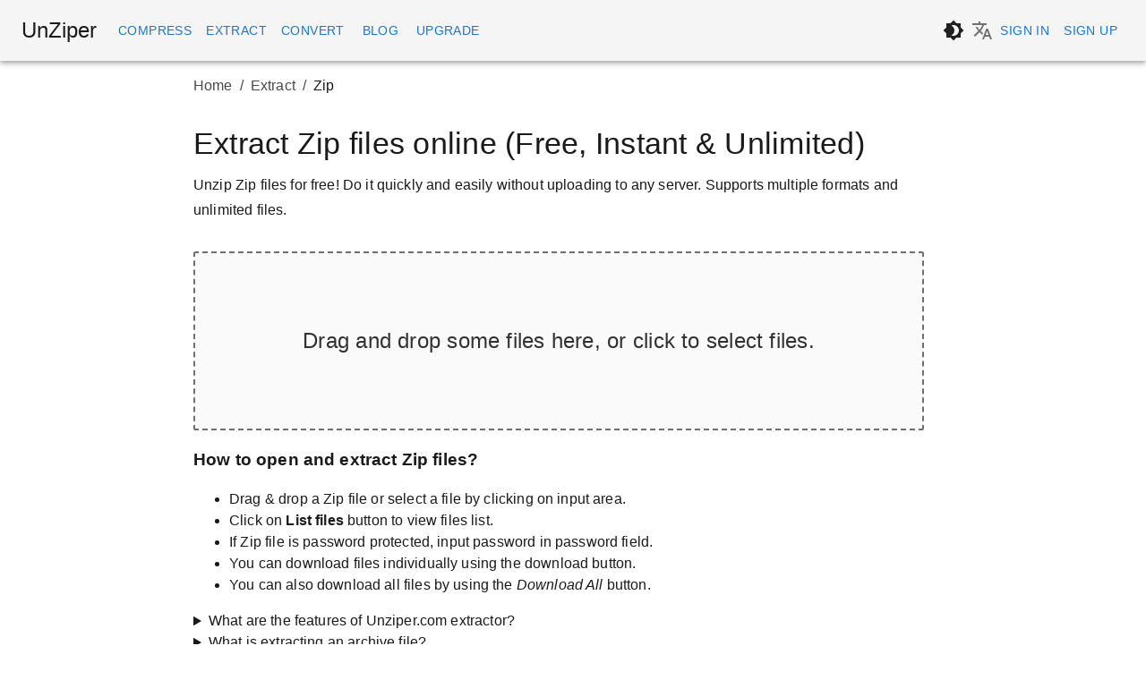

--- FILE ---
content_type: text/html; charset=UTF-8
request_url: https://www.unziper.com/extract/zip
body_size: 26739
content:
<!DOCTYPE html><!--5dP8tc7Brci2A6QJAgpMQ--><html lang="en"><head><meta charSet="utf-8"/><meta name="viewport" content="width=device-width, initial-scale=1"/><link rel="stylesheet" href="/_next/static/css/ef46db3751d8e999.css" data-precedence="next"/><link rel="preload" as="script" fetchPriority="low" href="/_next/static/chunks/webpack-71105d6bd27d7991.js"/><script src="/_next/static/chunks/4bd1b696-100b9d70ed4e49c1.js" async=""></script><script src="/_next/static/chunks/1255-b48b9fa882a5d66e.js" async=""></script><script src="/_next/static/chunks/main-app-c859c9eb0418cd93.js" async=""></script><script src="/_next/static/chunks/7854-332e1c846a8ec7b1.js" async=""></script><script src="/_next/static/chunks/4938-b2e32d87f5a2f594.js" async=""></script><script src="/_next/static/chunks/9007-40f98807e73cb033.js" async=""></script><script src="/_next/static/chunks/app/error-3a2ea5f84575fbd2.js" async=""></script><script src="/_next/static/chunks/9187-aef85859bc18f553.js" async=""></script><script src="/_next/static/chunks/app/not-found-972bc28d1f6fe7cb.js" async=""></script><script src="/_next/static/chunks/1001-bb07b6d9c0dcedf4.js" async=""></script><script src="/_next/static/chunks/1947-beda242916502ccf.js" async=""></script><script src="/_next/static/chunks/6455-fec1a11b2ffdf8c3.js" async=""></script><script src="/_next/static/chunks/1717-8277cac7a9854562.js" async=""></script><script src="/_next/static/chunks/4764-3b0cb633113224ca.js" async=""></script><script src="/_next/static/chunks/9636-99e6c94ee7e8e15c.js" async=""></script><script src="/_next/static/chunks/2136-6ce05093940642af.js" async=""></script><script src="/_next/static/chunks/2788-b26275acfa1ae45a.js" async=""></script><script src="/_next/static/chunks/8781-ecf10c3be077b0dd.js" async=""></script><script src="/_next/static/chunks/8962-c19f924d47351689.js" async=""></script><script src="/_next/static/chunks/5660-999079ff246ab835.js" async=""></script><script src="/_next/static/chunks/3210-e248c37131fe2103.js" async=""></script><script src="/_next/static/chunks/5519-40ecbdb7005345a3.js" async=""></script><script src="/_next/static/chunks/app/%5Blocale%5D/extract/%5Bformat%5D/page-e68b12d1626bf7ee.js" async=""></script><script src="/_next/static/chunks/8548-f4e572eb7bc2426f.js" async=""></script><script src="/_next/static/chunks/3607-17f03b244952fa17.js" async=""></script><script src="/_next/static/chunks/3495-44a825a6eeb4d187.js" async=""></script><script src="/_next/static/chunks/7413-edfb1928f746f690.js" async=""></script><script src="/_next/static/chunks/5296-409195262664b3a3.js" async=""></script><script src="/_next/static/chunks/app/%5Blocale%5D/layout-9e77280641edc50a.js" async=""></script><meta name="theme-color" content="#000000"/><title>Extract ZIP files online (Free, Instant &amp; Unlimited) </title><meta name="description" content="Unzip ZIP files for free! Do it quickly and easily without uploading to any server. Supports multiple formats and unlimited files."/><meta name="application-name" content="UnZiper"/><meta name="author" content="UnZiper"/><link rel="manifest" href="/manifest.json"/><meta name="generator" content="Next.js"/><meta name="keywords" content="archive, unzip, extract, compress, convert, ZIP, 7Z, RAR, TAR, GZIP"/><meta name="referrer" content="origin-when-cross-origin"/><meta name="msapplication-config" content="/browserconfig.xml"/><meta name="msapplication-TileColor" content="#2B5797"/><meta name="msapplication-tap-highlight" content="no"/><link rel="alternate" type="application/rss+xml" href="/rss.xml"/><link rel="alternate" type="application/atom+xml" href="/atom.xml"/><meta name="format-detection" content="telephone=no, address=no, email=no"/><meta name="mobile-web-app-capable" content="yes"/><meta name="apple-mobile-web-app-title" content="UnZiper"/><meta name="apple-mobile-web-app-status-bar-style" content="default"/><meta property="og:title" content="Simple and Free Archive Tool"/><meta property="og:description" content="Open or Compress or Convert archive files"/><meta property="og:site_name" content="UnZiper"/><meta property="og:locale" content="en_US"/><meta property="og:image" content="https://static.gumlet.io/images/bgt.png?text_font_size=96px&amp;text=UnZiper"/><meta property="og:image:width" content="1200"/><meta property="og:image:height" content="630"/><meta property="og:image:alt" content="UnZiper"/><meta property="og:type" content="website"/><meta name="twitter:card" content="summary_large_image"/><meta name="twitter:site" content="@text_compare"/><meta name="twitter:creator" content="@text_compare"/><meta name="twitter:title" content="Simple and Free Archive Tool"/><meta name="twitter:description" content="Open or Compress or Convert archive files"/><meta name="twitter:image" content="https://static.gumlet.io/images/bgt.png?text_font_size=96px&amp;text=UnZiper"/><meta name="twitter:image:width" content="1200"/><meta name="twitter:image:height" content="630"/><meta name="twitter:image:alt" content="UnZiper"/><link rel="shortcut icon" href="/favicon.ico"/><link rel="icon" href="/favicon.ico" sizes="16x16" type="image/x-icon"/><link rel="icon" href="/img/favicon-32x32.png" sizes="32x32" type="image/png"/><link rel="apple-touch-icon" href="/favicon.png"/><script src="/_next/static/chunks/polyfills-42372ed130431b0a.js" noModule=""></script><style data-emotion="mui-global 1l9rrk8">html{-webkit-font-smoothing:antialiased;-moz-osx-font-smoothing:grayscale;box-sizing:border-box;-webkit-text-size-adjust:100%;}*,*::before,*::after{box-sizing:inherit;}strong,b{font-weight:700;}body{margin:0;color:#1a1a1a;font-family:"Roboto","Helvetica","Arial",sans-serif;font-weight:400;font-size:1rem;line-height:1.5;letter-spacing:0.00938em;background-color:#fff;}@media print{body{background-color:#fff;}}body::backdrop{background-color:#fff;}</style><style data-emotion="mui 1shbeir yyuzmk 1cmizrj yqk6l4 115h1gx hn1d16 17welps 1lvtzne gdrcuz 1vpch0n q7mezt 1k01tis 1w04yew 3x35gk ky738l 1t6c9ts 1r2yh9t jdubn1 vcpy7t b80uku vxbq6q 1mggmk 1f5p11z 1vxh2dt 2uchni 1ts7l4x 14q4tu0 1jamm4n 14lg2u9 56cp3w 1c69r7k 1q5glji 121ezxu ss87g6 1klpoq2 ij8z5w 1vyu5pa 1xdhyk6 12boms4 51eq8m 1ttcndq ub0mep 1nd5pgh 1q6v65l zitybv pdmxks 15naq9d 1ebprri 1wm0dpd 0 dvxtzn 1oq9ciu 42ifn5 43jntr 1gen6it cpepff 15wsr9c s5af9w e8k0ez 1m4jntc yhn6ka uza613 x9okqq lpo7vw 9k49o2 1k08zew 8dd9po bn26ah vh10lz rimfc0 1e73nwx 1tv5xr9 15z6kje elr2b6 bxmwoh 9h6quu t029um 552v3y h9ub2x v59ar5 y8y3ju 1x0vtvx 13aysfe hyr1ii ujxv06 1i2x7ej 1c80ymy 1xffdgl 8zz4wg 1c8iiin p3zqjz">.mui-1shbeir{display:-webkit-box;display:-webkit-flex;display:-ms-flexbox;display:flex;-webkit-flex-direction:column;-ms-flex-direction:column;flex-direction:column;width:100%;box-sizing:border-box;-webkit-flex-shrink:0;-ms-flex-negative:0;flex-shrink:0;position:static;--AppBar-background:#f5f5f5;--AppBar-color:rgba(0, 0, 0, 0.87);background-color:var(--AppBar-background);color:var(--AppBar-color);}.mui-yyuzmk{background-color:#fff;color:#1a1a1a;-webkit-transition:box-shadow 300ms cubic-bezier(0.4, 0, 0.2, 1) 0ms;transition:box-shadow 300ms cubic-bezier(0.4, 0, 0.2, 1) 0ms;box-shadow:var(--Paper-shadow);background-image:var(--Paper-overlay);display:-webkit-box;display:-webkit-flex;display:-ms-flexbox;display:flex;-webkit-flex-direction:column;-ms-flex-direction:column;flex-direction:column;width:100%;box-sizing:border-box;-webkit-flex-shrink:0;-ms-flex-negative:0;flex-shrink:0;position:static;--AppBar-background:#f5f5f5;--AppBar-color:rgba(0, 0, 0, 0.87);background-color:var(--AppBar-background);color:var(--AppBar-color);}.mui-1cmizrj{width:100%;margin-left:auto;box-sizing:border-box;margin-right:auto;padding-left:16px;padding-right:16px;}@media (min-width:600px){.mui-1cmizrj{padding-left:24px;padding-right:24px;}}@media (min-width:1536px){.mui-1cmizrj{max-width:1536px;}}.mui-yqk6l4{position:relative;display:-webkit-box;display:-webkit-flex;display:-ms-flexbox;display:flex;-webkit-align-items:center;-webkit-box-align:center;-ms-flex-align:center;align-items:center;min-height:56px;}@media (min-width:0px){@media (orientation: landscape){.mui-yqk6l4{min-height:48px;}}}@media (min-width:600px){.mui-yqk6l4{min-height:64px;}}.mui-115h1gx{margin-right:16px;-webkit-align-items:center;-webkit-box-align:center;-ms-flex-align:center;align-items:center;}@media (min-width:0px){.mui-115h1gx{display:none;}}@media (min-width:900px){.mui-115h1gx{display:-webkit-box;display:-webkit-flex;display:-ms-flexbox;display:flex;}}.mui-hn1d16{-webkit-text-decoration:none;text-decoration:none;color:#1a1a1a;}.mui-hn1d16:hover{-webkit-text-decoration:underline;text-decoration:underline;}.mui-17welps{margin:0;font-family:"Roboto","Helvetica","Arial",sans-serif;font-weight:400;font-size:1.5rem;line-height:1.334;letter-spacing:0em;overflow:hidden;text-overflow:ellipsis;white-space:nowrap;color:#1a1a1a;-webkit-text-decoration:none;text-decoration:none;color:#1a1a1a;}.mui-17welps:hover{-webkit-text-decoration:underline;text-decoration:underline;}.mui-1lvtzne{-webkit-box-flex:1;-webkit-flex-grow:1;-ms-flex-positive:1;flex-grow:1;}@media (min-width:0px){.mui-1lvtzne{display:-webkit-box;display:-webkit-flex;display:-ms-flexbox;display:flex;}}@media (min-width:900px){.mui-1lvtzne{display:none;}}.mui-gdrcuz{text-align:center;-webkit-flex:0 0 auto;-ms-flex:0 0 auto;flex:0 0 auto;font-size:1.5rem;padding:8px;border-radius:50%;color:rgba(0, 0, 0, 0.54);-webkit-transition:background-color 150ms cubic-bezier(0.4, 0, 0.2, 1) 0ms;transition:background-color 150ms cubic-bezier(0.4, 0, 0.2, 1) 0ms;--IconButton-hoverBg:rgba(0, 0, 0, 0.04);color:inherit;padding:12px;font-size:1.75rem;}.mui-gdrcuz:hover{background-color:var(--IconButton-hoverBg);}@media (hover: none){.mui-gdrcuz:hover{background-color:transparent;}}.mui-gdrcuz.Mui-disabled{background-color:transparent;color:rgba(0, 0, 0, 0.26);}.mui-gdrcuz.MuiIconButton-loading{color:transparent;}.mui-1vpch0n{display:-webkit-inline-box;display:-webkit-inline-flex;display:-ms-inline-flexbox;display:inline-flex;-webkit-align-items:center;-webkit-box-align:center;-ms-flex-align:center;align-items:center;-webkit-box-pack:center;-ms-flex-pack:center;-webkit-justify-content:center;justify-content:center;position:relative;box-sizing:border-box;-webkit-tap-highlight-color:transparent;background-color:transparent;outline:0;border:0;margin:0;border-radius:0;padding:0;cursor:pointer;-webkit-user-select:none;-moz-user-select:none;-ms-user-select:none;user-select:none;vertical-align:middle;-moz-appearance:none;-webkit-appearance:none;-webkit-text-decoration:none;text-decoration:none;color:inherit;text-align:center;-webkit-flex:0 0 auto;-ms-flex:0 0 auto;flex:0 0 auto;font-size:1.5rem;padding:8px;border-radius:50%;color:rgba(0, 0, 0, 0.54);-webkit-transition:background-color 150ms cubic-bezier(0.4, 0, 0.2, 1) 0ms;transition:background-color 150ms cubic-bezier(0.4, 0, 0.2, 1) 0ms;--IconButton-hoverBg:rgba(0, 0, 0, 0.04);color:inherit;padding:12px;font-size:1.75rem;}.mui-1vpch0n::-moz-focus-inner{border-style:none;}.mui-1vpch0n.Mui-disabled{pointer-events:none;cursor:default;}@media print{.mui-1vpch0n{-webkit-print-color-adjust:exact;color-adjust:exact;}}.mui-1vpch0n:hover{background-color:var(--IconButton-hoverBg);}@media (hover: none){.mui-1vpch0n:hover{background-color:transparent;}}.mui-1vpch0n.Mui-disabled{background-color:transparent;color:rgba(0, 0, 0, 0.26);}.mui-1vpch0n.MuiIconButton-loading{color:transparent;}.mui-q7mezt{-webkit-user-select:none;-moz-user-select:none;-ms-user-select:none;user-select:none;width:1em;height:1em;display:inline-block;-webkit-flex-shrink:0;-ms-flex-negative:0;flex-shrink:0;-webkit-transition:fill 200ms cubic-bezier(0.4, 0, 0.2, 1) 0ms;transition:fill 200ms cubic-bezier(0.4, 0, 0.2, 1) 0ms;fill:currentColor;font-size:1.5rem;}@media (min-width:0px){.mui-1k01tis{display:block;}}@media (min-width:900px){.mui-1k01tis{display:none;}}@media (min-width:0px){.mui-1w04yew{display:block;}}@media (min-width:900px){.mui-1w04yew{display:none;}}.mui-3x35gk{-webkit-box-flex:1;-webkit-flex-grow:1;-ms-flex-positive:1;flex-grow:1;-webkit-align-items:center;-webkit-box-align:center;-ms-flex-align:center;align-items:center;}@media (min-width:0px){.mui-3x35gk{display:-webkit-box;display:-webkit-flex;display:-ms-flexbox;display:flex;}}@media (min-width:900px){.mui-3x35gk{display:none;}}.mui-ky738l{margin:0;font-family:"Roboto","Helvetica","Arial",sans-serif;font-weight:400;font-size:1rem;line-height:1.5;letter-spacing:0.00938em;overflow:hidden;text-overflow:ellipsis;white-space:nowrap;}.mui-1t6c9ts{-webkit-box-flex:1;-webkit-flex-grow:1;-ms-flex-positive:1;flex-grow:1;}@media (min-width:0px){.mui-1t6c9ts{display:none;}}@media (min-width:900px){.mui-1t6c9ts{display:-webkit-box;display:-webkit-flex;display:-ms-flexbox;display:flex;}}.mui-1r2yh9t{-webkit-text-decoration:underline;text-decoration:underline;text-decoration-color:var(--Link-underlineColor);--Link-underlineColor:rgba(25, 118, 210, 0.4);}.mui-1r2yh9t:hover{text-decoration-color:inherit;}.mui-jdubn1{margin:0;font:inherit;line-height:inherit;letter-spacing:inherit;color:#1976d2;-webkit-text-decoration:underline;text-decoration:underline;text-decoration-color:var(--Link-underlineColor);--Link-underlineColor:rgba(25, 118, 210, 0.4);}.mui-jdubn1:hover{text-decoration-color:inherit;}.mui-vcpy7t{font-family:"Roboto","Helvetica","Arial",sans-serif;font-weight:500;font-size:0.875rem;line-height:1.75;letter-spacing:0.02857em;text-transform:uppercase;min-width:64px;padding:6px 16px;border:0;border-radius:4px;-webkit-transition:background-color 250ms cubic-bezier(0.4, 0, 0.2, 1) 0ms,box-shadow 250ms cubic-bezier(0.4, 0, 0.2, 1) 0ms,border-color 250ms cubic-bezier(0.4, 0, 0.2, 1) 0ms,color 250ms cubic-bezier(0.4, 0, 0.2, 1) 0ms;transition:background-color 250ms cubic-bezier(0.4, 0, 0.2, 1) 0ms,box-shadow 250ms cubic-bezier(0.4, 0, 0.2, 1) 0ms,border-color 250ms cubic-bezier(0.4, 0, 0.2, 1) 0ms,color 250ms cubic-bezier(0.4, 0, 0.2, 1) 0ms;padding:6px 8px;color:var(--variant-textColor);background-color:var(--variant-textBg);--variant-textColor:#1976d2;--variant-outlinedColor:#1976d2;--variant-outlinedBorder:rgba(25, 118, 210, 0.5);--variant-containedColor:#fff;--variant-containedBg:#1976d2;-webkit-transition:background-color 250ms cubic-bezier(0.4, 0, 0.2, 1) 0ms,box-shadow 250ms cubic-bezier(0.4, 0, 0.2, 1) 0ms,border-color 250ms cubic-bezier(0.4, 0, 0.2, 1) 0ms;transition:background-color 250ms cubic-bezier(0.4, 0, 0.2, 1) 0ms,box-shadow 250ms cubic-bezier(0.4, 0, 0.2, 1) 0ms,border-color 250ms cubic-bezier(0.4, 0, 0.2, 1) 0ms;margin-top:16px;margin-bottom:16px;display:block;}.mui-vcpy7t:hover{-webkit-text-decoration:none;text-decoration:none;}.mui-vcpy7t.Mui-disabled{color:rgba(0, 0, 0, 0.26);}@media (hover: hover){.mui-vcpy7t:hover{--variant-containedBg:#1565c0;--variant-textBg:rgba(25, 118, 210, 0.04);--variant-outlinedBorder:#1976d2;--variant-outlinedBg:rgba(25, 118, 210, 0.04);}}.mui-vcpy7t.MuiButton-loading{color:transparent;}.mui-b80uku{display:-webkit-inline-box;display:-webkit-inline-flex;display:-ms-inline-flexbox;display:inline-flex;-webkit-align-items:center;-webkit-box-align:center;-ms-flex-align:center;align-items:center;-webkit-box-pack:center;-ms-flex-pack:center;-webkit-justify-content:center;justify-content:center;position:relative;box-sizing:border-box;-webkit-tap-highlight-color:transparent;background-color:transparent;outline:0;border:0;margin:0;border-radius:0;padding:0;cursor:pointer;-webkit-user-select:none;-moz-user-select:none;-ms-user-select:none;user-select:none;vertical-align:middle;-moz-appearance:none;-webkit-appearance:none;-webkit-text-decoration:none;text-decoration:none;color:inherit;font-family:"Roboto","Helvetica","Arial",sans-serif;font-weight:500;font-size:0.875rem;line-height:1.75;letter-spacing:0.02857em;text-transform:uppercase;min-width:64px;padding:6px 16px;border:0;border-radius:4px;-webkit-transition:background-color 250ms cubic-bezier(0.4, 0, 0.2, 1) 0ms,box-shadow 250ms cubic-bezier(0.4, 0, 0.2, 1) 0ms,border-color 250ms cubic-bezier(0.4, 0, 0.2, 1) 0ms,color 250ms cubic-bezier(0.4, 0, 0.2, 1) 0ms;transition:background-color 250ms cubic-bezier(0.4, 0, 0.2, 1) 0ms,box-shadow 250ms cubic-bezier(0.4, 0, 0.2, 1) 0ms,border-color 250ms cubic-bezier(0.4, 0, 0.2, 1) 0ms,color 250ms cubic-bezier(0.4, 0, 0.2, 1) 0ms;padding:6px 8px;color:var(--variant-textColor);background-color:var(--variant-textBg);--variant-textColor:#1976d2;--variant-outlinedColor:#1976d2;--variant-outlinedBorder:rgba(25, 118, 210, 0.5);--variant-containedColor:#fff;--variant-containedBg:#1976d2;-webkit-transition:background-color 250ms cubic-bezier(0.4, 0, 0.2, 1) 0ms,box-shadow 250ms cubic-bezier(0.4, 0, 0.2, 1) 0ms,border-color 250ms cubic-bezier(0.4, 0, 0.2, 1) 0ms;transition:background-color 250ms cubic-bezier(0.4, 0, 0.2, 1) 0ms,box-shadow 250ms cubic-bezier(0.4, 0, 0.2, 1) 0ms,border-color 250ms cubic-bezier(0.4, 0, 0.2, 1) 0ms;margin-top:16px;margin-bottom:16px;display:block;}.mui-b80uku::-moz-focus-inner{border-style:none;}.mui-b80uku.Mui-disabled{pointer-events:none;cursor:default;}@media print{.mui-b80uku{-webkit-print-color-adjust:exact;color-adjust:exact;}}.mui-b80uku:hover{-webkit-text-decoration:none;text-decoration:none;}.mui-b80uku.Mui-disabled{color:rgba(0, 0, 0, 0.26);}@media (hover: hover){.mui-b80uku:hover{--variant-containedBg:#1565c0;--variant-textBg:rgba(25, 118, 210, 0.04);--variant-outlinedBorder:#1976d2;--variant-outlinedBg:rgba(25, 118, 210, 0.04);}}.mui-b80uku.MuiButton-loading{color:transparent;}.mui-vxbq6q{text-align:center;-webkit-flex:0 0 auto;-ms-flex:0 0 auto;flex:0 0 auto;font-size:1.5rem;padding:8px;border-radius:50%;color:rgba(0, 0, 0, 0.54);-webkit-transition:background-color 150ms cubic-bezier(0.4, 0, 0.2, 1) 0ms;transition:background-color 150ms cubic-bezier(0.4, 0, 0.2, 1) 0ms;--IconButton-hoverBg:rgba(0, 0, 0, 0.04);color:inherit;margin-left:8px;}.mui-vxbq6q:hover{background-color:var(--IconButton-hoverBg);}@media (hover: none){.mui-vxbq6q:hover{background-color:transparent;}}.mui-vxbq6q.Mui-disabled{background-color:transparent;color:rgba(0, 0, 0, 0.26);}.mui-vxbq6q.MuiIconButton-loading{color:transparent;}.mui-1mggmk{display:-webkit-inline-box;display:-webkit-inline-flex;display:-ms-inline-flexbox;display:inline-flex;-webkit-align-items:center;-webkit-box-align:center;-ms-flex-align:center;align-items:center;-webkit-box-pack:center;-ms-flex-pack:center;-webkit-justify-content:center;justify-content:center;position:relative;box-sizing:border-box;-webkit-tap-highlight-color:transparent;background-color:transparent;outline:0;border:0;margin:0;border-radius:0;padding:0;cursor:pointer;-webkit-user-select:none;-moz-user-select:none;-ms-user-select:none;user-select:none;vertical-align:middle;-moz-appearance:none;-webkit-appearance:none;-webkit-text-decoration:none;text-decoration:none;color:inherit;text-align:center;-webkit-flex:0 0 auto;-ms-flex:0 0 auto;flex:0 0 auto;font-size:1.5rem;padding:8px;border-radius:50%;color:rgba(0, 0, 0, 0.54);-webkit-transition:background-color 150ms cubic-bezier(0.4, 0, 0.2, 1) 0ms;transition:background-color 150ms cubic-bezier(0.4, 0, 0.2, 1) 0ms;--IconButton-hoverBg:rgba(0, 0, 0, 0.04);color:inherit;margin-left:8px;}.mui-1mggmk::-moz-focus-inner{border-style:none;}.mui-1mggmk.Mui-disabled{pointer-events:none;cursor:default;}@media print{.mui-1mggmk{-webkit-print-color-adjust:exact;color-adjust:exact;}}.mui-1mggmk:hover{background-color:var(--IconButton-hoverBg);}@media (hover: none){.mui-1mggmk:hover{background-color:transparent;}}.mui-1mggmk.Mui-disabled{background-color:transparent;color:rgba(0, 0, 0, 0.26);}.mui-1mggmk.MuiIconButton-loading{color:transparent;}.mui-1f5p11z{z-index:1500;pointer-events:none;pointer-events:auto;pointer-events:none;}.mui-1vxh2dt{z-index:1500;pointer-events:none;pointer-events:auto;pointer-events:none;}.mui-2uchni{-webkit-box-flex:0;-webkit-flex-grow:0;-ms-flex-positive:0;flex-grow:0;}.mui-1ts7l4x{text-align:center;-webkit-flex:0 0 auto;-ms-flex:0 0 auto;flex:0 0 auto;font-size:1.5rem;padding:8px;border-radius:50%;color:rgba(0, 0, 0, 0.54);-webkit-transition:background-color 150ms cubic-bezier(0.4, 0, 0.2, 1) 0ms;transition:background-color 150ms cubic-bezier(0.4, 0, 0.2, 1) 0ms;--IconButton-hoverBg:rgba(0, 0, 0, 0.04);padding:0px;}.mui-1ts7l4x:hover{background-color:var(--IconButton-hoverBg);}@media (hover: none){.mui-1ts7l4x:hover{background-color:transparent;}}.mui-1ts7l4x.Mui-disabled{background-color:transparent;color:rgba(0, 0, 0, 0.26);}.mui-1ts7l4x.MuiIconButton-loading{color:transparent;}.mui-14q4tu0{display:-webkit-inline-box;display:-webkit-inline-flex;display:-ms-inline-flexbox;display:inline-flex;-webkit-align-items:center;-webkit-box-align:center;-ms-flex-align:center;align-items:center;-webkit-box-pack:center;-ms-flex-pack:center;-webkit-justify-content:center;justify-content:center;position:relative;box-sizing:border-box;-webkit-tap-highlight-color:transparent;background-color:transparent;outline:0;border:0;margin:0;border-radius:0;padding:0;cursor:pointer;-webkit-user-select:none;-moz-user-select:none;-ms-user-select:none;user-select:none;vertical-align:middle;-moz-appearance:none;-webkit-appearance:none;-webkit-text-decoration:none;text-decoration:none;color:inherit;text-align:center;-webkit-flex:0 0 auto;-ms-flex:0 0 auto;flex:0 0 auto;font-size:1.5rem;padding:8px;border-radius:50%;color:rgba(0, 0, 0, 0.54);-webkit-transition:background-color 150ms cubic-bezier(0.4, 0, 0.2, 1) 0ms;transition:background-color 150ms cubic-bezier(0.4, 0, 0.2, 1) 0ms;--IconButton-hoverBg:rgba(0, 0, 0, 0.04);padding:0px;}.mui-14q4tu0::-moz-focus-inner{border-style:none;}.mui-14q4tu0.Mui-disabled{pointer-events:none;cursor:default;}@media print{.mui-14q4tu0{-webkit-print-color-adjust:exact;color-adjust:exact;}}.mui-14q4tu0:hover{background-color:var(--IconButton-hoverBg);}@media (hover: none){.mui-14q4tu0:hover{background-color:transparent;}}.mui-14q4tu0.Mui-disabled{background-color:transparent;color:rgba(0, 0, 0, 0.26);}.mui-14q4tu0.MuiIconButton-loading{color:transparent;}.mui-1jamm4n{margin-top:45px;}.mui-14lg2u9{margin-top:45px;}.mui-56cp3w{font-family:"Roboto","Helvetica","Arial",sans-serif;font-weight:500;font-size:0.875rem;line-height:1.75;letter-spacing:0.02857em;text-transform:uppercase;min-width:64px;padding:6px 16px;border:0;border-radius:4px;-webkit-transition:background-color 250ms cubic-bezier(0.4, 0, 0.2, 1) 0ms,box-shadow 250ms cubic-bezier(0.4, 0, 0.2, 1) 0ms,border-color 250ms cubic-bezier(0.4, 0, 0.2, 1) 0ms,color 250ms cubic-bezier(0.4, 0, 0.2, 1) 0ms;transition:background-color 250ms cubic-bezier(0.4, 0, 0.2, 1) 0ms,box-shadow 250ms cubic-bezier(0.4, 0, 0.2, 1) 0ms,border-color 250ms cubic-bezier(0.4, 0, 0.2, 1) 0ms,color 250ms cubic-bezier(0.4, 0, 0.2, 1) 0ms;padding:6px 8px;color:var(--variant-textColor);background-color:var(--variant-textBg);--variant-textColor:#1976d2;--variant-outlinedColor:#1976d2;--variant-outlinedBorder:rgba(25, 118, 210, 0.5);--variant-containedColor:#fff;--variant-containedBg:#1976d2;-webkit-transition:background-color 250ms cubic-bezier(0.4, 0, 0.2, 1) 0ms,box-shadow 250ms cubic-bezier(0.4, 0, 0.2, 1) 0ms,border-color 250ms cubic-bezier(0.4, 0, 0.2, 1) 0ms;transition:background-color 250ms cubic-bezier(0.4, 0, 0.2, 1) 0ms,box-shadow 250ms cubic-bezier(0.4, 0, 0.2, 1) 0ms,border-color 250ms cubic-bezier(0.4, 0, 0.2, 1) 0ms;}.mui-56cp3w:hover{-webkit-text-decoration:none;text-decoration:none;}.mui-56cp3w.Mui-disabled{color:rgba(0, 0, 0, 0.26);}@media (hover: hover){.mui-56cp3w:hover{--variant-containedBg:#1565c0;--variant-textBg:rgba(25, 118, 210, 0.04);--variant-outlinedBorder:#1976d2;--variant-outlinedBg:rgba(25, 118, 210, 0.04);}}.mui-56cp3w.MuiButton-loading{color:transparent;}.mui-1c69r7k{display:-webkit-inline-box;display:-webkit-inline-flex;display:-ms-inline-flexbox;display:inline-flex;-webkit-align-items:center;-webkit-box-align:center;-ms-flex-align:center;align-items:center;-webkit-box-pack:center;-ms-flex-pack:center;-webkit-justify-content:center;justify-content:center;position:relative;box-sizing:border-box;-webkit-tap-highlight-color:transparent;background-color:transparent;outline:0;border:0;margin:0;border-radius:0;padding:0;cursor:pointer;-webkit-user-select:none;-moz-user-select:none;-ms-user-select:none;user-select:none;vertical-align:middle;-moz-appearance:none;-webkit-appearance:none;-webkit-text-decoration:none;text-decoration:none;color:inherit;font-family:"Roboto","Helvetica","Arial",sans-serif;font-weight:500;font-size:0.875rem;line-height:1.75;letter-spacing:0.02857em;text-transform:uppercase;min-width:64px;padding:6px 16px;border:0;border-radius:4px;-webkit-transition:background-color 250ms cubic-bezier(0.4, 0, 0.2, 1) 0ms,box-shadow 250ms cubic-bezier(0.4, 0, 0.2, 1) 0ms,border-color 250ms cubic-bezier(0.4, 0, 0.2, 1) 0ms,color 250ms cubic-bezier(0.4, 0, 0.2, 1) 0ms;transition:background-color 250ms cubic-bezier(0.4, 0, 0.2, 1) 0ms,box-shadow 250ms cubic-bezier(0.4, 0, 0.2, 1) 0ms,border-color 250ms cubic-bezier(0.4, 0, 0.2, 1) 0ms,color 250ms cubic-bezier(0.4, 0, 0.2, 1) 0ms;padding:6px 8px;color:var(--variant-textColor);background-color:var(--variant-textBg);--variant-textColor:#1976d2;--variant-outlinedColor:#1976d2;--variant-outlinedBorder:rgba(25, 118, 210, 0.5);--variant-containedColor:#fff;--variant-containedBg:#1976d2;-webkit-transition:background-color 250ms cubic-bezier(0.4, 0, 0.2, 1) 0ms,box-shadow 250ms cubic-bezier(0.4, 0, 0.2, 1) 0ms,border-color 250ms cubic-bezier(0.4, 0, 0.2, 1) 0ms;transition:background-color 250ms cubic-bezier(0.4, 0, 0.2, 1) 0ms,box-shadow 250ms cubic-bezier(0.4, 0, 0.2, 1) 0ms,border-color 250ms cubic-bezier(0.4, 0, 0.2, 1) 0ms;}.mui-1c69r7k::-moz-focus-inner{border-style:none;}.mui-1c69r7k.Mui-disabled{pointer-events:none;cursor:default;}@media print{.mui-1c69r7k{-webkit-print-color-adjust:exact;color-adjust:exact;}}.mui-1c69r7k:hover{-webkit-text-decoration:none;text-decoration:none;}.mui-1c69r7k.Mui-disabled{color:rgba(0, 0, 0, 0.26);}@media (hover: hover){.mui-1c69r7k:hover{--variant-containedBg:#1565c0;--variant-textBg:rgba(25, 118, 210, 0.04);--variant-outlinedBorder:#1976d2;--variant-outlinedBg:rgba(25, 118, 210, 0.04);}}.mui-1c69r7k.MuiButton-loading{color:transparent;}.mui-1q5glji{-webkit-text-decoration:underline;text-decoration:underline;text-decoration-color:var(--Link-underlineColor);--Link-underlineColor:rgba(25, 118, 210, 0.4);display:-webkit-inline-box;display:-webkit-inline-flex;display:-ms-inline-flexbox;display:inline-flex;-webkit-align-items:center;-webkit-box-align:center;-ms-flex-align:center;align-items:center;-webkit-box-pack:center;-ms-flex-pack:center;-webkit-justify-content:center;justify-content:center;position:relative;box-sizing:border-box;-webkit-tap-highlight-color:transparent;background-color:transparent;outline:0;border:0;margin:0;border-radius:0;padding:0;cursor:pointer;-webkit-user-select:none;-moz-user-select:none;-ms-user-select:none;user-select:none;vertical-align:middle;-moz-appearance:none;-webkit-appearance:none;-webkit-text-decoration:none;text-decoration:none;color:inherit;font-family:"Roboto","Helvetica","Arial",sans-serif;font-weight:500;font-size:0.875rem;line-height:1.75;letter-spacing:0.02857em;text-transform:uppercase;min-width:64px;padding:6px 16px;border:0;border-radius:4px;-webkit-transition:background-color 250ms cubic-bezier(0.4, 0, 0.2, 1) 0ms,box-shadow 250ms cubic-bezier(0.4, 0, 0.2, 1) 0ms,border-color 250ms cubic-bezier(0.4, 0, 0.2, 1) 0ms,color 250ms cubic-bezier(0.4, 0, 0.2, 1) 0ms;transition:background-color 250ms cubic-bezier(0.4, 0, 0.2, 1) 0ms,box-shadow 250ms cubic-bezier(0.4, 0, 0.2, 1) 0ms,border-color 250ms cubic-bezier(0.4, 0, 0.2, 1) 0ms,color 250ms cubic-bezier(0.4, 0, 0.2, 1) 0ms;padding:6px 8px;color:var(--variant-textColor);background-color:var(--variant-textBg);--variant-textColor:#1976d2;--variant-outlinedColor:#1976d2;--variant-outlinedBorder:rgba(25, 118, 210, 0.5);--variant-containedColor:#fff;--variant-containedBg:#1976d2;-webkit-transition:background-color 250ms cubic-bezier(0.4, 0, 0.2, 1) 0ms,box-shadow 250ms cubic-bezier(0.4, 0, 0.2, 1) 0ms,border-color 250ms cubic-bezier(0.4, 0, 0.2, 1) 0ms;transition:background-color 250ms cubic-bezier(0.4, 0, 0.2, 1) 0ms,box-shadow 250ms cubic-bezier(0.4, 0, 0.2, 1) 0ms,border-color 250ms cubic-bezier(0.4, 0, 0.2, 1) 0ms;}.mui-1q5glji:hover{text-decoration-color:inherit;}.mui-1q5glji::-moz-focus-inner{border-style:none;}.mui-1q5glji.Mui-disabled{pointer-events:none;cursor:default;}@media print{.mui-1q5glji{-webkit-print-color-adjust:exact;color-adjust:exact;}}.mui-1q5glji:hover{-webkit-text-decoration:none;text-decoration:none;}.mui-1q5glji.Mui-disabled{color:rgba(0, 0, 0, 0.26);}@media (hover: hover){.mui-1q5glji:hover{--variant-containedBg:#1565c0;--variant-textBg:rgba(25, 118, 210, 0.04);--variant-outlinedBorder:#1976d2;--variant-outlinedBg:rgba(25, 118, 210, 0.04);}}.mui-1q5glji.MuiButton-loading{color:transparent;}.mui-121ezxu{margin:0;font:inherit;line-height:inherit;letter-spacing:inherit;color:#1976d2;-webkit-text-decoration:underline;text-decoration:underline;text-decoration-color:var(--Link-underlineColor);--Link-underlineColor:rgba(25, 118, 210, 0.4);display:-webkit-inline-box;display:-webkit-inline-flex;display:-ms-inline-flexbox;display:inline-flex;-webkit-align-items:center;-webkit-box-align:center;-ms-flex-align:center;align-items:center;-webkit-box-pack:center;-ms-flex-pack:center;-webkit-justify-content:center;justify-content:center;position:relative;box-sizing:border-box;-webkit-tap-highlight-color:transparent;background-color:transparent;outline:0;border:0;margin:0;border-radius:0;padding:0;cursor:pointer;-webkit-user-select:none;-moz-user-select:none;-ms-user-select:none;user-select:none;vertical-align:middle;-moz-appearance:none;-webkit-appearance:none;-webkit-text-decoration:none;text-decoration:none;color:inherit;font-family:"Roboto","Helvetica","Arial",sans-serif;font-weight:500;font-size:0.875rem;line-height:1.75;letter-spacing:0.02857em;text-transform:uppercase;min-width:64px;padding:6px 16px;border:0;border-radius:4px;-webkit-transition:background-color 250ms cubic-bezier(0.4, 0, 0.2, 1) 0ms,box-shadow 250ms cubic-bezier(0.4, 0, 0.2, 1) 0ms,border-color 250ms cubic-bezier(0.4, 0, 0.2, 1) 0ms,color 250ms cubic-bezier(0.4, 0, 0.2, 1) 0ms;transition:background-color 250ms cubic-bezier(0.4, 0, 0.2, 1) 0ms,box-shadow 250ms cubic-bezier(0.4, 0, 0.2, 1) 0ms,border-color 250ms cubic-bezier(0.4, 0, 0.2, 1) 0ms,color 250ms cubic-bezier(0.4, 0, 0.2, 1) 0ms;padding:6px 8px;color:var(--variant-textColor);background-color:var(--variant-textBg);--variant-textColor:#1976d2;--variant-outlinedColor:#1976d2;--variant-outlinedBorder:rgba(25, 118, 210, 0.5);--variant-containedColor:#fff;--variant-containedBg:#1976d2;-webkit-transition:background-color 250ms cubic-bezier(0.4, 0, 0.2, 1) 0ms,box-shadow 250ms cubic-bezier(0.4, 0, 0.2, 1) 0ms,border-color 250ms cubic-bezier(0.4, 0, 0.2, 1) 0ms;transition:background-color 250ms cubic-bezier(0.4, 0, 0.2, 1) 0ms,box-shadow 250ms cubic-bezier(0.4, 0, 0.2, 1) 0ms,border-color 250ms cubic-bezier(0.4, 0, 0.2, 1) 0ms;}.mui-121ezxu:hover{text-decoration-color:inherit;}.mui-121ezxu::-moz-focus-inner{border-style:none;}.mui-121ezxu.Mui-disabled{pointer-events:none;cursor:default;}@media print{.mui-121ezxu{-webkit-print-color-adjust:exact;color-adjust:exact;}}.mui-121ezxu:hover{-webkit-text-decoration:none;text-decoration:none;}.mui-121ezxu.Mui-disabled{color:rgba(0, 0, 0, 0.26);}@media (hover: hover){.mui-121ezxu:hover{--variant-containedBg:#1565c0;--variant-textBg:rgba(25, 118, 210, 0.04);--variant-outlinedBorder:#1976d2;--variant-outlinedBg:rgba(25, 118, 210, 0.04);}}.mui-121ezxu.MuiButton-loading{color:transparent;}.mui-ss87g6{width:100%;margin-left:auto;box-sizing:border-box;margin-right:auto;padding-left:16px;padding-right:16px;margin-top:16px;}@media (min-width:600px){.mui-ss87g6{padding-left:24px;padding-right:24px;}}.mui-1klpoq2{--Grid-columns:12;--Grid-columnSpacing:16px;--Grid-rowSpacing:16px;-webkit-flex-direction:row;-ms-flex-direction:row;flex-direction:row;min-width:0;box-sizing:border-box;display:-webkit-box;display:-webkit-flex;display:-ms-flexbox;display:flex;-webkit-box-flex-wrap:wrap;-webkit-flex-wrap:wrap;-ms-flex-wrap:wrap;flex-wrap:wrap;gap:var(--Grid-rowSpacing) var(--Grid-columnSpacing);}.mui-1klpoq2 >*{--Grid-parent-columns:12;}.mui-1klpoq2 >*{--Grid-parent-columnSpacing:16px;}.mui-1klpoq2 >*{--Grid-parent-rowSpacing:16px;}.mui-ij8z5w{-webkit-box-flex:0;-webkit-flex-grow:0;-ms-flex-positive:0;flex-grow:0;-webkit-flex-basis:auto;-ms-flex-preferred-size:auto;flex-basis:auto;width:calc(100% * 1 / var(--Grid-parent-columns) - (var(--Grid-parent-columns) - 1) * (var(--Grid-parent-columnSpacing) / var(--Grid-parent-columns)));min-width:0;box-sizing:border-box;}@media (min-width:900px){.mui-ij8z5w{-webkit-box-flex:0;-webkit-flex-grow:0;-ms-flex-positive:0;flex-grow:0;-webkit-flex-basis:auto;-ms-flex-preferred-size:auto;flex-basis:auto;width:calc(100% * 2 / var(--Grid-parent-columns) - (var(--Grid-parent-columns) - 2) * (var(--Grid-parent-columnSpacing) / var(--Grid-parent-columns)));}}.mui-1vyu5pa{-webkit-box-flex:0;-webkit-flex-grow:0;-ms-flex-positive:0;flex-grow:0;-webkit-flex-basis:auto;-ms-flex-preferred-size:auto;flex-basis:auto;width:calc(100% * 12 / var(--Grid-parent-columns) - (var(--Grid-parent-columns) - 12) * (var(--Grid-parent-columnSpacing) / var(--Grid-parent-columns)));min-width:0;box-sizing:border-box;}@media (min-width:900px){.mui-1vyu5pa{-webkit-box-flex:0;-webkit-flex-grow:0;-ms-flex-positive:0;flex-grow:0;-webkit-flex-basis:auto;-ms-flex-preferred-size:auto;flex-basis:auto;width:calc(100% * 8 / var(--Grid-parent-columns) - (var(--Grid-parent-columns) - 8) * (var(--Grid-parent-columnSpacing) / var(--Grid-parent-columns)));}}.mui-12boms4{margin:0;font-family:"Roboto","Helvetica","Arial",sans-serif;font-weight:400;font-size:1rem;line-height:1.5;letter-spacing:0.00938em;color:#4a4a4a;}.mui-51eq8m{display:-webkit-box;display:-webkit-flex;display:-ms-flexbox;display:flex;-webkit-box-flex-wrap:wrap;-webkit-flex-wrap:wrap;-ms-flex-wrap:wrap;flex-wrap:wrap;-webkit-align-items:center;-webkit-box-align:center;-ms-flex-align:center;align-items:center;padding:0;margin:0;list-style:none;}.mui-1ttcndq{-webkit-text-decoration:none;text-decoration:none;color:inherit;}.mui-1ttcndq:hover{-webkit-text-decoration:underline;text-decoration:underline;}.mui-ub0mep{margin:0;font:inherit;line-height:inherit;letter-spacing:inherit;color:inherit;-webkit-text-decoration:none;text-decoration:none;color:inherit;}.mui-ub0mep:hover{-webkit-text-decoration:underline;text-decoration:underline;}.mui-1nd5pgh{display:-webkit-box;display:-webkit-flex;display:-ms-flexbox;display:flex;-webkit-user-select:none;-moz-user-select:none;-ms-user-select:none;user-select:none;margin-left:8px;margin-right:8px;}.mui-1q6v65l{margin:0;font-family:"Roboto","Helvetica","Arial",sans-serif;font-weight:400;font-size:1rem;line-height:1.5;letter-spacing:0.00938em;color:#1a1a1a;}.mui-zitybv{margin-top:32px;margin-bottom:32px;}.mui-pdmxks{margin:0;font-family:"Roboto","Helvetica","Arial",sans-serif;font-weight:400;font-size:2.125rem;line-height:1.235;letter-spacing:0.00735em;margin-bottom:0.35em;}.mui-15naq9d{margin:0;font-family:"Roboto","Helvetica","Arial",sans-serif;font-weight:400;font-size:1rem;line-height:1.75;letter-spacing:0.00938em;margin-bottom:0.35em;}.mui-1ebprri{margin-top:16px;margin-bottom:16px;}.mui-1wm0dpd{margin:0;font-family:"Roboto","Helvetica","Arial",sans-serif;font-weight:400;font-size:1rem;line-height:1.5;letter-spacing:0.00938em;font-size:1.5rem;}.mui-dvxtzn{display:-webkit-box;display:-webkit-flex;display:-ms-flexbox;display:flex;-webkit-flex-direction:column;-ms-flex-direction:column;flex-direction:column;-webkit-align-items:center;-webkit-box-align:center;-ms-flex-align:center;align-items:center;}.mui-1oq9ciu{margin-bottom:8px;}.mui-1oq9ciu .MuiRating-iconEmpty .MuiSvgIcon-root{color:rgba(0, 0, 0, 0.26);}.mui-42ifn5{display:-webkit-inline-box;display:-webkit-inline-flex;display:-ms-inline-flexbox;display:inline-flex;position:relative;font-size:1.5rem;color:#faaf00;cursor:pointer;text-align:left;width:-webkit-min-content;width:-moz-min-content;width:min-content;-webkit-tap-highlight-color:transparent;font-size:1.875rem;margin-bottom:8px;}.mui-42ifn5.Mui-disabled{opacity:0.38;pointer-events:none;}.mui-42ifn5.Mui-focusVisible .MuiRating-iconActive{outline:1px solid #999;}.mui-42ifn5 .MuiRating-visuallyHidden{border:0;clip:rect(0 0 0 0);height:1px;margin:-1px;overflow:hidden;padding:0;position:absolute;white-space:nowrap;width:1px;}.mui-42ifn5 .MuiRating-iconEmpty .MuiSvgIcon-root{color:rgba(0, 0, 0, 0.26);}.mui-43jntr{cursor:inherit;}.mui-1gen6it{display:-webkit-box;display:-webkit-flex;display:-ms-flexbox;display:flex;-webkit-transition:-webkit-transform 150ms cubic-bezier(0.4, 0, 0.2, 1) 0ms;transition:transform 150ms cubic-bezier(0.4, 0, 0.2, 1) 0ms;pointer-events:none;color:rgba(0, 0, 0, 0.26);}.mui-cpepff{-webkit-user-select:none;-moz-user-select:none;-ms-user-select:none;user-select:none;width:1em;height:1em;display:inline-block;-webkit-flex-shrink:0;-ms-flex-negative:0;flex-shrink:0;-webkit-transition:fill 200ms cubic-bezier(0.4, 0, 0.2, 1) 0ms;transition:fill 200ms cubic-bezier(0.4, 0, 0.2, 1) 0ms;fill:currentColor;font-size:1.5rem;color:#d32f2f;}.mui-15wsr9c{-webkit-user-select:none;-moz-user-select:none;-ms-user-select:none;user-select:none;width:1em;height:1em;display:inline-block;-webkit-flex-shrink:0;-ms-flex-negative:0;flex-shrink:0;-webkit-transition:fill 200ms cubic-bezier(0.4, 0, 0.2, 1) 0ms;transition:fill 200ms cubic-bezier(0.4, 0, 0.2, 1) 0ms;fill:currentColor;font-size:1.5rem;color:#ed6c02;}.mui-s5af9w{-webkit-user-select:none;-moz-user-select:none;-ms-user-select:none;user-select:none;width:1em;height:1em;display:inline-block;-webkit-flex-shrink:0;-ms-flex-negative:0;flex-shrink:0;-webkit-transition:fill 200ms cubic-bezier(0.4, 0, 0.2, 1) 0ms;transition:fill 200ms cubic-bezier(0.4, 0, 0.2, 1) 0ms;fill:currentColor;font-size:1.5rem;color:#2e7d32;}.mui-e8k0ez{display:-webkit-box;display:-webkit-flex;display:-ms-flexbox;display:flex;-webkit-transition:-webkit-transform 150ms cubic-bezier(0.4, 0, 0.2, 1) 0ms;transition:transform 150ms cubic-bezier(0.4, 0, 0.2, 1) 0ms;pointer-events:none;}.mui-1m4jntc{font-family:"Roboto","Helvetica","Arial",sans-serif;font-weight:500;font-size:0.875rem;line-height:1.75;letter-spacing:0.02857em;text-transform:uppercase;min-width:64px;padding:6px 16px;border:0;border-radius:4px;-webkit-transition:background-color 250ms cubic-bezier(0.4, 0, 0.2, 1) 0ms,box-shadow 250ms cubic-bezier(0.4, 0, 0.2, 1) 0ms,border-color 250ms cubic-bezier(0.4, 0, 0.2, 1) 0ms,color 250ms cubic-bezier(0.4, 0, 0.2, 1) 0ms;transition:background-color 250ms cubic-bezier(0.4, 0, 0.2, 1) 0ms,box-shadow 250ms cubic-bezier(0.4, 0, 0.2, 1) 0ms,border-color 250ms cubic-bezier(0.4, 0, 0.2, 1) 0ms,color 250ms cubic-bezier(0.4, 0, 0.2, 1) 0ms;padding:5px 15px;border:1px solid currentColor;border-color:var(--variant-outlinedBorder, currentColor);background-color:var(--variant-outlinedBg);color:var(--variant-outlinedColor);--variant-textColor:#1976d2;--variant-outlinedColor:#1976d2;--variant-outlinedBorder:rgba(25, 118, 210, 0.5);--variant-containedColor:#fff;--variant-containedBg:#1976d2;padding:3px 9px;font-size:0.8125rem;-webkit-transition:background-color 250ms cubic-bezier(0.4, 0, 0.2, 1) 0ms,box-shadow 250ms cubic-bezier(0.4, 0, 0.2, 1) 0ms,border-color 250ms cubic-bezier(0.4, 0, 0.2, 1) 0ms;transition:background-color 250ms cubic-bezier(0.4, 0, 0.2, 1) 0ms,box-shadow 250ms cubic-bezier(0.4, 0, 0.2, 1) 0ms,border-color 250ms cubic-bezier(0.4, 0, 0.2, 1) 0ms;margin-top:8px;}.mui-1m4jntc:hover{-webkit-text-decoration:none;text-decoration:none;}.mui-1m4jntc.Mui-disabled{color:rgba(0, 0, 0, 0.26);}.mui-1m4jntc.Mui-disabled{border:1px solid rgba(0, 0, 0, 0.12);}@media (hover: hover){.mui-1m4jntc:hover{--variant-containedBg:#1565c0;--variant-textBg:rgba(25, 118, 210, 0.04);--variant-outlinedBorder:#1976d2;--variant-outlinedBg:rgba(25, 118, 210, 0.04);}}.mui-1m4jntc.MuiButton-loading{color:transparent;}.mui-yhn6ka{display:-webkit-inline-box;display:-webkit-inline-flex;display:-ms-inline-flexbox;display:inline-flex;-webkit-align-items:center;-webkit-box-align:center;-ms-flex-align:center;align-items:center;-webkit-box-pack:center;-ms-flex-pack:center;-webkit-justify-content:center;justify-content:center;position:relative;box-sizing:border-box;-webkit-tap-highlight-color:transparent;background-color:transparent;outline:0;border:0;margin:0;border-radius:0;padding:0;cursor:pointer;-webkit-user-select:none;-moz-user-select:none;-ms-user-select:none;user-select:none;vertical-align:middle;-moz-appearance:none;-webkit-appearance:none;-webkit-text-decoration:none;text-decoration:none;color:inherit;font-family:"Roboto","Helvetica","Arial",sans-serif;font-weight:500;font-size:0.875rem;line-height:1.75;letter-spacing:0.02857em;text-transform:uppercase;min-width:64px;padding:6px 16px;border:0;border-radius:4px;-webkit-transition:background-color 250ms cubic-bezier(0.4, 0, 0.2, 1) 0ms,box-shadow 250ms cubic-bezier(0.4, 0, 0.2, 1) 0ms,border-color 250ms cubic-bezier(0.4, 0, 0.2, 1) 0ms,color 250ms cubic-bezier(0.4, 0, 0.2, 1) 0ms;transition:background-color 250ms cubic-bezier(0.4, 0, 0.2, 1) 0ms,box-shadow 250ms cubic-bezier(0.4, 0, 0.2, 1) 0ms,border-color 250ms cubic-bezier(0.4, 0, 0.2, 1) 0ms,color 250ms cubic-bezier(0.4, 0, 0.2, 1) 0ms;padding:5px 15px;border:1px solid currentColor;border-color:var(--variant-outlinedBorder, currentColor);background-color:var(--variant-outlinedBg);color:var(--variant-outlinedColor);--variant-textColor:#1976d2;--variant-outlinedColor:#1976d2;--variant-outlinedBorder:rgba(25, 118, 210, 0.5);--variant-containedColor:#fff;--variant-containedBg:#1976d2;padding:3px 9px;font-size:0.8125rem;-webkit-transition:background-color 250ms cubic-bezier(0.4, 0, 0.2, 1) 0ms,box-shadow 250ms cubic-bezier(0.4, 0, 0.2, 1) 0ms,border-color 250ms cubic-bezier(0.4, 0, 0.2, 1) 0ms;transition:background-color 250ms cubic-bezier(0.4, 0, 0.2, 1) 0ms,box-shadow 250ms cubic-bezier(0.4, 0, 0.2, 1) 0ms,border-color 250ms cubic-bezier(0.4, 0, 0.2, 1) 0ms;margin-top:8px;}.mui-yhn6ka::-moz-focus-inner{border-style:none;}.mui-yhn6ka.Mui-disabled{pointer-events:none;cursor:default;}@media print{.mui-yhn6ka{-webkit-print-color-adjust:exact;color-adjust:exact;}}.mui-yhn6ka:hover{-webkit-text-decoration:none;text-decoration:none;}.mui-yhn6ka.Mui-disabled{color:rgba(0, 0, 0, 0.26);}.mui-yhn6ka.Mui-disabled{border:1px solid rgba(0, 0, 0, 0.12);}@media (hover: hover){.mui-yhn6ka:hover{--variant-containedBg:#1565c0;--variant-textBg:rgba(25, 118, 210, 0.04);--variant-outlinedBorder:#1976d2;--variant-outlinedBg:rgba(25, 118, 210, 0.04);}}.mui-yhn6ka.MuiButton-loading{color:transparent;}.mui-uza613{--Grid-columns:12;--Grid-columnSpacing:16px;--Grid-rowSpacing:8px;-webkit-flex-direction:row;-ms-flex-direction:row;flex-direction:row;min-width:0;box-sizing:border-box;display:-webkit-box;display:-webkit-flex;display:-ms-flexbox;display:flex;-webkit-box-flex-wrap:wrap;-webkit-flex-wrap:wrap;-ms-flex-wrap:wrap;flex-wrap:wrap;gap:var(--Grid-rowSpacing) var(--Grid-columnSpacing);margin-top:24px;-webkit-box-pack:space-evenly;-ms-flex-pack:space-evenly;-webkit-justify-content:space-evenly;justify-content:space-evenly;-webkit-align-items:stretch;-webkit-box-align:stretch;-ms-flex-align:stretch;align-items:stretch;-webkit-box-flex:1;-webkit-flex-grow:1;-ms-flex-positive:1;flex-grow:1;}.mui-uza613 >*{--Grid-parent-columns:12;}.mui-uza613 >*{--Grid-parent-columnSpacing:16px;}.mui-uza613 >*{--Grid-parent-rowSpacing:8px;}.mui-x9okqq{-webkit-box-flex:0;-webkit-flex-grow:0;-ms-flex-positive:0;flex-grow:0;-webkit-flex-basis:auto;-ms-flex-preferred-size:auto;flex-basis:auto;width:calc(100% * 12 / var(--Grid-parent-columns) - (var(--Grid-parent-columns) - 12) * (var(--Grid-parent-columnSpacing) / var(--Grid-parent-columns)));min-width:0;box-sizing:border-box;margin-bottom:16px;}.mui-lpo7vw{margin:0;font-family:"Roboto","Helvetica","Arial",sans-serif;font-weight:400;font-size:2.125rem;line-height:1.235;letter-spacing:0.00735em;}.mui-9k49o2{margin:0;-webkit-flex-shrink:0;-ms-flex-negative:0;flex-shrink:0;border-width:0;border-style:solid;border-color:rgba(0, 0, 0, 0.12);border-bottom-width:thin;}.mui-1k08zew{-webkit-box-flex:0;-webkit-flex-grow:0;-ms-flex-positive:0;flex-grow:0;-webkit-flex-basis:auto;-ms-flex-preferred-size:auto;flex-basis:auto;width:calc(100% * 6 / var(--Grid-parent-columns) - (var(--Grid-parent-columns) - 6) * (var(--Grid-parent-columnSpacing) / var(--Grid-parent-columns)));min-width:0;box-sizing:border-box;}@media (min-width:900px){.mui-1k08zew{-webkit-box-flex:0;-webkit-flex-grow:0;-ms-flex-positive:0;flex-grow:0;-webkit-flex-basis:auto;-ms-flex-preferred-size:auto;flex-basis:auto;width:calc(100% * 4 / var(--Grid-parent-columns) - (var(--Grid-parent-columns) - 4) * (var(--Grid-parent-columnSpacing) / var(--Grid-parent-columns)));}}.mui-8dd9po{overflow:hidden;height:100%;display:-webkit-box;display:-webkit-flex;display:-ms-flexbox;display:flex;-webkit-flex-direction:column;-ms-flex-direction:column;flex-direction:column;}.mui-bn26ah{background-color:#fff;color:#1a1a1a;-webkit-transition:box-shadow 300ms cubic-bezier(0.4, 0, 0.2, 1) 0ms;transition:box-shadow 300ms cubic-bezier(0.4, 0, 0.2, 1) 0ms;border-radius:4px;border:1px solid rgba(0, 0, 0, 0.12);overflow:hidden;height:100%;display:-webkit-box;display:-webkit-flex;display:-ms-flexbox;display:flex;-webkit-flex-direction:column;-ms-flex-direction:column;flex-direction:column;}.mui-vh10lz{display:block;text-align:inherit;border-radius:inherit;width:100%;-webkit-box-flex:1;-webkit-flex-grow:1;-ms-flex-positive:1;flex-grow:1;display:-webkit-box;display:-webkit-flex;display:-ms-flexbox;display:flex;-webkit-flex-direction:column;-ms-flex-direction:column;flex-direction:column;-webkit-align-items:stretch;-webkit-box-align:stretch;-ms-flex-align:stretch;align-items:stretch;}.mui-vh10lz:hover .MuiCardActionArea-focusHighlight{opacity:0.04;}@media (hover: none){.mui-vh10lz:hover .MuiCardActionArea-focusHighlight{opacity:0;}}.mui-vh10lz.Mui-focusVisible .MuiCardActionArea-focusHighlight{opacity:0.12;}.mui-rimfc0{display:-webkit-inline-box;display:-webkit-inline-flex;display:-ms-inline-flexbox;display:inline-flex;-webkit-align-items:center;-webkit-box-align:center;-ms-flex-align:center;align-items:center;-webkit-box-pack:center;-ms-flex-pack:center;-webkit-justify-content:center;justify-content:center;position:relative;box-sizing:border-box;-webkit-tap-highlight-color:transparent;background-color:transparent;outline:0;border:0;margin:0;border-radius:0;padding:0;cursor:pointer;-webkit-user-select:none;-moz-user-select:none;-ms-user-select:none;user-select:none;vertical-align:middle;-moz-appearance:none;-webkit-appearance:none;-webkit-text-decoration:none;text-decoration:none;color:inherit;display:block;text-align:inherit;border-radius:inherit;width:100%;-webkit-box-flex:1;-webkit-flex-grow:1;-ms-flex-positive:1;flex-grow:1;display:-webkit-box;display:-webkit-flex;display:-ms-flexbox;display:flex;-webkit-flex-direction:column;-ms-flex-direction:column;flex-direction:column;-webkit-align-items:stretch;-webkit-box-align:stretch;-ms-flex-align:stretch;align-items:stretch;}.mui-rimfc0::-moz-focus-inner{border-style:none;}.mui-rimfc0.Mui-disabled{pointer-events:none;cursor:default;}@media print{.mui-rimfc0{-webkit-print-color-adjust:exact;color-adjust:exact;}}.mui-rimfc0:hover .MuiCardActionArea-focusHighlight{opacity:0.04;}@media (hover: none){.mui-rimfc0:hover .MuiCardActionArea-focusHighlight{opacity:0;}}.mui-rimfc0.Mui-focusVisible .MuiCardActionArea-focusHighlight{opacity:0.12;}.mui-1e73nwx{-webkit-text-decoration:underline;text-decoration:underline;text-decoration-color:var(--Link-underlineColor);--Link-underlineColor:rgba(25, 118, 210, 0.4);display:-webkit-inline-box;display:-webkit-inline-flex;display:-ms-inline-flexbox;display:inline-flex;-webkit-align-items:center;-webkit-box-align:center;-ms-flex-align:center;align-items:center;-webkit-box-pack:center;-ms-flex-pack:center;-webkit-justify-content:center;justify-content:center;position:relative;box-sizing:border-box;-webkit-tap-highlight-color:transparent;background-color:transparent;outline:0;border:0;margin:0;border-radius:0;padding:0;cursor:pointer;-webkit-user-select:none;-moz-user-select:none;-ms-user-select:none;user-select:none;vertical-align:middle;-moz-appearance:none;-webkit-appearance:none;-webkit-text-decoration:none;text-decoration:none;color:inherit;display:block;text-align:inherit;border-radius:inherit;width:100%;-webkit-box-flex:1;-webkit-flex-grow:1;-ms-flex-positive:1;flex-grow:1;display:-webkit-box;display:-webkit-flex;display:-ms-flexbox;display:flex;-webkit-flex-direction:column;-ms-flex-direction:column;flex-direction:column;-webkit-align-items:stretch;-webkit-box-align:stretch;-ms-flex-align:stretch;align-items:stretch;}.mui-1e73nwx:hover{text-decoration-color:inherit;}.mui-1e73nwx::-moz-focus-inner{border-style:none;}.mui-1e73nwx.Mui-disabled{pointer-events:none;cursor:default;}@media print{.mui-1e73nwx{-webkit-print-color-adjust:exact;color-adjust:exact;}}.mui-1e73nwx:hover .MuiCardActionArea-focusHighlight{opacity:0.04;}@media (hover: none){.mui-1e73nwx:hover .MuiCardActionArea-focusHighlight{opacity:0;}}.mui-1e73nwx.Mui-focusVisible .MuiCardActionArea-focusHighlight{opacity:0.12;}.mui-1tv5xr9{margin:0;font:inherit;line-height:inherit;letter-spacing:inherit;color:#1976d2;-webkit-text-decoration:underline;text-decoration:underline;text-decoration-color:var(--Link-underlineColor);--Link-underlineColor:rgba(25, 118, 210, 0.4);display:-webkit-inline-box;display:-webkit-inline-flex;display:-ms-inline-flexbox;display:inline-flex;-webkit-align-items:center;-webkit-box-align:center;-ms-flex-align:center;align-items:center;-webkit-box-pack:center;-ms-flex-pack:center;-webkit-justify-content:center;justify-content:center;position:relative;box-sizing:border-box;-webkit-tap-highlight-color:transparent;background-color:transparent;outline:0;border:0;margin:0;border-radius:0;padding:0;cursor:pointer;-webkit-user-select:none;-moz-user-select:none;-ms-user-select:none;user-select:none;vertical-align:middle;-moz-appearance:none;-webkit-appearance:none;-webkit-text-decoration:none;text-decoration:none;color:inherit;display:block;text-align:inherit;border-radius:inherit;width:100%;-webkit-box-flex:1;-webkit-flex-grow:1;-ms-flex-positive:1;flex-grow:1;display:-webkit-box;display:-webkit-flex;display:-ms-flexbox;display:flex;-webkit-flex-direction:column;-ms-flex-direction:column;flex-direction:column;-webkit-align-items:stretch;-webkit-box-align:stretch;-ms-flex-align:stretch;align-items:stretch;}.mui-1tv5xr9:hover{text-decoration-color:inherit;}.mui-1tv5xr9::-moz-focus-inner{border-style:none;}.mui-1tv5xr9.Mui-disabled{pointer-events:none;cursor:default;}@media print{.mui-1tv5xr9{-webkit-print-color-adjust:exact;color-adjust:exact;}}.mui-1tv5xr9:hover .MuiCardActionArea-focusHighlight{opacity:0.04;}@media (hover: none){.mui-1tv5xr9:hover .MuiCardActionArea-focusHighlight{opacity:0;}}.mui-1tv5xr9.Mui-focusVisible .MuiCardActionArea-focusHighlight{opacity:0.12;}.mui-15z6kje{padding:16px;-webkit-box-flex:1;-webkit-flex-grow:1;-ms-flex-positive:1;flex-grow:1;}.mui-15z6kje:last-child{padding-bottom:24px;}.mui-elr2b6{margin:0;font-family:"Roboto","Helvetica","Arial",sans-serif;font-weight:400;font-size:1.5rem;line-height:1.334;letter-spacing:0em;}.mui-bxmwoh{margin:0;font-family:"Roboto","Helvetica","Arial",sans-serif;font-weight:400;font-size:0.875rem;line-height:1.43;letter-spacing:0.01071em;}.mui-9h6quu{overflow:hidden;pointer-events:none;position:absolute;top:0;right:0;bottom:0;left:0;border-radius:inherit;opacity:0;background-color:currentcolor;-webkit-transition:opacity 250ms cubic-bezier(0.4, 0, 0.2, 1) 0ms;transition:opacity 250ms cubic-bezier(0.4, 0, 0.2, 1) 0ms;}.mui-t029um{overflow:hidden;background-color:rgba(225,225,225,.2);height:100%;display:-webkit-box;display:-webkit-flex;display:-ms-flexbox;display:flex;-webkit-flex-direction:column;-ms-flex-direction:column;flex-direction:column;}.mui-552v3y{background-color:#fff;color:#1a1a1a;-webkit-transition:box-shadow 300ms cubic-bezier(0.4, 0, 0.2, 1) 0ms;transition:box-shadow 300ms cubic-bezier(0.4, 0, 0.2, 1) 0ms;border-radius:4px;border:1px solid rgba(0, 0, 0, 0.12);overflow:hidden;background-color:rgba(225,225,225,.2);height:100%;display:-webkit-box;display:-webkit-flex;display:-ms-flexbox;display:flex;-webkit-flex-direction:column;-ms-flex-direction:column;flex-direction:column;}.mui-h9ub2x{width:100%;margin-left:auto;box-sizing:border-box;margin-right:auto;padding-left:16px;padding-right:16px;height:280px;}@media (min-width:600px){.mui-h9ub2x{padding-left:24px;padding-right:24px;}}@media (min-width:1200px){.mui-h9ub2x{max-width:1200px;}}.mui-v59ar5{width:100%;margin-left:auto;box-sizing:border-box;margin-right:auto;padding-left:16px;padding-right:16px;border-top:1px solid rgba(0, 0, 0, 0.12);margin-top:64px;}@media (min-width:600px){.mui-v59ar5{padding-left:24px;padding-right:24px;}}@media (min-width:0px){.mui-v59ar5{padding-top:24px;padding-bottom:24px;}}@media (min-width:600px){.mui-v59ar5{padding-top:48px;padding-bottom:48px;}}.mui-y8y3ju{--Grid-columns:12;--Grid-columnSpacing:16px;--Grid-rowSpacing:16px;-webkit-flex-direction:row;-ms-flex-direction:row;flex-direction:row;min-width:0;box-sizing:border-box;display:-webkit-box;display:-webkit-flex;display:-ms-flexbox;display:flex;-webkit-box-flex-wrap:wrap;-webkit-flex-wrap:wrap;-ms-flex-wrap:wrap;flex-wrap:wrap;gap:var(--Grid-rowSpacing) var(--Grid-columnSpacing);-webkit-box-pack:space-around;-ms-flex-pack:space-around;-webkit-justify-content:space-around;justify-content:space-around;-webkit-align-items:baseline;-webkit-box-align:baseline;-ms-flex-align:baseline;align-items:baseline;}.mui-y8y3ju >*{--Grid-parent-columns:12;}.mui-y8y3ju >*{--Grid-parent-columnSpacing:16px;}.mui-y8y3ju >*{--Grid-parent-rowSpacing:16px;}.mui-1x0vtvx{-webkit-box-flex:0;-webkit-flex-grow:0;-ms-flex-positive:0;flex-grow:0;-webkit-flex-basis:auto;-ms-flex-preferred-size:auto;flex-basis:auto;width:calc(100% * 12 / var(--Grid-parent-columns) - (var(--Grid-parent-columns) - 12) * (var(--Grid-parent-columnSpacing) / var(--Grid-parent-columns)));min-width:0;box-sizing:border-box;}@media (min-width:600px){.mui-1x0vtvx{-webkit-box-flex:0;-webkit-flex-grow:0;-ms-flex-positive:0;flex-grow:0;-webkit-flex-basis:auto;-ms-flex-preferred-size:auto;flex-basis:auto;width:calc(100% * 3 / var(--Grid-parent-columns) - (var(--Grid-parent-columns) - 3) * (var(--Grid-parent-columnSpacing) / var(--Grid-parent-columns)));}}@media (min-width:900px){.mui-1x0vtvx{-webkit-box-flex:0;-webkit-flex-grow:0;-ms-flex-positive:0;flex-grow:0;-webkit-flex-basis:auto;-ms-flex-preferred-size:auto;flex-basis:auto;width:calc(100% * 2 / var(--Grid-parent-columns) - (var(--Grid-parent-columns) - 2) * (var(--Grid-parent-columnSpacing) / var(--Grid-parent-columns)));}}.mui-13aysfe{margin:0;font-family:"Roboto","Helvetica","Arial",sans-serif;font-weight:500;font-size:1.25rem;line-height:1.6;letter-spacing:0.0075em;margin-bottom:0.35em;color:#1a1a1a;text-align:center;}.mui-hyr1ii{display:-webkit-box;display:-webkit-flex;display:-ms-flexbox;display:flex;-webkit-flex-direction:column;-ms-flex-direction:column;flex-direction:column;-webkit-align-items:center;-webkit-box-align:center;-ms-flex-align:center;align-items:center;-webkit-box-pack:center;-ms-flex-pack:center;-webkit-justify-content:center;justify-content:center;width:100%;margin-top:16px;}@media (min-width:0px){.mui-hyr1ii>:not(style):not(style){margin:0;}.mui-hyr1ii>:not(style)~:not(style){margin-top:8px;}}@media (min-width:600px){.mui-hyr1ii>:not(style):not(style){margin:0;}.mui-hyr1ii>:not(style)~:not(style){margin-top:16px;}}.mui-ujxv06{-webkit-text-decoration:underline;text-decoration:underline;text-decoration-color:var(--Link-underlineColor);color:#4a4a4a;}.mui-ujxv06:hover{text-decoration-color:inherit;}.mui-1i2x7ej{margin:0;font-family:"Roboto","Helvetica","Arial",sans-serif;font-weight:400;font-size:0.875rem;line-height:1.43;letter-spacing:0.01071em;color:#4a4a4a;-webkit-text-decoration:underline;text-decoration:underline;text-decoration-color:var(--Link-underlineColor);color:#4a4a4a;}.mui-1i2x7ej:hover{text-decoration-color:inherit;}.mui-1c80ymy{margin:0;font-family:"Roboto","Helvetica","Arial",sans-serif;font-weight:400;font-size:0.875rem;line-height:1.43;letter-spacing:0.01071em;text-align:var(--Typography-textAlign);color:#4a4a4a;margin-top:24px;}.mui-1xffdgl{-webkit-text-decoration:underline;text-decoration:underline;color:inherit;}.mui-1xffdgl:hover{text-decoration-color:inherit;}.mui-8zz4wg{margin:0;font:inherit;line-height:inherit;letter-spacing:inherit;color:inherit;-webkit-text-decoration:underline;text-decoration:underline;color:inherit;}.mui-8zz4wg:hover{text-decoration-color:inherit;}.mui-1c8iiin{display:-webkit-box;display:-webkit-flex;display:-ms-flexbox;display:flex;-webkit-flex-direction:column;-ms-flex-direction:column;flex-direction:column;-webkit-align-items:center;-webkit-box-align:center;-ms-flex-align:center;align-items:center;-webkit-box-pack:center;-ms-flex-pack:center;-webkit-justify-content:center;justify-content:center;margin-top:16px;}@media (min-width:0px){.mui-1c8iiin{-webkit-flex-direction:column;-ms-flex-direction:column;flex-direction:column;}.mui-1c8iiin>:not(style):not(style){margin:0;}.mui-1c8iiin>:not(style)~:not(style){margin-top:8px;}}@media (min-width:600px){.mui-1c8iiin{-webkit-flex-direction:row;-ms-flex-direction:row;flex-direction:row;}.mui-1c8iiin>:not(style):not(style){margin:0;}.mui-1c8iiin>:not(style)~:not(style){margin-left:24px;}}.mui-p3zqjz{margin:0;font-family:"Roboto","Helvetica","Arial",sans-serif;font-weight:400;font-size:1rem;line-height:1.5;letter-spacing:0.00938em;margin-bottom:0.35em;color:#4a4a4a;}</style></head><body><div hidden=""><!--$--><!--/$--></div><script type="application/ld+json">{
        "@context": "https://schema.org/",
        "@type": "WebSite",
        "url": "https://www.unziper.com",
        "name": "UnZiper",
        "image": "https://www.unziper.com/img/unziper-online-free-archive-tool.jpg",
        "description": "Simple and Free Archive Tool",
        "inLanguage": ["en",  "es",    "fr",    "de",    "pt"],
        "sameAs": [],
        "copyrightYear": "2025",
        "copyrightHolder": [{
        "@type": "Organization",
        "url": "https://www.unziper.com",
        "name": "UnZiper",
        "logo": "https://www.unziper.com/img/android-chrome-192x192.png",
        "contactPoint": [{
          "@type": "ContactPoint",
          "url": "https://www.unziper.com/page/contact-us",
          "email": "contact@unziper.com",
          "contactType": "customer service"
        }]
      }]
      }</script><script type="application/ld+json">{
        "@context": "https://schema.org",
      "@type": "WebApplication",
      "name": "UnZiper",
      "image": "https://www.unziper.com/img/unzip-online-free-archive-tool.jpg",
      "description": "Simple and Free Archive Tool",
      "applicationCategory": "UtilitiesApplication",
      "applicationSubCategory": "Archive Utility",
      "applicationSuite": "UnZiper",
      "operatingSystem": "Web Browser",
      "browserRequirements": "HTML5, CSS3, JavaScript",
      "screenshot": "https://www.unziper.com/img/screenshot.png",
      "featureList": ["100% Free", "Fast", "100% Secure"],
      "aggregateRating": {
        "@type": "AggregateRating",
        "ratingValue": "4.80",
        "bestRating": "5",
        "ratingCount": "10190"
      }
      }</script><nav class="MuiPaper-root MuiPaper-elevation MuiPaper-elevation4 MuiAppBar-root MuiAppBar-colorDefault MuiAppBar-positionStatic mui-yyuzmk" role="navigation" style="--Paper-shadow:0px 2px 4px -1px rgba(0,0,0,0.2),0px 4px 5px 0px rgba(0,0,0,0.14),0px 1px 10px 0px rgba(0,0,0,0.12)"><div class="MuiContainer-root MuiContainer-maxWidthXl mui-1cmizrj"><div class="MuiToolbar-root MuiToolbar-regular mui-yqk6l4"><div class="MuiBox-root mui-115h1gx"><a class="MuiTypography-root MuiTypography-h5 MuiTypography-noWrap MuiLink-root MuiLink-underlineHover mui-17welps" href="/">UnZiper</a></div><div class="MuiBox-root mui-1lvtzne"><button class="MuiButtonBase-root MuiIconButton-root MuiIconButton-colorInherit MuiIconButton-sizeLarge mui-1vpch0n" tabindex="0" type="button" aria-label="account of current user" aria-controls="menu-appbar" aria-haspopup="true"><svg class="MuiSvgIcon-root MuiSvgIcon-fontSizeMedium mui-q7mezt" focusable="false" aria-hidden="true" viewBox="0 0 24 24" data-testid="MenuIcon"><path d="M3 18h18v-2H3zm0-5h18v-2H3zm0-7v2h18V6z"></path></svg></button></div><div class="MuiBox-root mui-3x35gk"><div class="MuiTypography-root MuiTypography-body1 MuiTypography-noWrap mui-ky738l">UnZiper</div></div><div class="MuiBox-root mui-1t6c9ts"><a class="MuiTypography-root MuiTypography-inherit MuiLink-root MuiLink-underlineAlways mui-jdubn1" style="text-decoration:none" href="/compress"><button class="MuiButtonBase-root MuiButton-root MuiButton-text MuiButton-textPrimary MuiButton-sizeMedium MuiButton-textSizeMedium MuiButton-colorPrimary MuiButton-root MuiButton-text MuiButton-textPrimary MuiButton-sizeMedium MuiButton-textSizeMedium MuiButton-colorPrimary mui-b80uku" tabindex="0" type="button">Compress</button></a><a class="MuiTypography-root MuiTypography-inherit MuiLink-root MuiLink-underlineAlways mui-jdubn1" style="text-decoration:none" href="/extract"><button class="MuiButtonBase-root MuiButton-root MuiButton-text MuiButton-textPrimary MuiButton-sizeMedium MuiButton-textSizeMedium MuiButton-colorPrimary MuiButton-root MuiButton-text MuiButton-textPrimary MuiButton-sizeMedium MuiButton-textSizeMedium MuiButton-colorPrimary mui-b80uku" tabindex="0" type="button">Extract</button></a><a class="MuiTypography-root MuiTypography-inherit MuiLink-root MuiLink-underlineAlways mui-jdubn1" style="text-decoration:none" href="/convert"><button class="MuiButtonBase-root MuiButton-root MuiButton-text MuiButton-textPrimary MuiButton-sizeMedium MuiButton-textSizeMedium MuiButton-colorPrimary MuiButton-root MuiButton-text MuiButton-textPrimary MuiButton-sizeMedium MuiButton-textSizeMedium MuiButton-colorPrimary mui-b80uku" tabindex="0" type="button">Convert</button></a><a class="MuiTypography-root MuiTypography-inherit MuiLink-root MuiLink-underlineAlways mui-jdubn1" style="text-decoration:none" href="/blog"><button class="MuiButtonBase-root MuiButton-root MuiButton-text MuiButton-textPrimary MuiButton-sizeMedium MuiButton-textSizeMedium MuiButton-colorPrimary MuiButton-root MuiButton-text MuiButton-textPrimary MuiButton-sizeMedium MuiButton-textSizeMedium MuiButton-colorPrimary mui-b80uku" tabindex="0" type="button">Blog</button></a><a class="MuiTypography-root MuiTypography-inherit MuiLink-root MuiLink-underlineAlways mui-jdubn1" style="text-decoration:none" href="/account/upgrade"><button class="MuiButtonBase-root MuiButton-root MuiButton-text MuiButton-textPrimary MuiButton-sizeMedium MuiButton-textSizeMedium MuiButton-colorPrimary MuiButton-root MuiButton-text MuiButton-textPrimary MuiButton-sizeMedium MuiButton-textSizeMedium MuiButton-colorPrimary mui-b80uku" tabindex="0" type="button">Upgrade</button></a></div><button class="MuiButtonBase-root MuiIconButton-root MuiIconButton-colorInherit MuiIconButton-sizeMedium mui-1mggmk" tabindex="0" type="button" aria-label="Switch to dark theme"><svg class="MuiSvgIcon-root MuiSvgIcon-fontSizeMedium mui-q7mezt" focusable="false" aria-hidden="true" viewBox="0 0 24 24" data-testid="Brightness4Icon"><path d="M20 8.69V4h-4.69L12 .69 8.69 4H4v4.69L.69 12 4 15.31V20h4.69L12 23.31 15.31 20H20v-4.69L23.31 12zM12 18c-.89 0-1.74-.2-2.5-.55C11.56 16.5 13 14.42 13 12s-1.44-4.5-3.5-5.45C10.26 6.2 11.11 6 12 6c3.31 0 6 2.69 6 6s-2.69 6-6 6"></path></svg></button><div class="MuiBox-root mui-2uchni"><button class="MuiButtonBase-root MuiIconButton-root MuiIconButton-sizeMedium mui-14q4tu0" tabindex="0" type="button" data-testid="language-selector" aria-label="Change Language"><svg class="MuiSvgIcon-root MuiSvgIcon-fontSizeMedium mui-q7mezt" focusable="false" aria-hidden="true" viewBox="0 0 24 24" data-testid="TranslateIcon"><path d="m12.87 15.07-2.54-2.51.03-.03c1.74-1.94 2.98-4.17 3.71-6.53H17V4h-7V2H8v2H1v1.99h11.17C11.5 7.92 10.44 9.75 9 11.35 8.07 10.32 7.3 9.19 6.69 8h-2c.73 1.63 1.73 3.17 2.98 4.56l-5.09 5.02L4 19l5-5 3.11 3.11zM18.5 10h-2L12 22h2l1.12-3h4.75L21 22h2zm-2.62 7 1.62-4.33L19.12 17z"></path></svg></button></div><a class="MuiTypography-root MuiTypography-inherit MuiLink-root MuiLink-underlineAlways MuiButtonBase-root MuiButton-root MuiButton-text MuiButton-textPrimary MuiButton-sizeMedium MuiButton-textSizeMedium MuiButton-colorPrimary MuiButton-root MuiButton-text MuiButton-textPrimary MuiButton-sizeMedium MuiButton-textSizeMedium MuiButton-colorPrimary mui-121ezxu" tabindex="0" href="/account/signin">Sign in</a><a class="MuiTypography-root MuiTypography-inherit MuiLink-root MuiLink-underlineAlways MuiButtonBase-root MuiButton-root MuiButton-text MuiButton-textPrimary MuiButton-sizeMedium MuiButton-textSizeMedium MuiButton-colorPrimary MuiButton-root MuiButton-text MuiButton-textPrimary MuiButton-sizeMedium MuiButton-textSizeMedium MuiButton-colorPrimary mui-121ezxu" tabindex="0" href="/account/signup">Sign up</a></div></div></nav><main class="MuiContainer-root mui-ss87g6"><div class="MuiGrid2-root MuiGrid2-container MuiGrid2-direction-xs-row MuiGrid2-spacing-xs-2 mui-1klpoq2"><div class="MuiGrid2-root MuiGrid2-direction-xs-row MuiGrid2-grid-xs-1 MuiGrid2-grid-md-2 mui-ij8z5w"></div><div class="MuiGrid2-root MuiGrid2-direction-xs-row MuiGrid2-grid-xs-12 MuiGrid2-grid-md-8 mui-1vyu5pa"><nav class="MuiTypography-root MuiTypography-body1 MuiBreadcrumbs-root mui-12boms4" aria-label="breadcrumb"><ol class="MuiBreadcrumbs-ol mui-51eq8m"><li class="MuiBreadcrumbs-li"><a class="MuiTypography-root MuiTypography-inherit MuiLink-root MuiLink-underlineHover mui-ub0mep" href="/">Home</a></li><li aria-hidden="true" class="MuiBreadcrumbs-separator mui-1nd5pgh">/</li><li class="MuiBreadcrumbs-li"><a class="MuiTypography-root MuiTypography-inherit MuiLink-root MuiLink-underlineHover mui-ub0mep" href="/extract">Extract</a></li><li aria-hidden="true" class="MuiBreadcrumbs-separator mui-1nd5pgh">/</li><li class="MuiBreadcrumbs-li"><p class="MuiTypography-root MuiTypography-body1 mui-1q6v65l">Zip</p></li></ol></nav><div class="MuiBox-root mui-zitybv"><h1 class="MuiTypography-root MuiTypography-h4 MuiTypography-gutterBottom mui-pdmxks">Extract Zip files online (Free, Instant &amp; Unlimited) </h1><h2 class="MuiTypography-root MuiTypography-subtitle1 MuiTypography-gutterBottom mui-15naq9d">Unzip Zip files for free! Do it quickly and easily without uploading to any server. Supports multiple formats and unlimited files.</h2></div><div class="MuiBox-root mui-1ebprri"><div role="presentation" tabindex="0" style="flex:1;display:flex;flex-direction:column;align-items:center;padding:5rem;border-width:2px;border-radius:2px;border-color:rgb(111, 111, 111);border-style:dashed;background-color:#fafafa;color:#313131;outline:none;transition:border .24s ease-in-out;cursor:pointer;height:100%;min-height:150px;justify-content:center" data-testid="file-dropzone"><input multiple="" type="file" style="border:0;clip:rect(0, 0, 0, 0);clip-path:inset(50%);height:1px;margin:0 -1px -1px 0;overflow:hidden;padding:0;position:absolute;width:1px;white-space:nowrap" tabindex="-1"/><p class="MuiTypography-root MuiTypography-body1 mui-1wm0dpd">Drag and drop some files here, or click to select files.</p></div></div><div class="MuiBox-root mui-0"><div class="content">
	<div itemscope itemtype="https://schema.org/HowTo">
	<meta itemprop=isAccessibleForFree content="true" />
	<meta itemprop=isFamilyFriendly content="true" />
	<h3 itemprop="name">How to open and extract Zip files?</h3>
	<span itemprop="estimatedCost" itemscope itemtype="https://schema.org/MonetaryAmount">
    <meta itemprop="currency" content="USD"/>
    <meta itemprop="value" content="0"/>
  </span>
	<meta itemprop=tool itemscope itemtype=http://schema.org/HowToTool content="Web browser">
	<div itemprop=supply itemscope itemtype=https://schema.org/HowToSupply>
		<meta itemprop="name"	content="Luxa: How to open and extract Zip files?">
				<meta itemprop="url" content="https://www.unziper.com">
				<meta itemprop="image" content="https://www.unziper.com/img/logo.png">
	</div>
	<meta itemprop=totalTime content="PT1M" />
	<div>
	
	<ul><li itemprop="step" itemscope itemtype="http://schema.org/HowToStep"><meta itemprop="position" content="1"/><div itemprop="text">Drag & drop a Zip file or select a file by clicking on input area.</div></li><li itemprop="step" itemscope itemtype="http://schema.org/HowToStep"><meta itemprop="position" content="2"/><div itemprop="text">Click on <strong>List files</strong> button to view files list.</div></li><li itemprop="step" itemscope itemtype="http://schema.org/HowToStep"><meta itemprop="position" content="3"/><div itemprop="text">If Zip file is password protected, input password in password field.</div></li><li itemprop="step" itemscope itemtype="http://schema.org/HowToStep"><meta itemprop="position" content="4"/><div itemprop="text">You can download files individually using the download button.</div></li><li itemprop="step" itemscope itemtype="http://schema.org/HowToStep"><meta itemprop="position" content="5"/><div itemprop="text">You can also download all files by using the <em>Download All</em> button.</div></li>
	</ul>
	</div>
	</div>
	</div><div><details><summary>What are the features of Unziper.com extractor?</summary><ul><li>Free &amp; Online: Unziper.com is a free, online tool that allows you to extract Zip files quickly and easily.</li><li>Instant &amp; Easy: This tool is fast and efficient, allowing you to extract Zip files in just a few clicks in your browser.</li><li>Support: This tool supports multiple archive formats, including ZIP, RAR, 7Z, TAR, and more.</li><li>Works anywhere: This is a web-based tool, so you don&#x27;t need to download or install any software to use it and is compatible with all major operating systems, including Windows, macOS, Android and Linux.</li><li>Secure: Very privacy friendly as all processing is done on your device, so your Zip files are never uploaded to any servers.</li><li>Anonymous: This tool is free to use and doesn&#x27;t require you to sign up or create an account.</li><li>Unlimited: Unziper.com is an unlimited tool, so you can extract as many Zip files as you want, with no restrictions.</li></ul></details><details><summary>What is extracting an archive file?</summary><ul><li>Extracting a Zip archive file, also known as decompressing, is the process of accessing the contents of a compressed file. Archive files, such as ZIP, RAR, or TAR files, are often used to bundle multiple files or directories into a single file with reduced size, for easier transportation or storage.</li><li>When you extract a Zip archive file, you&#x27;re reversing the compression process to access the original files and directories.</li></ul></details><details><summary>What are the uses of extracting an archive file?</summary><ul><li>The primary use of extracting a Zip archive is to access the files and directories it contains. You can&#x27;t use the files while they&#x27;re still compressed.</li><li>Zip archive files are often used to save space, as they compress the files they contain. Extracting the archive is necessary when you need to use the files and have enough space to accommodate them.</li><li>Zip archive files are easier to share or transport than the individual files they contain, especially if there are a lot of them. You can send or transfer the archive file and then extract the files when you need them.</li><li>Zip archive files can be used to keep related files together. Extracting the archive allows you to access and use these files.</li></ul></details><details><summary>What are the disadvantages of extracting an archive file?</summary><ul><li>Extracting a Zip archive file requires enough storage space to accommodate the uncompressed files. This can be a problem if storage space is limited.</li><li>Depending on the size of the Zip archive and the number of files, extracting an archive can be a time-consuming process.</li><li>If the Zip archive is corrupted, you may not be able to extract all the files, leading to potential data loss.</li><li>If the Zip archive contains malicious files, extracting the archive could put your system at risk.</li></ul></details></div></div><details class="MuiBox-root mui-0" style="width:100%;text-align:center"><summary style="cursor:pointer">Give Rating</summary><form name="feedback" data-netlify="true" netlify-honeypot="bot-field" hidden=""><input type="text" name="page"/><input type="number" name="rating"/><textarea name="comment"></textarea></form><form name="feedback" method="post"><input type="hidden" name="form-name" value="feedback"/><div class="MuiStack-root mui-dvxtzn"><span class="MuiRating-root MuiRating-sizeLarge mui-42ifn5" title="Very Satisfied"><label for="highlight-selected-only-_R_mpl4uklubsnqqivb_" class="mui-43jntr"><span class="MuiRating-icon MuiRating-iconEmpty mui-1gen6it"><svg class="MuiSvgIcon-root MuiSvgIcon-colorError MuiSvgIcon-fontSizeMedium mui-cpepff" focusable="false" aria-hidden="true" viewBox="0 0 24 24" data-testid="SentimentVeryDissatisfiedIcon"><circle cx="15.5" cy="9.5" r="1.5"></circle><circle cx="8.5" cy="9.5" r="1.5"></circle><path d="M11.99 2C6.47 2 2 6.48 2 12s4.47 10 9.99 10C17.52 22 22 17.52 22 12S17.52 2 11.99 2M12 20c-4.42 0-8-3.58-8-8s3.58-8 8-8 8 3.58 8 8-3.58 8-8 8m0-6c-2.33 0-4.32 1.45-5.12 3.5h1.67c.69-1.19 1.97-2 3.45-2s2.75.81 3.45 2h1.67c-.8-2.05-2.79-3.5-5.12-3.5"></path></svg></span><span class="MuiRating-visuallyHidden">Very Dissatisfied</span></label><input class="MuiRating-visuallyHidden" id="highlight-selected-only-_R_mpl4uklubsnqqivb_" type="radio" name="highlight-selected-only" value="1"/><label for="highlight-selected-only-_R_16pl4uklubsnqqivb_" class="mui-43jntr"><span class="MuiRating-icon MuiRating-iconEmpty mui-1gen6it"><svg class="MuiSvgIcon-root MuiSvgIcon-colorError MuiSvgIcon-fontSizeMedium mui-cpepff" focusable="false" aria-hidden="true" viewBox="0 0 24 24" data-testid="SentimentDissatisfiedIcon"><circle cx="15.5" cy="9.5" r="1.5"></circle><circle cx="8.5" cy="9.5" r="1.5"></circle><path d="M11.99 2C6.47 2 2 6.48 2 12s4.47 10 9.99 10C17.52 22 22 17.52 22 12S17.52 2 11.99 2M12 20c-4.42 0-8-3.58-8-8s3.58-8 8-8 8 3.58 8 8-3.58 8-8 8m0-3.5c.73 0 1.39.19 1.97.53.12-.14.86-.98 1.01-1.14-.85-.56-1.87-.89-2.98-.89s-2.13.33-2.99.88c.97 1.09.01.02 1.01 1.14.59-.33 1.25-.52 1.98-.52"></path></svg></span><span class="MuiRating-visuallyHidden">Dissatisfied</span></label><input class="MuiRating-visuallyHidden" id="highlight-selected-only-_R_16pl4uklubsnqqivb_" type="radio" name="highlight-selected-only" value="2"/><label for="highlight-selected-only-_R_1mpl4uklubsnqqivb_" class="mui-43jntr"><span class="MuiRating-icon MuiRating-iconEmpty mui-1gen6it"><svg class="MuiSvgIcon-root MuiSvgIcon-colorWarning MuiSvgIcon-fontSizeMedium mui-15wsr9c" focusable="false" aria-hidden="true" viewBox="0 0 24 24" data-testid="SentimentSatisfiedIcon"><circle cx="15.5" cy="9.5" r="1.5"></circle><circle cx="8.5" cy="9.5" r="1.5"></circle><path d="M11.99 2C6.47 2 2 6.48 2 12s4.47 10 9.99 10C17.52 22 22 17.52 22 12S17.52 2 11.99 2M12 20c-4.42 0-8-3.58-8-8s3.58-8 8-8 8 3.58 8 8-3.58 8-8 8m0-4c-.73 0-1.38-.18-1.96-.52-.12.14-.86.98-1.01 1.15.86.55 1.87.87 2.97.87 1.11 0 2.12-.33 2.98-.88-.97-1.09-.01-.02-1.01-1.15-.59.35-1.24.53-1.97.53"></path></svg></span><span class="MuiRating-visuallyHidden">Neutral</span></label><input class="MuiRating-visuallyHidden" id="highlight-selected-only-_R_1mpl4uklubsnqqivb_" type="radio" name="highlight-selected-only" value="3"/><label for="highlight-selected-only-_R_26pl4uklubsnqqivb_" class="mui-43jntr"><span class="MuiRating-icon MuiRating-iconEmpty mui-1gen6it"><svg class="MuiSvgIcon-root MuiSvgIcon-colorSuccess MuiSvgIcon-fontSizeMedium mui-s5af9w" focusable="false" aria-hidden="true" viewBox="0 0 24 24" data-testid="SentimentSatisfiedAltOutlinedIcon"><circle cx="15.5" cy="9.5" r="1.5"></circle><circle cx="8.5" cy="9.5" r="1.5"></circle><path d="M12 16c-1.48 0-2.75-.81-3.45-2H6.88c.8 2.05 2.79 3.5 5.12 3.5s4.32-1.45 5.12-3.5h-1.67c-.69 1.19-1.97 2-3.45 2m-.01-14C6.47 2 2 6.48 2 12s4.47 10 9.99 10C17.52 22 22 17.52 22 12S17.52 2 11.99 2M12 20c-4.42 0-8-3.58-8-8s3.58-8 8-8 8 3.58 8 8-3.58 8-8 8"></path></svg></span><span class="MuiRating-visuallyHidden">Satisfied</span></label><input class="MuiRating-visuallyHidden" id="highlight-selected-only-_R_26pl4uklubsnqqivb_" type="radio" name="highlight-selected-only" value="4"/><label for="highlight-selected-only-_R_2mpl4uklubsnqqivb_" class="mui-43jntr"><span class="MuiRating-icon MuiRating-iconFilled mui-e8k0ez"><svg class="MuiSvgIcon-root MuiSvgIcon-colorSuccess MuiSvgIcon-fontSizeMedium mui-s5af9w" focusable="false" aria-hidden="true" viewBox="0 0 24 24" data-testid="SentimentVerySatisfiedIcon"><circle cx="15.5" cy="9.5" r="1.5"></circle><circle cx="8.5" cy="9.5" r="1.5"></circle><path d="M11.99 2C6.47 2 2 6.48 2 12s4.47 10 9.99 10C17.52 22 22 17.52 22 12S17.52 2 11.99 2M12 20c-4.42 0-8-3.58-8-8s3.58-8 8-8 8 3.58 8 8-3.58 8-8 8m-5-6c.78 2.34 2.72 4 5 4s4.22-1.66 5-4z"></path></svg></span><span class="MuiRating-visuallyHidden">Very Satisfied</span></label><input class="MuiRating-visuallyHidden" id="highlight-selected-only-_R_2mpl4uklubsnqqivb_" type="radio" name="highlight-selected-only" checked="" value="5"/><label class="MuiRating-label MuiRating-pristine mui-43jntr"><input class="MuiRating-visuallyHidden" id="highlight-selected-only-empty" type="radio" name="highlight-selected-only" value=""/><span class="MuiRating-visuallyHidden">Empty</span></label></span><textarea rows="5" aria-label="comment" placeholder="Comment"></textarea><textarea aria-hidden="true" readOnly="" tabindex="-1" style="visibility:hidden;position:absolute;overflow:hidden;height:0;top:0;left:0;transform:translateZ(0);padding-top:0;padding-bottom:0"></textarea><button class="MuiButtonBase-root MuiButton-root MuiButton-outlined MuiButton-outlinedPrimary MuiButton-sizeSmall MuiButton-outlinedSizeSmall MuiButton-colorPrimary MuiButton-root MuiButton-outlined MuiButton-outlinedPrimary MuiButton-sizeSmall MuiButton-outlinedSizeSmall MuiButton-colorPrimary mui-yhn6ka" tabindex="0" type="button">Submit</button></div></form></details><div class="MuiGrid2-root MuiGrid2-container MuiGrid2-direction-xs-row mui-uza613"><div class="MuiGrid2-root MuiGrid2-direction-xs-row MuiGrid2-grid-xs-12 mui-x9okqq"><div class="MuiTypography-root MuiTypography-h4 mui-lpo7vw">More Tools</div><hr class="MuiDivider-root MuiDivider-fullWidth mui-9k49o2"/></div><div class="MuiGrid2-root MuiGrid2-direction-xs-row MuiGrid2-grid-xs-6 MuiGrid2-grid-md-4 mycard-container mui-1k08zew"><div class="MuiPaper-root MuiPaper-outlined MuiPaper-rounded MuiCard-root mui-bn26ah"><a class="MuiTypography-root MuiTypography-inherit MuiLink-root MuiLink-underlineAlways MuiButtonBase-root MuiCardActionArea-root mui-1tv5xr9" tabindex="0" href="/extract/7z"><div class="MuiCardContent-root mui-15z6kje"><div class="MuiTypography-root MuiTypography-h5 mui-elr2b6">7Z Extractor</div><p class="MuiTypography-root MuiTypography-body2 mui-bxmwoh">Uncompress files from 7Z</p></div><span class="MuiCardActionArea-focusHighlight mui-9h6quu"></span></a></div></div><div class="MuiGrid2-root MuiGrid2-direction-xs-row MuiGrid2-grid-xs-6 MuiGrid2-grid-md-4 mycard-container mui-1k08zew"><div class="MuiPaper-root MuiPaper-outlined MuiPaper-rounded MuiCard-root mui-552v3y"><a class="MuiTypography-root MuiTypography-inherit MuiLink-root MuiLink-underlineAlways MuiButtonBase-root MuiCardActionArea-root mui-1tv5xr9" tabindex="0" href="/extract/zip"><div class="MuiCardContent-root mui-15z6kje"><div class="MuiTypography-root MuiTypography-h5 mui-elr2b6">ZIP Extractor</div><p class="MuiTypography-root MuiTypography-body2 mui-bxmwoh">Uncompress files from ZIP</p></div><span class="MuiCardActionArea-focusHighlight mui-9h6quu"></span></a></div></div><div class="MuiGrid2-root MuiGrid2-direction-xs-row MuiGrid2-grid-xs-6 MuiGrid2-grid-md-4 mycard-container mui-1k08zew"><div class="MuiPaper-root MuiPaper-outlined MuiPaper-rounded MuiCard-root mui-bn26ah"><a class="MuiTypography-root MuiTypography-inherit MuiLink-root MuiLink-underlineAlways MuiButtonBase-root MuiCardActionArea-root mui-1tv5xr9" tabindex="0" href="/extract/gzip"><div class="MuiCardContent-root mui-15z6kje"><div class="MuiTypography-root MuiTypography-h5 mui-elr2b6">GZIP Extractor</div><p class="MuiTypography-root MuiTypography-body2 mui-bxmwoh">Uncompress files from GZIP</p></div><span class="MuiCardActionArea-focusHighlight mui-9h6quu"></span></a></div></div><div class="MuiGrid2-root MuiGrid2-direction-xs-row MuiGrid2-grid-xs-6 MuiGrid2-grid-md-4 mycard-container mui-1k08zew"><div class="MuiPaper-root MuiPaper-outlined MuiPaper-rounded MuiCard-root mui-552v3y"><a class="MuiTypography-root MuiTypography-inherit MuiLink-root MuiLink-underlineAlways MuiButtonBase-root MuiCardActionArea-root mui-1tv5xr9" tabindex="0" href="/extract/bzip2"><div class="MuiCardContent-root mui-15z6kje"><div class="MuiTypography-root MuiTypography-h5 mui-elr2b6">BZIP2 Extractor</div><p class="MuiTypography-root MuiTypography-body2 mui-bxmwoh">Uncompress files from BZIP2</p></div><span class="MuiCardActionArea-focusHighlight mui-9h6quu"></span></a></div></div><div class="MuiGrid2-root MuiGrid2-direction-xs-row MuiGrid2-grid-xs-6 MuiGrid2-grid-md-4 mycard-container mui-1k08zew"><div class="MuiPaper-root MuiPaper-outlined MuiPaper-rounded MuiCard-root mui-bn26ah"><a class="MuiTypography-root MuiTypography-inherit MuiLink-root MuiLink-underlineAlways MuiButtonBase-root MuiCardActionArea-root mui-1tv5xr9" tabindex="0" href="/extract/tar"><div class="MuiCardContent-root mui-15z6kje"><div class="MuiTypography-root MuiTypography-h5 mui-elr2b6">TAR Extractor</div><p class="MuiTypography-root MuiTypography-body2 mui-bxmwoh">Uncompress files from TAR</p></div><span class="MuiCardActionArea-focusHighlight mui-9h6quu"></span></a></div></div><div class="MuiGrid2-root MuiGrid2-direction-xs-row MuiGrid2-grid-xs-6 MuiGrid2-grid-md-4 mycard-container mui-1k08zew"><div class="MuiPaper-root MuiPaper-outlined MuiPaper-rounded MuiCard-root mui-552v3y"><a class="MuiTypography-root MuiTypography-inherit MuiLink-root MuiLink-underlineAlways MuiButtonBase-root MuiCardActionArea-root mui-1tv5xr9" tabindex="0" href="/extract/rar"><div class="MuiCardContent-root mui-15z6kje"><div class="MuiTypography-root MuiTypography-h5 mui-elr2b6">RAR Extractor</div><p class="MuiTypography-root MuiTypography-body2 mui-bxmwoh">Uncompress files from RAR</p></div><span class="MuiCardActionArea-focusHighlight mui-9h6quu"></span></a></div></div><div class="MuiGrid2-root MuiGrid2-direction-xs-row MuiGrid2-grid-xs-6 MuiGrid2-grid-md-4 mycard-container mui-1k08zew"><div class="MuiPaper-root MuiPaper-outlined MuiPaper-rounded MuiCard-root mui-bn26ah"><a class="MuiTypography-root MuiTypography-inherit MuiLink-root MuiLink-underlineAlways MuiButtonBase-root MuiCardActionArea-root mui-1tv5xr9" tabindex="0" href="/extract/cab"><div class="MuiCardContent-root mui-15z6kje"><div class="MuiTypography-root MuiTypography-h5 mui-elr2b6">CAB Extractor</div><p class="MuiTypography-root MuiTypography-body2 mui-bxmwoh">Uncompress files from CAB</p></div><span class="MuiCardActionArea-focusHighlight mui-9h6quu"></span></a></div></div><div class="MuiGrid2-root MuiGrid2-direction-xs-row MuiGrid2-grid-xs-6 MuiGrid2-grid-md-4 mycard-container mui-1k08zew"><div class="MuiPaper-root MuiPaper-outlined MuiPaper-rounded MuiCard-root mui-552v3y"><a class="MuiTypography-root MuiTypography-inherit MuiLink-root MuiLink-underlineAlways MuiButtonBase-root MuiCardActionArea-root mui-1tv5xr9" tabindex="0" href="/extract/arj"><div class="MuiCardContent-root mui-15z6kje"><div class="MuiTypography-root MuiTypography-h5 mui-elr2b6">ARJ Extractor</div><p class="MuiTypography-root MuiTypography-body2 mui-bxmwoh">Uncompress files from ARJ</p></div><span class="MuiCardActionArea-focusHighlight mui-9h6quu"></span></a></div></div><div class="MuiGrid2-root MuiGrid2-direction-xs-row MuiGrid2-grid-xs-6 MuiGrid2-grid-md-4 mycard-container mui-1k08zew"><div class="MuiPaper-root MuiPaper-outlined MuiPaper-rounded MuiCard-root mui-bn26ah"><a class="MuiTypography-root MuiTypography-inherit MuiLink-root MuiLink-underlineAlways MuiButtonBase-root MuiCardActionArea-root mui-1tv5xr9" tabindex="0" href="/extract/cpio"><div class="MuiCardContent-root mui-15z6kje"><div class="MuiTypography-root MuiTypography-h5 mui-elr2b6">CPIO Extractor</div><p class="MuiTypography-root MuiTypography-body2 mui-bxmwoh">Uncompress files from CPIO</p></div><span class="MuiCardActionArea-focusHighlight mui-9h6quu"></span></a></div></div><div class="MuiGrid2-root MuiGrid2-direction-xs-row MuiGrid2-grid-xs-6 MuiGrid2-grid-md-4 mycard-container mui-1k08zew"><div class="MuiPaper-root MuiPaper-outlined MuiPaper-rounded MuiCard-root mui-552v3y"><a class="MuiTypography-root MuiTypography-inherit MuiLink-root MuiLink-underlineAlways MuiButtonBase-root MuiCardActionArea-root mui-1tv5xr9" tabindex="0" href="/extract/rpm"><div class="MuiCardContent-root mui-15z6kje"><div class="MuiTypography-root MuiTypography-h5 mui-elr2b6">RPM Extractor</div><p class="MuiTypography-root MuiTypography-body2 mui-bxmwoh">Uncompress files from RPM</p></div><span class="MuiCardActionArea-focusHighlight mui-9h6quu"></span></a></div></div><div class="MuiGrid2-root MuiGrid2-direction-xs-row MuiGrid2-grid-xs-6 MuiGrid2-grid-md-4 mycard-container mui-1k08zew"><div class="MuiPaper-root MuiPaper-outlined MuiPaper-rounded MuiCard-root mui-bn26ah"><a class="MuiTypography-root MuiTypography-inherit MuiLink-root MuiLink-underlineAlways MuiButtonBase-root MuiCardActionArea-root mui-1tv5xr9" tabindex="0" href="/extract/deb"><div class="MuiCardContent-root mui-15z6kje"><div class="MuiTypography-root MuiTypography-h5 mui-elr2b6">DEB Extractor</div><p class="MuiTypography-root MuiTypography-body2 mui-bxmwoh">Uncompress files from DEB</p></div><span class="MuiCardActionArea-focusHighlight mui-9h6quu"></span></a></div></div><div class="MuiGrid2-root MuiGrid2-direction-xs-row MuiGrid2-grid-xs-6 MuiGrid2-grid-md-4 mycard-container mui-1k08zew"><div class="MuiPaper-root MuiPaper-outlined MuiPaper-rounded MuiCard-root mui-552v3y"><a class="MuiTypography-root MuiTypography-inherit MuiLink-root MuiLink-underlineAlways MuiButtonBase-root MuiCardActionArea-root mui-1tv5xr9" tabindex="0" href="/extract/lzh"><div class="MuiCardContent-root mui-15z6kje"><div class="MuiTypography-root MuiTypography-h5 mui-elr2b6">LZH Extractor</div><p class="MuiTypography-root MuiTypography-body2 mui-bxmwoh">Uncompress files from LZH</p></div><span class="MuiCardActionArea-focusHighlight mui-9h6quu"></span></a></div></div><div class="MuiGrid2-root MuiGrid2-direction-xs-row MuiGrid2-grid-xs-6 MuiGrid2-grid-md-4 mycard-container mui-1k08zew"><div class="MuiPaper-root MuiPaper-outlined MuiPaper-rounded MuiCard-root mui-bn26ah"><a class="MuiTypography-root MuiTypography-inherit MuiLink-root MuiLink-underlineAlways MuiButtonBase-root MuiCardActionArea-root mui-1tv5xr9" tabindex="0" href="/extract/chm"><div class="MuiCardContent-root mui-15z6kje"><div class="MuiTypography-root MuiTypography-h5 mui-elr2b6">CHM Extractor</div><p class="MuiTypography-root MuiTypography-body2 mui-bxmwoh">Uncompress files from CHM</p></div><span class="MuiCardActionArea-focusHighlight mui-9h6quu"></span></a></div></div><div class="MuiGrid2-root MuiGrid2-direction-xs-row MuiGrid2-grid-xs-6 MuiGrid2-grid-md-4 mycard-container mui-1k08zew"><div class="MuiPaper-root MuiPaper-outlined MuiPaper-rounded MuiCard-root mui-552v3y"><a class="MuiTypography-root MuiTypography-inherit MuiLink-root MuiLink-underlineAlways MuiButtonBase-root MuiCardActionArea-root mui-1tv5xr9" tabindex="0" href="/extract/iso"><div class="MuiCardContent-root mui-15z6kje"><div class="MuiTypography-root MuiTypography-h5 mui-elr2b6">ISO Extractor</div><p class="MuiTypography-root MuiTypography-body2 mui-bxmwoh">Uncompress files from ISO</p></div><span class="MuiCardActionArea-focusHighlight mui-9h6quu"></span></a></div></div><div class="MuiGrid2-root MuiGrid2-direction-xs-row MuiGrid2-grid-xs-6 MuiGrid2-grid-md-4 mycard-container mui-1k08zew"><div class="MuiPaper-root MuiPaper-outlined MuiPaper-rounded MuiCard-root mui-bn26ah"><a class="MuiTypography-root MuiTypography-inherit MuiLink-root MuiLink-underlineAlways MuiButtonBase-root MuiCardActionArea-root mui-1tv5xr9" tabindex="0" href="/extract/wim"><div class="MuiCardContent-root mui-15z6kje"><div class="MuiTypography-root MuiTypography-h5 mui-elr2b6">WIM Extractor</div><p class="MuiTypography-root MuiTypography-body2 mui-bxmwoh">Uncompress files from WIM</p></div><span class="MuiCardActionArea-focusHighlight mui-9h6quu"></span></a></div></div><div class="MuiGrid2-root MuiGrid2-direction-xs-row MuiGrid2-grid-xs-6 MuiGrid2-grid-md-4 mycard-container mui-1k08zew"><div class="MuiPaper-root MuiPaper-outlined MuiPaper-rounded MuiCard-root mui-552v3y"><a class="MuiTypography-root MuiTypography-inherit MuiLink-root MuiLink-underlineAlways MuiButtonBase-root MuiCardActionArea-root mui-1tv5xr9" tabindex="0" href="/extract/nsis"><div class="MuiCardContent-root mui-15z6kje"><div class="MuiTypography-root MuiTypography-h5 mui-elr2b6">NSIS Extractor</div><p class="MuiTypography-root MuiTypography-body2 mui-bxmwoh">Uncompress files from NSIS</p></div><span class="MuiCardActionArea-focusHighlight mui-9h6quu"></span></a></div></div><div class="MuiGrid2-root MuiGrid2-direction-xs-row MuiGrid2-grid-xs-6 MuiGrid2-grid-md-4 mycard-container mui-1k08zew"><div class="MuiPaper-root MuiPaper-outlined MuiPaper-rounded MuiCard-root mui-bn26ah"><a class="MuiTypography-root MuiTypography-inherit MuiLink-root MuiLink-underlineAlways MuiButtonBase-root MuiCardActionArea-root mui-1tv5xr9" tabindex="0" href="/extract/apm"><div class="MuiCardContent-root mui-15z6kje"><div class="MuiTypography-root MuiTypography-h5 mui-elr2b6">APM Extractor</div><p class="MuiTypography-root MuiTypography-body2 mui-bxmwoh">Uncompress files from APM</p></div><span class="MuiCardActionArea-focusHighlight mui-9h6quu"></span></a></div></div><div class="MuiGrid2-root MuiGrid2-direction-xs-row MuiGrid2-grid-xs-6 MuiGrid2-grid-md-4 mycard-container mui-1k08zew"><div class="MuiPaper-root MuiPaper-outlined MuiPaper-rounded MuiCard-root mui-552v3y"><a class="MuiTypography-root MuiTypography-inherit MuiLink-root MuiLink-underlineAlways MuiButtonBase-root MuiCardActionArea-root mui-1tv5xr9" tabindex="0" href="/extract/xz"><div class="MuiCardContent-root mui-15z6kje"><div class="MuiTypography-root MuiTypography-h5 mui-elr2b6">XZ Extractor</div><p class="MuiTypography-root MuiTypography-body2 mui-bxmwoh">Uncompress files from XZ</p></div><span class="MuiCardActionArea-focusHighlight mui-9h6quu"></span></a></div></div><div class="MuiGrid2-root MuiGrid2-direction-xs-row MuiGrid2-grid-xs-6 MuiGrid2-grid-md-4 mycard-container mui-1k08zew"><div class="MuiPaper-root MuiPaper-outlined MuiPaper-rounded MuiCard-root mui-bn26ah"><a class="MuiTypography-root MuiTypography-inherit MuiLink-root MuiLink-underlineAlways MuiButtonBase-root MuiCardActionArea-root mui-1tv5xr9" tabindex="0" href="/extract/lzma"><div class="MuiCardContent-root mui-15z6kje"><div class="MuiTypography-root MuiTypography-h5 mui-elr2b6">LZMA Extractor</div><p class="MuiTypography-root MuiTypography-body2 mui-bxmwoh">Uncompress files from LZMA</p></div><span class="MuiCardActionArea-focusHighlight mui-9h6quu"></span></a></div></div><div class="MuiGrid2-root MuiGrid2-direction-xs-row MuiGrid2-grid-xs-6 MuiGrid2-grid-md-4 mycard-container mui-1k08zew"><div class="MuiPaper-root MuiPaper-outlined MuiPaper-rounded MuiCard-root mui-552v3y"><a class="MuiTypography-root MuiTypography-inherit MuiLink-root MuiLink-underlineAlways MuiButtonBase-root MuiCardActionArea-root mui-1tv5xr9" tabindex="0" href="/extract/compound"><div class="MuiCardContent-root mui-15z6kje"><div class="MuiTypography-root MuiTypography-h5 mui-elr2b6">COMPOUND Extractor</div><p class="MuiTypography-root MuiTypography-body2 mui-bxmwoh">Uncompress files from COMPOUND</p></div><span class="MuiCardActionArea-focusHighlight mui-9h6quu"></span></a></div></div></div><div class="MuiContainer-root MuiContainer-maxWidthLg mui-h9ub2x"></div><div class="MuiBox-root mui-0"><hr/><details>A ZIP file is an archive file format that utilizes lossless data compression in order to store multiple files together in a single container. This type of file has the extension .zip and can be used to compress any number of digital objects, including images, audio, video, or text documents. The ZIP format was initially developed in 1989 by Phil Katz for PKZIP and became the de facto standard for file compression over subsequent decades.<summary>What is a Zip file?</summary></details><hr class="MuiDivider-root MuiDivider-fullWidth mui-9k49o2"/><details>UnZiper is an incredibly helpful and easy-to-use online tool that makes it possible to extract, compress, or convert compressed files in an instant. All you need is a web browser and UnZiper does the rest for you - quickly, easily and best of all, free! The advantages of using UnZiper are endless - you save time by not having to install any software, you don&#x27;t have to worry about viruses as no downloads are required, and most importantly of all, you can do it all on demand with just a few clicks. UnZiper gives users the freedom to work with their compressed files when they need to without waiting around. It&#x27;s fast, secure and reliable - making it ideal for anyone who needs to extract, compress or convert compressed files quickly.<summary>What is UnZiper?</summary></details><hr class="MuiDivider-root MuiDivider-fullWidth mui-9k49o2"/><details>UnZiper supports any OS that can run a modern browser. We have tested it to work with Windows, MacOS, Linux (e.g. Ubuntu, Mint, Debian), Android, ChromeOS (Chromebook), iOS (iPhone, iPad &amp; iPod Touch). Ensure you are using the latest version of one of the popular browsers (e.g. Chrome, Firefox, Safari, Opera, Edge).<summary>What operating system does UnZiper support?</summary></details><hr class="MuiDivider-root MuiDivider-fullWidth mui-9k49o2"/><details>Max file size is limited by your device RAM. Theoretical size limit is 4GB.<summary>What is maximum file size supported by UnZiper?</summary></details><hr class="MuiDivider-root MuiDivider-fullWidth mui-9k49o2"/></div></div><div class="MuiGrid2-root MuiGrid2-direction-xs-row MuiGrid2-grid-xs-1 MuiGrid2-grid-md-2 mui-ij8z5w"></div></div><!--$--><!--/$--></main><footer class="MuiContainer-root mui-v59ar5"><div class="MuiGrid2-root MuiGrid2-container MuiGrid2-direction-xs-row MuiGrid2-spacing-xs-2 mui-y8y3ju"><div class="MuiGrid2-root MuiGrid2-direction-xs-row MuiGrid2-grid-xs-12 MuiGrid2-grid-sm-3 MuiGrid2-grid-md-2 mui-1x0vtvx"><p class="MuiTypography-root MuiTypography-h6 MuiTypography-gutterBottom mui-13aysfe">Compresser</p><div class="MuiStack-root mui-hyr1ii"><a class="MuiTypography-root MuiTypography-body2 MuiLink-root MuiLink-underlineAlways mui-1i2x7ej" style="--Link-underlineColor:rgba(74, 74, 74, 0.4)" href="/compress/7z">Compress 7Z</a><a class="MuiTypography-root MuiTypography-body2 MuiLink-root MuiLink-underlineAlways mui-1i2x7ej" style="--Link-underlineColor:rgba(74, 74, 74, 0.4)" href="/compress/zip">Compress ZIP</a><a class="MuiTypography-root MuiTypography-body2 MuiLink-root MuiLink-underlineAlways mui-1i2x7ej" style="--Link-underlineColor:rgba(74, 74, 74, 0.4)" href="/compress/gzip">Compress GZIP</a><a class="MuiTypography-root MuiTypography-body2 MuiLink-root MuiLink-underlineAlways mui-1i2x7ej" style="--Link-underlineColor:rgba(74, 74, 74, 0.4)" href="/compress/bzip2">Compress BZIP2</a><a class="MuiTypography-root MuiTypography-body2 MuiLink-root MuiLink-underlineAlways mui-1i2x7ej" style="--Link-underlineColor:rgba(74, 74, 74, 0.4)" href="/compress/tar">Compress TAR</a><a class="MuiTypography-root MuiTypography-body2 MuiLink-root MuiLink-underlineAlways mui-1i2x7ej" style="--Link-underlineColor:rgba(74, 74, 74, 0.4)" href="/compress/iso">Compress ISO</a><a class="MuiTypography-root MuiTypography-body2 MuiLink-root MuiLink-underlineAlways mui-1i2x7ej" style="--Link-underlineColor:rgba(74, 74, 74, 0.4)" href="/compress/xz">Compress XZ</a></div></div><div class="MuiGrid2-root MuiGrid2-direction-xs-row MuiGrid2-grid-xs-12 MuiGrid2-grid-sm-3 MuiGrid2-grid-md-2 mui-1x0vtvx"><p class="MuiTypography-root MuiTypography-h6 MuiTypography-gutterBottom mui-13aysfe">Converter</p><div class="MuiStack-root mui-hyr1ii"><a class="MuiTypography-root MuiTypography-body2 MuiLink-root MuiLink-underlineAlways mui-1i2x7ej" style="--Link-underlineColor:rgba(74, 74, 74, 0.4)" href="/convert/7z">Convert 7Z</a><a class="MuiTypography-root MuiTypography-body2 MuiLink-root MuiLink-underlineAlways mui-1i2x7ej" style="--Link-underlineColor:rgba(74, 74, 74, 0.4)" href="/convert/zip">Convert ZIP</a><a class="MuiTypography-root MuiTypography-body2 MuiLink-root MuiLink-underlineAlways mui-1i2x7ej" style="--Link-underlineColor:rgba(74, 74, 74, 0.4)" href="/convert/gzip">Convert GZIP</a><a class="MuiTypography-root MuiTypography-body2 MuiLink-root MuiLink-underlineAlways mui-1i2x7ej" style="--Link-underlineColor:rgba(74, 74, 74, 0.4)" href="/convert/bzip2">Convert BZIP2</a><a class="MuiTypography-root MuiTypography-body2 MuiLink-root MuiLink-underlineAlways mui-1i2x7ej" style="--Link-underlineColor:rgba(74, 74, 74, 0.4)" href="/convert/tar">Convert TAR</a><a class="MuiTypography-root MuiTypography-body2 MuiLink-root MuiLink-underlineAlways mui-1i2x7ej" style="--Link-underlineColor:rgba(74, 74, 74, 0.4)" href="/convert/iso">Convert ISO</a><a class="MuiTypography-root MuiTypography-body2 MuiLink-root MuiLink-underlineAlways mui-1i2x7ej" style="--Link-underlineColor:rgba(74, 74, 74, 0.4)" href="/convert/xz">Convert XZ</a></div></div><div class="MuiGrid2-root MuiGrid2-direction-xs-row MuiGrid2-grid-xs-12 MuiGrid2-grid-sm-3 MuiGrid2-grid-md-2 mui-1x0vtvx"><p class="MuiTypography-root MuiTypography-h6 MuiTypography-gutterBottom mui-13aysfe">Extractor</p><div class="MuiStack-root mui-hyr1ii"><a class="MuiTypography-root MuiTypography-body2 MuiLink-root MuiLink-underlineAlways mui-1i2x7ej" style="--Link-underlineColor:rgba(74, 74, 74, 0.4)" href="/extract/7z">Extract 7Z</a><a class="MuiTypography-root MuiTypography-body2 MuiLink-root MuiLink-underlineAlways mui-1i2x7ej" style="--Link-underlineColor:rgba(74, 74, 74, 0.4)" href="/extract/zip">Extract ZIP</a><a class="MuiTypography-root MuiTypography-body2 MuiLink-root MuiLink-underlineAlways mui-1i2x7ej" style="--Link-underlineColor:rgba(74, 74, 74, 0.4)" href="/extract/gzip">Extract GZIP</a><a class="MuiTypography-root MuiTypography-body2 MuiLink-root MuiLink-underlineAlways mui-1i2x7ej" style="--Link-underlineColor:rgba(74, 74, 74, 0.4)" href="/extract/bzip2">Extract BZIP2</a><a class="MuiTypography-root MuiTypography-body2 MuiLink-root MuiLink-underlineAlways mui-1i2x7ej" style="--Link-underlineColor:rgba(74, 74, 74, 0.4)" href="/extract/tar">Extract TAR</a><a class="MuiTypography-root MuiTypography-body2 MuiLink-root MuiLink-underlineAlways mui-1i2x7ej" style="--Link-underlineColor:rgba(74, 74, 74, 0.4)" href="/extract/rar">Extract RAR</a><a class="MuiTypography-root MuiTypography-body2 MuiLink-root MuiLink-underlineAlways mui-1i2x7ej" style="--Link-underlineColor:rgba(74, 74, 74, 0.4)" href="/extract/cab">Extract CAB</a></div></div><div class="MuiGrid2-root MuiGrid2-direction-xs-row MuiGrid2-grid-xs-12 MuiGrid2-grid-sm-3 MuiGrid2-grid-md-2 mui-1x0vtvx"><p class="MuiTypography-root MuiTypography-h6 MuiTypography-gutterBottom mui-13aysfe">Other Tools</p><div class="MuiStack-root mui-hyr1ii"><a class="MuiTypography-root MuiTypography-body2 MuiLink-root MuiLink-underlineAlways mui-1i2x7ej" style="--Link-underlineColor:rgba(74, 74, 74, 0.4)" href="/rename">Rename Files</a><a class="MuiTypography-root MuiTypography-body2 MuiLink-root MuiLink-underlineAlways mui-1i2x7ej" style="--Link-underlineColor:rgba(74, 74, 74, 0.4)" href="/delete">Delete Files</a><a class="MuiTypography-root MuiTypography-body2 MuiLink-root MuiLink-underlineAlways mui-1i2x7ej" style="--Link-underlineColor:rgba(74, 74, 74, 0.4)" href="/test">Test Files</a><a class="MuiTypography-root MuiTypography-body2 MuiLink-root MuiLink-underlineAlways mui-1i2x7ej" style="--Link-underlineColor:rgba(74, 74, 74, 0.4)" href="/remove-password">Remove Password</a><a class="MuiTypography-root MuiTypography-body2 MuiLink-root MuiLink-underlineAlways mui-1i2x7ej" style="--Link-underlineColor:rgba(74, 74, 74, 0.4)" href="/add-password">Add Password</a><a class="MuiTypography-root MuiTypography-body2 MuiLink-root MuiLink-underlineAlways mui-1i2x7ej" style="--Link-underlineColor:rgba(74, 74, 74, 0.4)" href="/change-password">Change Password</a></div></div></div><p class="MuiTypography-root MuiTypography-body2 MuiTypography-alignCenter mui-1c80ymy" style="--Typography-textAlign:center">© <a class="MuiTypography-root MuiTypography-inherit MuiLink-root MuiLink-underlineAlways mui-8zz4wg" href="/">CoreCraft Infotech</a> <!-- -->2025<!-- -->.<br/>Version<!-- -->: <!-- -->1.7.6</p><div class="MuiStack-root mui-1c8iiin"><a class="MuiTypography-root MuiTypography-inherit MuiLink-root MuiLink-underlineAlways mui-jdubn1" href="/page/about"><p class="MuiTypography-root MuiTypography-body1 MuiTypography-gutterBottom mui-p3zqjz">About Us</p></a><a class="MuiTypography-root MuiTypography-inherit MuiLink-root MuiLink-underlineAlways mui-jdubn1" href="/blog"><p class="MuiTypography-root MuiTypography-body1 MuiTypography-gutterBottom mui-p3zqjz">Blog</p></a><a class="MuiTypography-root MuiTypography-inherit MuiLink-root MuiLink-underlineAlways mui-jdubn1" href="/page/help"><p class="MuiTypography-root MuiTypography-body1 MuiTypography-gutterBottom mui-p3zqjz">Help</p></a><a class="MuiTypography-root MuiTypography-inherit MuiLink-root MuiLink-underlineAlways mui-jdubn1" href="/page/contact-us"><p class="MuiTypography-root MuiTypography-body1 MuiTypography-gutterBottom mui-p3zqjz">Contact Us</p></a><a class="MuiTypography-root MuiTypography-inherit MuiLink-root MuiLink-underlineAlways mui-jdubn1" href="/page/terms-of-use"><p class="MuiTypography-root MuiTypography-body1 MuiTypography-gutterBottom mui-p3zqjz">Terms of Use</p></a><a class="MuiTypography-root MuiTypography-inherit MuiLink-root MuiLink-underlineAlways mui-jdubn1" href="/page/privacy"><p class="MuiTypography-root MuiTypography-body1 MuiTypography-gutterBottom mui-p3zqjz">Privacy Policy</p></a></div><div class="MuiStack-root mui-1c8iiin"><a class="MuiTypography-root MuiTypography-inherit MuiLink-root MuiLink-underlineAlways mui-jdubn1" href="https://www.luxa.org" target="_blank"><p class="MuiTypography-root MuiTypography-body1 MuiTypography-gutterBottom mui-p3zqjz">Luxa</p></a><a class="MuiTypography-root MuiTypography-inherit MuiLink-root MuiLink-underlineAlways mui-jdubn1" href="https://www.imagetools.org" target="_blank"><p class="MuiTypography-root MuiTypography-body1 MuiTypography-gutterBottom mui-p3zqjz">ImageTools</p></a><a class="MuiTypography-root MuiTypography-inherit MuiLink-root MuiLink-underlineAlways mui-jdubn1" href="https://www.fileconverts.com" target="_blank"><p class="MuiTypography-root MuiTypography-body1 MuiTypography-gutterBottom mui-p3zqjz">FileConverts</p></a><a class="MuiTypography-root MuiTypography-inherit MuiLink-root MuiLink-underlineAlways mui-jdubn1" href="https://www.textcompare.org" target="_blank"><p class="MuiTypography-root MuiTypography-body1 MuiTypography-gutterBottom mui-p3zqjz">TextCompare</p></a><a class="MuiTypography-root MuiTypography-inherit MuiLink-root MuiLink-underlineAlways mui-jdubn1" href="https://www.readabilit.com" target="_blank"><p class="MuiTypography-root MuiTypography-body1 MuiTypography-gutterBottom mui-p3zqjz">Readabilit</p></a></div></footer><script src="/_next/static/chunks/webpack-71105d6bd27d7991.js" id="_R_" async=""></script><script>(self.__next_f=self.__next_f||[]).push([0])</script><script>self.__next_f.push([1,"1:\"$Sreact.fragment\"\n4:I[9766,[],\"\"]\n5:I[98924,[],\"\"]\n7:I[24431,[],\"OutletBoundary\"]\n9:I[15278,[],\"AsyncMetadataOutlet\"]\nb:I[24431,[],\"ViewportBoundary\"]\nd:I[24431,[],\"MetadataBoundary\"]\ne:\"$Sreact.suspense\"\n10:I[57150,[],\"\"]\n:HL[\"/_next/static/css/ef46db3751d8e999.css\",\"style\"]\n"])</script><script>self.__next_f.push([1,"0:{\"P\":null,\"b\":\"5dP8tc7Brci2A6QJAgpMQ\",\"p\":\"\",\"c\":[\"\",\"en\",\"extract\",\"zip\"],\"i\":false,\"f\":[[[\"\",{\"children\":[[\"locale\",\"en\",\"d\"],{\"children\":[\"extract\",{\"children\":[[\"format\",\"zip\",\"d\"],{\"children\":[\"__PAGE__\",{}]}]}]}]},\"$undefined\",\"$undefined\",true],[\"\",[\"$\",\"$1\",\"c\",{\"children\":[[[\"$\",\"link\",\"0\",{\"rel\":\"stylesheet\",\"href\":\"/_next/static/css/ef46db3751d8e999.css\",\"precedence\":\"next\",\"crossOrigin\":\"$undefined\",\"nonce\":\"$undefined\"}]],\"$L2\"]}],{\"children\":[[\"locale\",\"en\",\"d\"],[\"$\",\"$1\",\"c\",{\"children\":[null,\"$L3\"]}],{\"children\":[\"extract\",[\"$\",\"$1\",\"c\",{\"children\":[null,[\"$\",\"$L4\",null,{\"parallelRouterKey\":\"children\",\"error\":\"$undefined\",\"errorStyles\":\"$undefined\",\"errorScripts\":\"$undefined\",\"template\":[\"$\",\"$L5\",null,{}],\"templateStyles\":\"$undefined\",\"templateScripts\":\"$undefined\",\"notFound\":\"$undefined\",\"forbidden\":\"$undefined\",\"unauthorized\":\"$undefined\"}]]}],{\"children\":[[\"format\",\"zip\",\"d\"],[\"$\",\"$1\",\"c\",{\"children\":[null,[\"$\",\"$L4\",null,{\"parallelRouterKey\":\"children\",\"error\":\"$undefined\",\"errorStyles\":\"$undefined\",\"errorScripts\":\"$undefined\",\"template\":[\"$\",\"$L5\",null,{}],\"templateStyles\":\"$undefined\",\"templateScripts\":\"$undefined\",\"notFound\":\"$undefined\",\"forbidden\":\"$undefined\",\"unauthorized\":\"$undefined\"}]]}],{\"children\":[\"__PAGE__\",[\"$\",\"$1\",\"c\",{\"children\":[\"$L6\",null,[\"$\",\"$L7\",null,{\"children\":[\"$L8\",[\"$\",\"$L9\",null,{\"promise\":\"$@a\"}]]}]]}],{},null,false]},null,false]},null,false]},null,false]},null,false],[\"$\",\"$1\",\"h\",{\"children\":[null,[[\"$\",\"$Lb\",null,{\"children\":\"$Lc\"}],null],[\"$\",\"$Ld\",null,{\"children\":[\"$\",\"div\",null,{\"hidden\":true,\"children\":[\"$\",\"$e\",null,{\"fallback\":null,\"children\":\"$Lf\"}]}]}]]}],false]],\"m\":\"$undefined\",\"G\":[\"$10\",[]],\"s\":false,\"S\":true}\n"])</script><script>self.__next_f.push([1,"11:I[40429,[\"7854\",\"static/chunks/7854-332e1c846a8ec7b1.js\",\"4938\",\"static/chunks/4938-b2e32d87f5a2f594.js\",\"9007\",\"static/chunks/9007-40f98807e73cb033.js\",\"8039\",\"static/chunks/app/error-3a2ea5f84575fbd2.js\"],\"default\"]\n12:I[97322,[\"7854\",\"static/chunks/7854-332e1c846a8ec7b1.js\",\"4938\",\"static/chunks/4938-b2e32d87f5a2f594.js\",\"9187\",\"static/chunks/9187-aef85859bc18f553.js\",\"4345\",\"static/chunks/app/not-found-972bc28d1f6fe7cb.js\"],\"default\"]\n13:I[2300,[\"7854\",\"static/chunks/7854-332e1c846a8ec7b1.js\",\"4938\",\"static/chunks/4938-b2e32d87f5a2f594.js\",\"9187\",\"static/chunks/9187-aef85859bc18f553.js\",\"4345\",\"static/chunks/app/not-found-972bc28d1f6fe7cb.js\"],\"default\"]\n14:I[94049,[\"7854\",\"static/chunks/7854-332e1c846a8ec7b1.js\",\"4938\",\"static/chunks/4938-b2e32d87f5a2f594.js\",\"9187\",\"static/chunks/9187-aef85859bc18f553.js\",\"4345\",\"static/chunks/app/not-found-972bc28d1f6fe7cb.js\"],\"default\"]\n15:I[25635,[\"7854\",\"static/chunks/7854-332e1c846a8ec7b1.js\",\"4938\",\"static/chunks/4938-b2e32d87f5a2f594.js\",\"9187\",\"static/chunks/9187-aef85859bc18f553.js\",\"4345\",\"static/chunks/app/not-found-972bc28d1f6fe7cb.js\"],\"default\"]\n16:I[70690,[\"7854\",\"static/chunks/7854-332e1c846a8ec7b1.js\",\"4938\",\"static/chunks/4938-b2e32d87f5a2f594.js\",\"9187\",\"static/chunks/9187-aef85859bc18f553.js\",\"4345\",\"static/chunks/app/not-found-972bc28d1f6fe7cb.js\"],\"default\"]\n17:I[36944,[\"7854\",\"static/chunks/7854-332e1c846a8ec7b1.js\",\"4938\",\"static/chunks/4938-b2e32d87f5a2f594.js\",\"9187\",\"static/chunks/9187-aef85859bc18f553.js\",\"4345\",\"static/chunks/app/not-found-972bc28d1f6fe7cb.js\"],\"default\"]\n18:I[94290,[\"7854\",\"static/chunks/7854-332e1c846a8ec7b1.js\",\"4938\",\"static/chunks/4938-b2e32d87f5a2f594.js\",\"9187\",\"static/chunks/9187-aef85859bc18f553.js\",\"4345\",\"static/chunks/app/not-found-972bc28d1f6fe7cb.js\"],\"default\"]\n19:I[51611,[\"7854\",\"static/chunks/7854-332e1c846a8ec7b1.js\",\"4938\",\"static/chunks/4938-b2e32d87f5a2f594.js\",\"9187\",\"static/chunks/9187-aef85859bc18f553.js\",\"4345\",\"static/chunks/app/not-found-972bc28d1f6fe7cb.js\"],\"default\"]\n"])</script><script>self.__next_f.push([1,"2:[\"$\",\"$L4\",null,{\"parallelRouterKey\":\"children\",\"error\":\"$11\",\"errorStyles\":[],\"errorScripts\":[],\"template\":[\"$\",\"$L5\",null,{}],\"templateStyles\":\"$undefined\",\"templateScripts\":\"$undefined\",\"notFound\":[[\"$\",\"html\",null,{\"lang\":\"en\",\"children\":[[\"$\",\"head\",null,{}],[\"$\",\"body\",null,{\"children\":[\"$\",\"$L12\",null,{\"maxWidth\":\"md\",\"sx\":{\"mt\":8,\"textAlign\":\"center\"},\"children\":[\"$\",\"$L13\",null,{\"elevation\":3,\"sx\":{\"p\":6,\"borderRadius\":3},\"children\":[[\"$\",\"$L14\",null,{\"sx\":{\"mb\":4},\"children\":[[\"$\",\"$L15\",null,{\"variant\":\"h1\",\"sx\":{\"fontSize\":{\"xs\":\"4rem\",\"md\":\"6rem\"},\"fontWeight\":900,\"background\":\"linear-gradient(90deg, #3b82f6, #06b6d4)\",\"backgroundClip\":\"text\",\"color\":\"transparent\",\"mb\":2},\"children\":\"404\"}],[\"$\",\"$L15\",null,{\"variant\":\"h3\",\"component\":\"h1\",\"gutterBottom\":true,\"sx\":{\"fontWeight\":700,\"color\":\"text.primary\",\"mb\":2},\"children\":\"Page Not Found\"}],[\"$\",\"$L15\",null,{\"variant\":\"h6\",\"color\":\"text.secondary\",\"sx\":{\"mb\":4,\"maxWidth\":600,\"mx\":\"auto\"},\"children\":\"Sorry, we couldn't find the page you're looking for. It might have been moved, deleted, or you entered the wrong URL.\"}]]}],[\"$\",\"$L14\",null,{\"sx\":{\"display\":\"flex\",\"gap\":2,\"justifyContent\":\"center\",\"flexWrap\":\"wrap\"},\"children\":[[\"$\",\"$L16\",null,{\"variant\":\"contained\",\"color\":\"primary\",\"size\":\"large\",\"startIcon\":[\"$\",\"$L17\",null,{}],\"component\":\"$18\",\"href\":\"/\",\"sx\":{\"minWidth\":140},\"children\":\"Go Home\"}],[\"$\",\"$L16\",null,{\"variant\":\"outlined\",\"color\":\"primary\",\"size\":\"large\",\"startIcon\":[\"$\",\"$L19\",null,{}],\"component\":\"$18\",\"href\":\"/compress\",\"sx\":{\"minWidth\":140},\"children\":\"Try Archive Tools\"}]]}],[\"$\",\"$L14\",null,{\"sx\":{\"mt\":4,\"pt\":3,\"borderTop\":\"1px solid\",\"borderColor\":\"divider\"},\"children\":[[\"$\",\"$L15\",null,{\"variant\":\"body2\",\"color\":\"text.secondary\",\"sx\":{\"mb\":2},\"children\":\"Popular tools you might be looking for:\"}],[\"$\",\"$L14\",null,{\"sx\":{\"display\":\"flex\",\"gap\":1,\"justifyContent\":\"center\",\"flexWrap\":\"wrap\"},\"children\":[[\"$\",\"$L16\",null,{\"size\":\"small\",\"component\":\"$18\",\"href\":\"/extract\",\"variant\":\"text\",\"children\":\"Extract Files\"}],[\"$\",\"$L16\",null,{\"size\":\"small\",\"component\":\"$18\",\"href\":\"/compress\",\"variant\":\"text\",\"children\":\"Compress Files\"}],[\"$\",\"$L16\",null,{\"size\":\"small\",\"component\":\"$18\",\"href\":\"/convert\",\"variant\":\"text\",\"children\":\"Convert Archives\"}],[\"$\",\"$L16\",null,{\"size\":\"small\",\"component\":\"$18\",\"href\":\"/blog\",\"variant\":\"text\",\"locale\":false,\"children\":\"Blog\"}]]}]]}]]}]}]}]]}],[]],\"forbidden\":\"$undefined\",\"unauthorized\":\"$undefined\"}]\n"])</script><script>self.__next_f.push([1,"1a:I[59661,[\"7854\",\"static/chunks/7854-332e1c846a8ec7b1.js\",\"1001\",\"static/chunks/1001-bb07b6d9c0dcedf4.js\",\"4938\",\"static/chunks/4938-b2e32d87f5a2f594.js\",\"9187\",\"static/chunks/9187-aef85859bc18f553.js\",\"9007\",\"static/chunks/9007-40f98807e73cb033.js\",\"1947\",\"static/chunks/1947-beda242916502ccf.js\",\"6455\",\"static/chunks/6455-fec1a11b2ffdf8c3.js\",\"1717\",\"static/chunks/1717-8277cac7a9854562.js\",\"4764\",\"static/chunks/4764-3b0cb633113224ca.js\",\"9636\",\"static/chunks/9636-99e6c94ee7e8e15c.js\",\"2136\",\"static/chunks/2136-6ce05093940642af.js\",\"2788\",\"static/chunks/2788-b26275acfa1ae45a.js\",\"8781\",\"static/chunks/8781-ecf10c3be077b0dd.js\",\"8962\",\"static/chunks/8962-c19f924d47351689.js\",\"5660\",\"static/chunks/5660-999079ff246ab835.js\",\"3210\",\"static/chunks/3210-e248c37131fe2103.js\",\"5519\",\"static/chunks/5519-40ecbdb7005345a3.js\",\"5741\",\"static/chunks/app/%5Blocale%5D/extract/%5Bformat%5D/page-e68b12d1626bf7ee.js\"],\"default\"]\n"])</script><script>self.__next_f.push([1,"6:[\"$\",\"$L1a\",null,{\"params\":\"$@1b\"}]\n"])</script><script>self.__next_f.push([1,"1b:{\"locale\":\"en\"}\n"])</script><script>self.__next_f.push([1,"3:[\"$\",\"html\",null,{\"lang\":\"en\",\"children\":[[\"$\",\"head\",null,{}],[\"$\",\"body\",null,{\"children\":\"$L1c\"}]]}]\n"])</script><script>self.__next_f.push([1,"1d:I[3809,[\"7854\",\"static/chunks/7854-332e1c846a8ec7b1.js\",\"1001\",\"static/chunks/1001-bb07b6d9c0dcedf4.js\",\"4938\",\"static/chunks/4938-b2e32d87f5a2f594.js\",\"9187\",\"static/chunks/9187-aef85859bc18f553.js\",\"9007\",\"static/chunks/9007-40f98807e73cb033.js\",\"1947\",\"static/chunks/1947-beda242916502ccf.js\",\"6455\",\"static/chunks/6455-fec1a11b2ffdf8c3.js\",\"1717\",\"static/chunks/1717-8277cac7a9854562.js\",\"2136\",\"static/chunks/2136-6ce05093940642af.js\",\"8548\",\"static/chunks/8548-f4e572eb7bc2426f.js\",\"3607\",\"static/chunks/3607-17f03b244952fa17.js\",\"3495\",\"static/chunks/3495-44a825a6eeb4d187.js\",\"7413\",\"static/chunks/7413-edfb1928f746f690.js\",\"5296\",\"static/chunks/5296-409195262664b3a3.js\",\"8450\",\"static/chunks/app/%5Blocale%5D/layout-9e77280641edc50a.js\"],\"default\"]\n"])</script><script>self.__next_f.push([1,"1c:[\"$\",\"$L1d\",null,{\"formats\":\"$undefined\",\"locale\":\"en\",\"messages\":{\"common\":{\"title\":\"UnZiper.com\",\"Blog\":\"Blog\",\"About Us\":\"About Us\",\"Privacy Policy\":\"Privacy Policy\",\"Terms of Use\":\"Terms of Use\",\"Contact Us\":\"Contact Us\",\"Help\":\"Help\",\"Drag and drop some files here, or click to select files\":\"Drag and drop some files here, or click to select files.\",\"Drag and drop a file here, or click to select file\":\"Drag and drop a file here, or click to select file.\",\"Added Files\":\"Added Files\",\"Add files to continue\":\"Add files to continue.\",\"Reset\":\"Reset\",\"Download\":\"Download\",\"Download All\":\"Download All\",\"files-count\":\"{{count}} Files\",\"100% Secure\":\"100% Secure. All conversions happen inside your computer. Your files are NOT sent to any server.\",\"Lightening Fast\":\"Lightening Fast. All processing happens instantly in your browser, without any queue.\",\"100% Free\":\"100% Free. No size limits. No Premiums. No Upsells. All utilities are free.\",\"Free Online File Converter and Editor\":\"Free Online File Converter and Editor\",\"Subtitle\":\"Convert or Edit or View image, video, audio, pdf document files for free online.\",\"p1q\":\"What is UnZiper?\",\"p1a\":\"UnZiper is an incredibly helpful and easy-to-use online tool that makes it possible to extract, compress, or convert compressed files in an instant. All you need is a web browser and UnZiper does the rest for you - quickly, easily and best of all, free! The advantages of using UnZiper are endless - you save time by not having to install any software, you don't have to worry about viruses as no downloads are required, and most importantly of all, you can do it all on demand with just a few clicks. UnZiper gives users the freedom to work with their compressed files when they need to without waiting around. It's fast, secure and reliable - making it ideal for anyone who needs to extract, compress or convert compressed files quickly.\",\"p2q\":\"What operating system does UnZiper support?\",\"p2a\":\"UnZiper supports any OS that can run a modern browser. We have tested it to work with Windows, MacOS, Linux (e.g. Ubuntu, Mint, Debian), Android, ChromeOS (Chromebook), iOS (iPhone, iPad \u0026 iPod Touch). Ensure you are using the latest version of one of the popular browsers (e.g. Chrome, Firefox, Safari, Opera, Edge).\",\"p3q\":\"What is maximum file size supported by UnZiper?\",\"p3a\":\"Max file size is limited by your device RAM. Theoretical size limit is 4GB.\",\"What-file\":\"What is a {format} file?\",\"zip\":\"A ZIP file is an archive file format that utilizes lossless data compression in order to store multiple files together in a single container. This type of file has the extension .zip and can be used to compress any number of digital objects, including images, audio, video, or text documents. The ZIP format was initially developed in 1989 by Phil Katz for PKZIP and became the de facto standard for file compression over subsequent decades.\",\"7z\":\"A 7z file is a compressed archive created using the 7-Zip software application. It is based on the open-source Lempel-Ziv-Markov chain algorithm and uses a variety of algorithms, including LZMA and LZMA2, for high compression levels. The format was developed as an alternative to proprietary formats like RAR, ZIP, and ARJ.\",\"rar\":\"A RAR file is an archive format used for data compression, error recovery and file spanning. It was initially developed by Eugene Roshal and first released in 1993 as a proprietary file format with the .rar extension. The format uses its own lossless data compression algorithm to compress files, making it popular amongst computer users for efficiently transferring large amounts of data over the internet.\",\"tar\":\"A tar file, otherwise known as a Tape Archive file, is a type of data container which stores multiple files in an aggregate format. This enables the user to create a single compressed file containing many distinct files, allowing for efficient storage and data manipulation. The tar format is composed of several components including header blocks, archived files and end-of-file blocks. Each header block contains information about the archived file such as its name, size and permission flags. The data set is stored in the form of a single 'tarball', which is then compressed using various algorithms such as gzip, bzip2 and xz.\",\"gzip\":\"Gzip or GNU Zip is a type of file format, defined by the GNU Project, that employs Lempel-Ziv coding (LZ77) for efficient data compression. As a lossless data compression algorithm, gzip allows for the reduction of file sizes to facilitate faster storage and transmission. Additionally, gzip files are commonly used in Unix-based operating systems such as Linux and macOS due to its ability to save disk space and network bandwidth.\",\"bzip2\":\"Bzip2 is a free and open-source data compression algorithm that is used to compress files and folders. It works by rearranging the contents of a file or folder in order to reduce its size, while preserving its integrity. The acronym Bzip2 stands for Block-sorting file compressor. The bzip2 algorithm is based on the Burrows-Wheeler transform (BWT), which rearranges the data in a way that allows for more efficient encoding using fewer bits.\",\"xz\":\"XZ is a file format that utilizes lossless data compression for storage of data. It is based on the Lempel-Ziv-Markov chain algorithm (LZMA) and is used by many Unix-like operating systems, such as Linux and FreeBSD. The XZ format also provides support for AES encryption and secure checksums, which enhances its security capabilities. The files generated using this format have an extension of .xz or .lzma.\",\"iso\":\"An ISO file is an archive file that typically contains a single disc image of an optical disc, such as a CD or DVD. This type of file format is used to store exact contents of a disk, including all the data and formatting information. Furthermore, an ISO image can compress and store large files and directories in one place, allowing for easier archiving, sharing, and distribution. Additionally, these files are able to be mounted as virtual drives without having to extract their content first.\",\"cab\":\"A CAB file is a type of archive file, typically used for storing installation files or other compressed data. The term “CAB” is an acronym for Microsoft Cabinet, in reference to the proprietary file format developed by Microsoft for use on Windows systems. CAB files are generally composed of various types of compressed files and folders, including executables and graphics, which can be viewed, extracted, and modified with the appropriate software.\",\"arj\":\"An ARJ file is a compressed archive created with the ARJ archiving program. It uses a combination of Huffman and LZW algorithms to compress data, resulting in smaller files that take up less disk space. The ARJ format supports a variety of features including segmentation, self-extracting archives and password protection. Additionally, it can store multiple files and folders into one convenient file for easier storage and transport, making it an effective tool for sharing large amounts of data.\",\"cpio\":\"CPIO stands for 'copy in/out' and is a standard archival format used to bundle multiple files into a single file, making it easier for storage, transfer, and retrieval. The CPIO file structure consists of a header followed by the archived files, and each header includes the file name, size, ownership information, timestamps, and other metadata.\",\"rpm\":\"A RPM file, also known as a Red Hat Package Manager (RPM) Package File, is an archive file format used by various Linux distributions. RPM files are composed of binary code and usually contain software packages that have been pre-compiled for specific hardware architectures. The purpose of the RPM file format is to provide a standard way to package and distribute software within Linux operating systems, allowing users to easily install or uninstall programs from the system.\",\"deb\":\"A .deb file is a Debian software package format that is used to distribute software applications and other related data for the Debian Linux operating system. The .deb file format is based on the ar archive format, which packages multiple files in a single archive. It includes an installation control script and descriptions of the software's dependencies and other details in order to install it successfully.\",\"lzh\":\"A lzh file is a compressed file utilizing the LZH algorithm, which stands for 'Lempel-Ziv \u0026 Haruyasu', created by Haruyasu Yoshizaki. This type of file is typically used to reduce the size of files in order to save space and facilitate faster transmission. It is an efficient compression format that uses a combination of run-length encoding, Huffman coding, and an adaptive encoder to compress data quickly and with minimal loss of quality.\",\"chm\":\"A CHM file is a compiled HTML file, developed by Microsoft. It is a compressed help file consisting of HTML pages and an index. Although the format was initially designed to be used as an online help file for Windows programs, it has since become more widely used as an alternative to PDF documents due to its ease of use and ability to store images, text, and other multimedia content in a single file.\",\"wim\":\"A WIM (Windows Imaging Format) file is an archive format used for storing a single or multiple files, typically for the purpose of distributing software packages, such as operating systems. It is based on the Microsoft Imaging Format and uses Windows Installer technology to store data as a file-based image. WIM files are hierarchical and contain a single master image and multiple child images that can be selectively applied. The hierarchical structure of a WIM file allows for easy manipulation, making it a viable option for transporting disk images over networks.\",\"nsis\":\"NSIS (Nullsoft Scriptable Install System) files are script-based installation programs developed by Nullsoft, a subsidiary of AOL. These files are written in Script language which is a subset of C language and are used to configure installation parameters such as the install location, the type of install, and any post-installation commands. NSIS scripts can be used to create both stand-alone executable packages or installers that execute at runtime.\",\"apm\":\"An APM file is an archived package of files and folders created with the Web-based Aladdin Package Manager (APM) program. It contains an installable version of a software package, which includes all relevant files, such as executables, DLLs, and resources. The compressed format of the APM file allows for efficient storage and transfer of software packages online or via other means of communication.\",\"lzma\":\"LZMA (Lempel-Ziv-Markov chain Algorithm) is a data compression algorithm developed by Igor Pavlov in 1998 and employed in the 7z file format. It is considered to be one of the most efficient algorithms for lossless data compression, offering relatively high compression ratios with relatively low resource consumption.\",\"compound\":\"A compound file is any compressed file like msi, msp, doc, xls, ppt etc.\",\"Give Rating\":\"Give Rating\",\"Very Dissatisfied\":\"Very Dissatisfied\",\"Dissatisfied\":\"Dissatisfied\",\"Neutral\":\"Neutral\",\"Satisfied\":\"Satisfied\",\"Very Satisfied\":\"Very Satisfied\",\"Thank you for the feedback!\":\"Thank you for the feedback!\",\"Error in submitting\":\"Error in submitting\",\"If you have any issue or have a feature request, use contact form to get in touch with us\":\"If you have any issue or have a feature request, use contact form to get in touch with us.\",\"Comment\":\"Comment\",\"Submit\":\"Submit\",\"Switch to dark theme\":\"Switch to dark theme\",\"Switch to light theme\":\"Switch to light theme\",\"Compress\":\"Compress\",\"Extract\":\"Extract\",\"Convert\":\"Convert\",\"Home\":\"Home\",\"Remove Password\":\"Remove Password\",\"Add Password\":\"Add Password\",\"Change Password\":\"Change Password\",\"Test\":\"Test\",\"Rename Files\":\"Rename Files\",\"Delete Files\":\"Delete Files\",\"More Tools\":\"More Tools\",\"Compresser\":\"Compresser\",\"Converter\":\"Converter\",\"Extractor\":\"Extractor\",\"Other Tools\":\"Other Tools\",\"Compress {format}\":\"Compress {format}\",\"Extract {format}\":\"Extract {format}\",\"Convert {format}\":\"Convert {format}\",\"Test Files\":\"Test Files\",\"Change Language\":\"Change Language\",\"Simple and Free Archive Tool\":\"Simple and Free Archive Tool\",\"Open or Compress or Convert archive files\":\"Open or Compress or Convert archive files\",\"Upgrade\":\"Upgrade\",\"Sign in\":\"Sign in\",\"Sign up\":\"Sign up\",\"Open settings\":\"Open settings\",\"Profile\":\"Profile\",\"Logout\":\"Logout\",\"Error loading account information; Please try again later\":\"Error loading account information. Please try again later.\",\"Account Details\":\"Account Details\",\"Account Type\":\"Account Type\",\"Pro\":\"Pro\",\"Free\":\"Free\",\"Upgrade to Pro\":\"Upgrade to Pro\",\"Email\":\"Email\",\"Email Status\":\"Email Status\",\"Verified\":\"Verified\",\"Not Verified\":\"Not Verified\",\"Name\":\"Name\",\"Member Since\":\"Member Since\",\"No tool usage data yet\":\"No tool usage data yet\",\"Tool Usage Statistics\":\"Tool Usage Statistics\",\"uses\":\"uses\",\"Last used\":\"Last used\",\"Total processed\":\"Total processed\"},\"Create a archive file by compressing files\":\"Create a archive file by compressing files\",\"Extract a file or all files from a compressed file\":\"Extract a file or all files from a compressed file\",\"Convert a compressed archive file into another format\":\"Convert a compressed archive file into another format\",\"Remove password from existing compressed file\":\"Remove password from existing compressed file\",\"Add password to existing compressed file\":\"Add password to existing compressed file\",\"Change password of existing compressed file\":\"Change password of existing compressed file\",\"Test an archive file\":\"Test an archive file\",\"Rename a file in existing archive\":\"Rename a file in existing archive\",\"Delete a file in existing archive\":\"Delete a file in existing archive\",\"Compress\":\"Compress\",\"Extract\":\"Extract\",\"Convert\":\"Convert\",\"Remove Password\":\"Remove Password\",\"Add Password\":\"Add Password\",\"Change Password\":\"Change Password\",\"Test\":\"Test\",\"Rename Files\":\"Rename Files\",\"Delete Files\":\"Delete Files\",\"Rename\":\"Rename\",\"Delete\":\"Delete\",\"Simple and Free Archive Tool\":\"Simple and Free Archive Tool\",\"Open or Compress or Convert archive files\":\"Open or Compress or Convert archive files\",\"extract\":{\"h1\":\"Extract {format} files online (Free, Instant \u0026 Unlimited) \",\"h2\":\"Unzip {format} files for free! Do it quickly and easily without uploading to any server. Supports multiple formats and unlimited files.\",\"details\":{\"h3\":\"How to open and extract {format} files?\",\"p\":[\"\"],\"li\":[\"Drag \u0026 drop a {format} file or select a file by clicking on input area.\",\"Click on \u003cstrong\u003eList files\u003c/strong\u003e button to view files list.\",\"If {format} file is password protected, input password in password field.\",\"You can download files individually using the download button.\",\"You can also download all files by using the \u003cem\u003eDownload All\u003c/em\u003e button.\"],\"p2\":[{\"q\":\"What are the features of Unziper.com extractor?\",\"a\":[\"Free \u0026 Online: Unziper.com is a free, online tool that allows you to extract {format} files quickly and easily.\",\"Instant \u0026 Easy: This tool is fast and efficient, allowing you to extract {format} files in just a few clicks in your browser.\",\"Support: This tool supports multiple archive formats, including ZIP, RAR, 7Z, TAR, and more.\",\"Works anywhere: This is a web-based tool, so you don't need to download or install any software to use it and is compatible with all major operating systems, including Windows, macOS, Android and Linux.\",\"Secure: Very privacy friendly as all processing is done on your device, so your {format} files are never uploaded to any servers.\",\"Anonymous: This tool is free to use and doesn't require you to sign up or create an account.\",\"Unlimited: Unziper.com is an unlimited tool, so you can extract as many {format} files as you want, with no restrictions.\"]},{\"q\":\"What is extracting an archive file?\",\"a\":[\"Extracting a {format} archive file, also known as decompressing, is the process of accessing the contents of a compressed file. Archive files, such as ZIP, RAR, or TAR files, are often used to bundle multiple files or directories into a single file with reduced size, for easier transportation or storage.\",\"When you extract a {format} archive file, you're reversing the compression process to access the original files and directories.\"]},{\"q\":\"What are the uses of extracting an archive file?\",\"a\":[\"The primary use of extracting a {format} archive is to access the files and directories it contains. You can't use the files while they're still compressed.\",\"{format} archive files are often used to save space, as they compress the files they contain. Extracting the archive is necessary when you need to use the files and have enough space to accommodate them.\",\"{format} archive files are easier to share or transport than the individual files they contain, especially if there are a lot of them. You can send or transfer the archive file and then extract the files when you need them.\",\"{format} archive files can be used to keep related files together. Extracting the archive allows you to access and use these files.\"]},{\"q\":\"What are the disadvantages of extracting an archive file?\",\"a\":[\"Extracting a {format} archive file requires enough storage space to accommodate the uncompressed files. This can be a problem if storage space is limited.\",\"Depending on the size of the {format} archive and the number of files, extracting an archive can be a time-consuming process.\",\"If the {format} archive is corrupted, you may not be able to extract all the files, leading to potential data loss.\",\"If the {format} archive contains malicious files, extracting the archive could put your system at risk.\"]}]},\"List Files\":\"List Files\",\"Reset\":\"Reset\",\"Download\":\"Download\",\"Download All\":\"Download All\",\"{format} Extractor\":\"{format} Extractor\",\"files\":\"files\",\"Extract files from {format}\":\"Uncompress files from {format}\"},\"compress\":{\"h1\":\"{format} Compresser Online (Free, Instant \u0026 Unlimited)\",\"h2\":\"Compress {format} files online! Free, easy to use and secure, our compression tool has unlimited usage without uploading your files to any server.\",\"details\":{\"h3\":\"How to create {format}/compress files online?\",\"p\":[],\"li\":[\"Add all files you want to compress either by drag and drop section or choose file by click on input area.\",\"Optionally you can set a password.\",\"If the {format} format is not selected automatically, use the \u003cstrong\u003eFormat\u003c/strong\u003e selector.\",\"Click on \u003cstrong\u003eCompress\u003c/strong\u003e button to compress and download the \u003cem\u003e{format}\u003c/em\u003e file automatically.\",\"You can click on reset button if you want to compress new files.\"],\"p2\":[{\"q\":\"What are the features of Unziper.com compression tool?\",\"a\":[\"Supports Multiple Formats: Our tool supports a wide range of compression formats, including {format}.\",\"Unlimited Usage: You can compress as many files as you want, with no restrictions on usage.\",\"Secure: All processing happens on your device, ensuring the privacy and security of your files.\",\"Works Anywhere: Our tool is web-based, so you can compress files from any device running Windows, Mac OS X, Android or Linux. No need to install any software.\",\"Easy to Use: Our tool is designed to be user-friendly, with a simple interface that makes it easy to compress files in just a few clicks.\",\"Fast and Instant: The compression process is quick, allowing you to compress files and download the archive instantly.\",\"Password Protection: You can add a password to your compressed {format} files for added security.\",\"No Sign-Up Required: You don't need to create an account or sign up to use our compression tool. It's completely free and anonymous.\"]},{\"q\":\"What is compressing of files?\",\"a\":[\"{format} file compression is the process of reducing the size of one or more files to save storage space and make them easier to transfer over the internet.\",\"Formats like {format} use compression algorithms to package multiple files into a single archive and reduce their overall size.\",\"This is achieved by identifying patterns and redundancies within the data and encoding them in a more efficient way.\",\"When the compressed file is extracted, the original files are restored to their original form.\"]},{\"q\":\"What are the advantages of compressing files?\",\"a\":[\"Reduced File Size: {format} Compression reduces the size of files, saving storage space on your device or server.\",\"Faster Transfer Speeds: Smaller files can be transferred over the internet more quickly, making it easier to share large files or folders.\",\"Data Archiving: {format} Compression is useful for archiving data, as it allows you to bundle multiple files or folders together into a single file.\",\"Improved Download Speeds: For websites, compressing files can improve download speeds, enhancing the user experience.\",\"Encryption: Our compression tools also offer encryption, adding an extra layer of security to your files.\"]},{\"q\":\"What are the disadvantages of compressing files?\",\"a\":[\"Time Consumption: Compression and decompression can be time-consuming, especially for large files. This can slow down the process of saving and opening files.\",\"Potential for Data Loss: If a compressed file becomes corrupted, you may lose all the files contained within it. This risk is higher with lossy compression, which permanently removes data to reduce file size.\",\"Compatibility Issues: Not all systems or software can open all types of {format} compressed files. Users may need specific software to decompress and access the files.\",\"Reduced Quality (Lossy Compression): Some types of compression, known as lossy compression, reduce file size by permanently eliminating certain information, which can lead to a reduction in quality. This is often used in image and audio compression.\"]},{\"q\":\"What are common compression formats and their characteristics?\",\"a\":[{\"ZIP\":[\"Widely supported and can be opened by almost all decompression software.\",\"Supports lossless compression, preserving the original quality of files.\",\"Allows password protection for added security.\",\"Not as efficient in reducing file size as some other formats like 7z or RAR.\",\"Does not support multi-part compression (splitting the archive into multiple files).\"]},{\"7z\":[\"Offers a high compression ratio, often creating smaller files than other formats.\",\"Supports encryption with AES-256 bit, which is stronger than ZIP.\",\"Supports multi-part compression.\",\"Not as widely supported as ZIP. Users may need to install 7-Zip or a compatible program to open these files.\",\"Compression and decompression can be slower due to the higher compression ratio.\"]},{\"GZ\":[\"Commonly used in Unix and Linux systems.\",\"Efficient for compressing single large files or streams of data.\",\"Does not support compressing multiple files or directories into a single archive without using another tool like TAR.\",\"Does not support password protection or encryption natively.\"]},{\"BZ\":[\"Offers a high compression ratio.\",\"Commonly used in Unix and Linux systems.\",\"Compression and decompression can be slower due to the higher compression ratio.\",\"Does not support password protection or encryption natively.\"]},{\"TAR\":[\"Commonly used in Unix and Linux systems.\",\"Can bundle multiple files and directories into a single archive.\",\"TAR itself does not provide compression, it's often used with other compression tools like GZIP or BZIP2.\",\"Does not support password protection or encryption natively.\"]},{\"ISO\":[\"ISO is an archive file for optical disc media.\",\"Widely supported by many software.\",\"Does not provide compression, it's a sector-by-sector copy of the disc.\",\"Does not support password protection or encryption natively.\"]},{\"XZ\":[\"Offers a high compression ratio.\",\"Commonly used in Unix and Linux systems.\",\"Compression and decompression can be slower due to the higher compression ratio.\",\"Does not support password protection or encryption natively.\"]}]}]},\"Processing {{count}} of {{length}}\":\"Processing {{count}} of {{length}}\",\"Compress\":\"Compress\",\"h1 format\":\"Compress {format} files\",\"h2 format\":\"Compress multiple files and folder to {format} online\",\"Files\":\"Files\",\"Password\":\"Password\",\"Format\":\"Format\",\"Password (optional)\":\"Password (optional)\",\"{format} Compressor\":\"{format} Compressor\",\"Create {format} files\":\"Create {format} files\"},\"convert\":{\"h1\":\"Convert {format} files online (Free, Fast \u0026 Unlimited)\",\"h2\":\"Convert {format} files online for free, quickly and easily. No install or any limits without uploading your files to any server.\",\"details\":{\"h3\":\"How to Convert files to {format} file online?\",\"p\":[\"You can also remove certain files to reduce size.\",\"You can change/remove password from compressed file.\"],\"li\":[\"Drag \u0026 drop a {format} file or select a file by clicking on input area.\",\"Select the desired output format.\",\"If {format} file is password protected, input password in password field.\",\"Click \u003cstrong\u003eConvert\u003c/strong\u003e button to start conversion.\",\"Converted file will be automatically downloaded to your local device.\"],\"p2\":[{\"q\":\"What are the features of Unziper.com converter?\",\"a\":[\"Free, Fast \u0026 Easy: Unziper.com is a free, online tool that allows you to convert {format} files quickly and easily.\",\"Wide Support: Supports a wide range of archive formats, including ZIP, RAR, 7z, TAR, GZ, and more.\",\"Works anywhere: This is a web-based tool, so you don't need to download or install any software to use it and is compatible with all major operating systems, including Windows, macOS, Android and Linux.\",\"Edit: Allows users to add or remove files from the archive before converting, as well as change or remove the password.\",\"Batch: Supports batch conversion, allowing users to convert multiple archives at once.\",\"Secure: With all processing taking place on the user's local device. No files are uploaded to the server, ensuring the privacy and security of user data.\",\"Unlimited: No limits on the number or size of files that can be converted.\",\"Anonymous: No need to sign up or provide any personal information to use the converter.\"]},{\"q\":\"What is converting archive into another format?\",\"a\":[\"Converting one archive format into another involves taking a file or group of files compressed in one format (like ZIP, RAR, or 7z) and converting them into a different compression format. This process typically involves decompressing the original archive and then recompressing the files into the new format.\",\"Compatibility: If you need to open an archive on a system that doesn't support its current format, you might need to convert it to a different format that the system can handle.\",\"Efficiency: Different archive formats have different levels of compression efficiency. If you need to save space, you might convert an archive to a format that offers better compression.\",\"Security: Some archive formats support features like password protection or encryption that others don't. If you need to secure the contents of an archive, you might convert it to a format that supports these features.\"]},{\"q\":\"What are the disadvantages of converting one archive format into another?\",\"a\":[\"If the conversion process is interrupted or fails for some reason, there's a risk of data loss. Always keep a backup of the original file.\",\"Converting large archive files can be time-consuming as it involves decompressing and then recompressing the files.\",\"Some archive formats may not be supported on all systems. Converting to a less common format may cause issues for others trying to access the files.\",\"Some archive formats have specific features (like advanced compression algorithms, recovery records, or encryption methods) that others don't. Converting to a different format might mean losing out on these features.\"]},{\"q\":\"What are common compression formats and their characteristics?\",\"a\":[{\"ZIP\":[\"Widely supported and can be opened by almost all decompression software.\",\"Supports lossless compression, preserving the original quality of files.\",\"Allows password protection for added security.\",\"Not as efficient in reducing file size as some other formats like 7z or RAR.\",\"Does not support multi-part compression (splitting the archive into multiple files).\"]},{\"7z\":[\"Offers a high compression ratio, often creating smaller files than other formats.\",\"Supports encryption with AES-256 bit, which is stronger than ZIP.\",\"Supports multi-part compression.\",\"Not as widely supported as ZIP. Users may need to install 7-Zip or a compatible program to open these files.\",\"Compression and decompression can be slower due to the higher compression ratio.\"]},{\"GZ\":[\"Commonly used in Unix and Linux systems.\",\"Efficient for compressing single large files or streams of data.\",\"Does not support compressing multiple files or directories into a single archive without using another tool like TAR.\",\"Does not support password protection or encryption natively.\"]},{\"BZ\":[\"Offers a high compression ratio.\",\"Commonly used in Unix and Linux systems.\",\"Compression and decompression can be slower due to the higher compression ratio.\",\"Does not support password protection or encryption natively.\"]},{\"TAR\":[\"Commonly used in Unix and Linux systems.\",\"Can bundle multiple files and directories into a single archive.\",\"TAR itself does not provide compression, it's often used with other compression tools like GZIP or BZIP2.\",\"Does not support password protection or encryption natively.\"]},{\"ISO\":[\"ISO is an archive file for optical disc media.\",\"Widely supported by many software.\",\"Does not provide compression, it's a sector-by-sector copy of the disc.\",\"Does not support password protection or encryption natively.\"]},{\"XZ\":[\"Offers a high compression ratio.\",\"Commonly used in Unix and Linux systems.\",\"Compression and decompression can be slower due to the higher compression ratio.\",\"Does not support password protection or encryption natively.\"]}]}]},\"List files\":\"List files\",\"Convert\":\"Convert\",\"Password\":\"Password\",\"New Password\":\"New Password\",\"files\":\"files\",\"Reset\":\"Reset\",\"Format\":\"Format\",\"{format} Converter\":\"{format} Converter\",\"Convert file to {format} or from {format}\":\"Convert file to {format} or from {format}\"},\"test\":{\"h1\":\"Test Zip, RAR, 7Z files integrity online \",\"h2\":\"Check and verify the integrity archive files for free! Do it online and easily with our service. Multiple formats and unlimited files.\",\"details\":{\"h3\":\"How to test archive files?\",\"p\":[\"\",\"\",\"\",\"\"],\"li\":[\"Drag \u0026 drop an archive file or select a file by clicking on input area.\",\"Report will include information such as Type, Size, Compressed Size, Files and Folder count etc\"],\"p2\":[{\"q\":\"What is testing an archive file?\",\"a\":[\"Testing an archive file involves verifying the integrity of the file to ensure that it is not corrupted and can be decompressed successfully. This process checks whether the compressed data matches the original data, and whether all the files and directories in the archive can be accessed without errors.\"]},{\"q\":\"What are the uses of testing an archive file?\",\"a\":[\"Testing an archive file can verify its integrity, ensuring that the file is not corrupted and can be decompressed successfully.\",\"By testing an archive file before decompressing it, you can prevent potential data loss caused by trying to decompress a corrupted file.\",\"Testing an archive file ensures that all the files and directories in the archive can be accessed without errors, which is important if you're planning to use or share the file.\"]},{\"q\":\"What are the disadvantages of testing an archive file?\",\"a\":[\"Depending on the size of the archive file, testing can be a time-consuming process.\",\"There's a small chance that the test could incorrectly report a good archive as corrupted, or a corrupted archive as good.\",\"Testing an archive file can identify issues, but it doesn't fix them. If the archive is corrupted, you'll need to use other tools or methods to recover the data.\"]}]},\"Test\":\"Test\",\"Reset\":\"Reset\",\"files\":\"files\"},\"add-password\":{\"h1\":\"Add Password to compressed {format} files online (Free, Fast \u0026 Unlimited)\",\"h2\":\"Add password to your {format} files online for free, quickly and easily. Unlimited usage without uploading your files to any server.\",\"details\":{\"h3\":\"How to Add password to {format} files online?\",\"p\":[],\"li\":[\"Drag \u0026 drop a {format} file or select a file by clicking on input area.\",\"Input the password for the archive.\",\"Click on \u003cstrong\u003e\\\"Add Password\\\"\u003c/strong\u003e button to start the process of adding password to archive file.\",\"Once the password is added, the password protected archive file will be automatically saved.\"],\"p2\":[{\"q\":\"What are the features of Unziper.com Password Adder?\",\"a\":[\"Free, Fast \u0026 Easy: Unziper.com is a free, online tool that allows you to add password to {format} files quickly and easily.\",\"Wide Support: Supports a wide range of archive formats, including ZIP, RAR, 7z, TAR, GZ, and more.\",\"Works anywhere: This is a web-based tool, so you don't need to download or install any software to add password and is compatible with all major operating systems, including Windows, macOS, Android and Linux.\",\"Batch: Supports batch conversion, allowing users to add password to multiple {format} archives at once.\",\"Secure: With all processing taking place on the user's local device. No files are uploaded to the server, ensuring the privacy and security of user data.\",\"Unlimited: No limits on the number or size of {format} files that can be processed.\",\"Anonymous: No need to sign up or provide any personal information to use the password adder.\"]},{\"q\":\"What is adding password to archive file?\",\"a\":[\"Adding a password to {format} archive files is a way to secure the contents of the files. When you add a password to an archive file (like a ZIP, 7z, or RAR file), the contents of the file are encrypted. This means that they can't be accessed without the password. \",\"This is useful if you're storing sensitive information in the {format} archive, or if you're sending the archive over an insecure network and you want to prevent unauthorized access. \",\"It's important to remember the password you use, as losing it can make it impossible to access the contents of the archive.\"]},{\"q\":\"What are uses of adding password to archive file?\",\"a\":[\"Adding a password to {format} archive files serves several purposes:\",\"Data Protection: Password-protecting an archive file ensures that the data inside the file is secure and can only be accessed by individuals who have the password. This is particularly useful for sensitive data.\",\"Privacy: If you're sharing a file with someone, adding a password ensures that only the intended recipient, who you share the password with, can access the contents of the file.\",\"Data Integrity: Password-protected files are less likely to be tampered with, as any changes would require the password.\",\"Secure Sharing: When transmitting files over the internet, a password-protected archive adds an extra layer of security. Even if the file is intercepted during transmission, the contents remain inaccessible without the password.\",\"Remember, it's important to use a strong, unique password and to share it securely with any intended recipients.\"]},{\"q\":\"What are the disadvantages of adding a password to an archive file?\",\"a\":[\"If you forget the password, you may lose access to the files in the {format} archive permanently. Most archive formats do not have a password recovery option.\",\"Every time you want to access the files, you'll need to enter the password. This can be inconvenient if you need to access the files frequently.\",\"Some older or less sophisticated software may not support password-protected archives, making it difficult to open the files on certain systems.\",\"If you need to share the archive with others, you'll also need to securely share the password. This can be a security risk if not done properly.\",\"The strength of the encryption used to protect the archive can vary depending on the software used to create the archive. Some software may use weaker encryption that could potentially be cracked.\"]}]},\"List files\":\"List files\",\"Add Password\":\"Add Password\",\"Password\":\"Password\",\"files\":\"files\",\"Reset\":\"Reset\",\"{format} Password Adder\":\"{format} Password Adder\",\"Add password to {format} file\":\"Add password to {format} file\",\"Add Password Description\":\"Add password to {format} archive file formats.\",\"Format\":\"Format\"},\"change-password\":{\"h1\":\"Change Password of compressed {format} files online (Free, Quick \u0026 Unlimited)\",\"h2\":\"Change password of your {format} files online for free, quickly and easily. Unlimited usage without uploading your files to any server.\",\"details\":{\"h3\":\"How to change password of {format} files online?\",\"p\":[],\"li\":[\"Drag \u0026 drop a {format} file or select a file by clicking on input area.\",\"Input the old password for the archive.\",\"Input the new password for the archive.\",\"You can also change the archive format by selecting a different format from the list.\",\"Click on \u003cstrong\u003eChange Password\u003c/strong\u003e button to start changing password of your archive file.\",\"After the password is changed, your new archive file with the new password will be automatically saved.\"],\"p2\":[{\"q\":\"What are the features of Unziper.com Password Changer?\",\"a\":[\"Free \u0026 Online: Unziper.com is a free, online tool that allows you to change password of {format} files quickly and easily.\",\"Unlimited: Unziper.com is an unlimited tool, so you can change password of as many {format} files as you want, with no restrictions.\",\"Instant \u0026 Easy: This tool is fast and efficient, allowing you to change password of {format} files in just a few clicks in your browser.\",\"Support: This tool supports multiple archive formats, including ZIP, RAR, 7Z, TAR, and more.\",\"Works anywhere: This is a web-based tool, so you don't need to download or install any software to change password and is compatible with all major operating systems, including Windows, macOS, Android and Linux.\",\"Secure: Very privacy friendly as all processing is done on your device, so your {format} files are never uploaded to any servers.\",\"Anonymous: This tool is free to use and doesn't require you to sign up or create an account.\"]},{\"q\":\"What is changing password in an archive file?\",\"a\":[\"Changing the password in a {format} archive file involves modifying the encryption key used to secure the contents of the file. Archive files, such as ZIP, RAR, or 7z files, can be encrypted with a password to protect their contents from unauthorized access.\",\"When you change the password of a {format} archive file, you're essentially decrypting the file with the old password and then re-encrypting it with a new password. This process requires that you know the current password. If you've forgotten the password, you won't be able to change it (unless you can crack the encryption, which can be very difficult).\",\"Most archive software, like WinRAR, 7-Zip, and the built-in ZIP functionality in many operating systems, support changing the password of archive files. The process usually involves opening the archive with the current password, choosing to change the password, and then entering the new password.\"]},{\"q\":\"What are the uses of changing password in an archive file?\",\"a\":[\"If you suspect that the current password has been compromised or is too weak, changing the password can help maintain the security of the file's contents.\",\"If you've shared the password with others in the past and now want to restrict access, changing the password can ensure that only those with the new password can access the file.\",\"In some cases, you might be required to change passwords regularly to comply with certain security standards or regulations.\",\"If the current password doesn't align with your password management practices (for example, if it's not stored in your password manager), changing the password can help streamline your password management.\"]},{\"q\":\"What are the disadvantages of changing password in an archive file?\",\"a\":[\"If you change the password frequently, it can be difficult to remember or manage the new passwords. This can be mitigated by using a password manager.\",\"If you share the archive with others and change the password, you'll need to securely communicate the new password to all legitimate users. If not done properly, this can lead to access issues.\",\"If you forget the new password, you risk losing access to the contents of the archive file. Unlike online accounts, archive files don't typically have a password recovery option.\",\"The process of changing the password, especially for large archive files, can be time-consuming as the file needs to be decrypted and then re-encrypted with the new password.\"]}]},\"List files\":\"List files\",\"Change Password\":\"Change Password\",\"Password\":\"Password\",\"Old Password\":\"Old Password\",\"New Password\":\"New Password\",\"files\":\"files\",\"Reset\":\"Reset\",\"{format} Password Changer\":\"{format} Password Changer\",\"Change password of {format} file\":\"Change password of {format} file\",\"Format\":\"Format\"},\"remove-password\":{\"h1\":\"Remove Password from compressed {format} files online (Free, Quick \u0026 Unlimited)\",\"h2\":\"Remove password from your {format} files online for free, quickly and easily. No limits on usage or size and without uploading to any server.\",\"details\":{\"h3\":\"How to remove password from {format} files online?\",\"p\":[],\"li\":[\"Drag \u0026 drop a {format} file or select a file by clicking on input area.\",\"Input the password for the archive.\",\"Click \u003cstrong\u003e\\\"Remove Password\\\"\u003c/strong\u003e button to start removing password.\",\"New {format} file without password will be automatically saved on your device.\"],\"p2\":[{\"q\":\"What are the features of Unziper.com Password Remover tool?\",\"a\":[\"Supports Multiple Formats: Our tool supports a wide range of archive formats, including {format}.\",\"Unlimited Usage: You can remove password of as many {format} files as you want, with no restrictions on usage.\",\"Secure: All processing happens on your device, ensuring the privacy and security of your files.\",\"Works Anywhere: Our tool is web-based, so you can remove password of {format} files from any device running Windows, Mac OS X, Android or Linux. No need to install any software.\",\"Easy to Use: Our tool is designed to be user-friendly, with a simple interface that makes it easy to remove password of {format} files in just a few clicks.\",\"Fast and Instant: The password removing process is quick, allowing you to remove password files and saved the file with no password instantly.\",\"No Sign-Up Required: You don't need to create an account or sign up to use our password removing tool. It's completely free and anonymous.\"]},{\"q\":\"What is removing a password from an archive file?\",\"a\":[\"Removing a password from a {format} archive file involves decrypting the file by using the correct password, and then creating a new, identical archive file without password protection. This process is typically done using archive software like 7-Zip, WinRAR, or others that support password-protected archives.\",\"This operation is useful when you no longer need the security provided by the password, or when the password protection is causing issues with accessibility or usability. However, it's important to note that you need the correct password to remove it. If you've lost or forgotten the password, you'll need to use a password recovery tool or service, which can be a complex and time-consuming process.\"]},{\"q\":\"What are the uses of removing a password from an archive file?\",\"a\":[\"If a {format} archive file is frequently accessed and the password is known, removing the password can speed up the process of accessing the files.\",\"If you need to share the {format} archive file with others who may not have the password, removing the password can make the process smoother.\",\"If you have many password-protected archives and it's difficult to manage all the passwords, removing them can simplify file management.\"]},{\"q\":\"What are the disadvantages of removing a password from an archive file?\",\"a\":[\"The main disadvantage is that the {format} archive file will no longer be protected. Anyone who gets access to the file will be able to open it and view its contents.\",\"If the {format} archive contains sensitive or confidential information, removing the password increases the risk of unauthorized access.\",\"Once the password is removed, it cannot be undone. You would have to manually add a password to the archive file again if needed.\"]}]},\"List files\":\"List files\",\"Remove Password\":\"Remove Password\",\"Password\":\"Password\",\"files\":\"files\",\"Reset\":\"Reset\",\"{format} Password Remover\":\"{format} Password Remover\",\"Remove password from {format} file\":\"Remove password from {format} file\",\"Password Remover\":\"Compressed File Password Remover\",\"Remove Password Description\":\"Remove password from {format} archive file formats.\",\"h1 format\":\"Remove password from {format} files\",\"h2 format\":\"Remove password from {format} files online\",\"Format\":\"Format\",\"Remove\":\"Remove\",\"This archive is not password-protected\":\"This archive is not password-protected\"},\"delete\":{\"h1\":\"Delete files from compressed {format} file online (Free, Quick \u0026 Unlimited)\",\"h2\":\"Delete unwanted files your {format} archvies online for free, quickly and easily. No limitations and no uploads to any server.\",\"details\":{\"h3\":\"How to delete extra files from {format} file online?\",\"p\":[\"You can remove certain files to reduce size.\"],\"li\":[\"Drag \u0026 drop a {format} file or select a file by clicking on input area.\",\"Click on \u003cstrong\u003eList files\u003c/strong\u003e button to view files list.\",\"If {format} file is password protected, input password in password field.\",\"Click on Delete icon in front of file name to make file for deletion.\",\"Click on \u003cstrong\u003eDelete\u003c/strong\u003e button to delete selected files.\",\"New archive will be automatically downloaded by browser.\",\"Click on Reset to start over again.\"],\"p2\":[{\"q\":\"What are the features of Unziper.com Deleter?\",\"a\":[\"Free, Fast \u0026 Easy: Unziper.com is a free, online tool that allows you to delete files in {format} files quickly and easily.\",\"Wide Support: Supports a wide range of archive formats, including ZIP, RAR, 7z, TAR, GZ, and more.\",\"Works anywhere: This is a web-based tool, so you don't need to download or install any software to use it and is compatible with all major operating systems, including Windows, macOS, Android and Linux.\",\"Multiple: Supports multiple choose, allowing users to delete multiple files at once.\",\"Secure: With all processing taking place on the user's local device. No files are uploaded to the server, ensuring the privacy and security of user data.\",\"Unlimited: No limits on the number or size of archive files.\",\"Anonymous: No need to sign up or provide any personal information to use the deleter.\"]},{\"q\":\"What is deleting a file in an archive?\",\"a\":[\"Deleting a file in a {format} archive involves removing a specific file or group of files from a compressed archive file without decompressing the entire archive. This can be useful for managing the contents of large archives without needing to extract and recompress all the files.\"]},{\"q\":\"What are the uses of deleting a file in an archive?\",\"a\":[\"If a {format} archive file is too large, you can delete unnecessary files from it to reduce its size without having to decompress and recompress the entire archive.\",\"If a {format} archive contains outdated or unnecessary files, you can delete them to keep the archive organized.\",\"If you need to update the contents of a {format} archive, you can delete the old files and add the new ones.\",\"If a {format} archive contains sensitive information that is no longer needed, you can delete those specific files to maintain privacy and security.\"]},{\"q\":\"What are the disadvantages of deleting a file in an archive?\",\"a\":[\"Once a file is deleted from a {format} archive, it cannot be restored unless you have a backup of the original archive.\",\"If you accidentally delete the wrong file, it could lead to loss of important data.\",\"Depending on the size of the archive and the number of files, deleting files from an archive can be a time-consuming process.\",\"If the process of deleting a file is interrupted, it could potentially corrupt the {format} archive, making it inaccessible.\"]}]},\"List files\":\"List files\",\"Convert\":\"Delete\",\"Password\":\"Password\",\"files\":\"files\",\"Reset\":\"Reset\",\"{format} Deleter\":\"Delete files from {format} \",\"Delete files from {format}\":\"Delete files from {format} archive\",\"Deleter\":\"Compressed File Deleter\",\"Deleter Description\":\"Delete files from compressed archives in other formats\",\"Delete\":\"Delete\",\"Restore\":\"Restore\",\"Folder\":\"Folder\",\"Selected for deletion\":\"Selected for deletion\",\"List Files\":\"List Files\"},\"rename\":{\"h1\":\"Rename files in {format} file online for free (Free, Fast \u0026 Unlimited)\",\"h2\":\"Rename files in compressed {format} archive files online! Free, easy to use, secure, unlimited usage, and without uploading your files to any server.\",\"details\":{\"h3\":\"How to rename files in compressed {format} file?\",\"p\":[],\"li\":[\"Drag \u0026 drop a {format} file or select a file by clicking on input area.\",\"Click on \u003cstrong\u003eList files\u003c/strong\u003e button to view files list.\",\"If {format} file is password protected, input password in password field.\",\"Enter new file name for the file which you want changed.\",\"\u003cem\u003eEnter full path for the file which you want changed in the input box.\u003c/em\u003e\",\"Click on \u003cstrong\u003eRename\u003c/strong\u003e button.\",\"New archive with renamed files will be automatically downloaded by browser.\",\"Click on Reset to start over again.\"],\"p2\":[{\"q\":\"What are the features of Unziper.com Renamer?\",\"a\":[\"Free, Fast \u0026 Easy: Unziper.com is a free, online tool that allows you to rename filenames in {format} files quickly and easily.\",\"Wide Support: Supports a wide range of archive formats, including ZIP, RAR, 7z, TAR, GZ, and more.\",\"Works anywhere: This is a web-based tool, so you don't need to download or install any software to use it and is compatible with all major operating systems, including Windows, macOS, Android and Linux.\",\"Multiple: Supports multiple inputs, allowing users to rename multiple files in archive at once.\",\"Secure: With all processing taking place on the user's local device. No files are uploaded to the server, ensuring the privacy and security of user data.\",\"Unlimited: No limits on the number or size of archive files.\",\"Anonymous: No need to sign up or provide any personal information to use the renamer.\"]},{\"q\":\"What is renaming a file in an archive file?\",\"a\":[\"Renaming a file in a {format} archive file involves changing the name of a specific file or group of files within a compressed archive file without decompressing the entire archive. This can be useful for managing the contents of large archives without needing to extract and recompress all the files.\"]},{\"q\":\"What are the uses of renaming a file in an archive file?\",\"a\":[\"Renaming files in a {format} archive can help keep things organized, especially if the original file names were not descriptive or were incorrectly named.\",\"If there are files with the same name in the {format} archive, renaming can help avoid conflicts when the files are extracted.\",\"Renaming files to more recognizable or meaningful names can make it easier to find and access specific files in the archive.\"]},{\"q\":\"What are the disadvantages of renaming a file in an archive file?\",\"a\":[\"If you rename a file incorrectly, it could lead to confusion or difficulty finding the file later.\",\"If other files or programs depend on the file with its original name, renaming it could break these dependencies.\",\"If there are many files to rename, the process can be time-consuming.\"]}]},\"Processing {{count}} of {{length}}\":\"Processing {{count}} of {{length}}\",\"Rename\":\"Rename\",\"h1 format\":\"Rename files in {format} file\",\"h2 format\":\"Rename multiple files and folder in {format} file online\",\"Files\":\"Files\",\"List Files\":\"List Files\",\"Password (optional)\":\"Password (optional)\"},\"account\":{\"Error loading account\":\"Error loading account\",\"Account Details\":\"Account Details\",\"Email\":\"Email\",\"Account Type\":\"Account Type\",\"Pro\":\"Pro\",\"Free\":\"Free\",\"Upgrade to Pro\":\"Upgrade to Pro\",\"Email Status\":\"Email Status\",\"Verified\":\"Verified\",\"Not Verified\":\"Not Verified\",\"Name\":\"Name\",\"Member Since\":\"Member Since\",\"Failed to load user session\":\"Failed to load user session\",\"Verification email sent\":\"Verification email sent\",\"Failed verification email\":\"Failed verification email\",\"Email is required\":\"Email is required\",\"Email not verified\":\"Email not verified\",\"Sign in\":\"Sign in\",\"Sign in with Google\":\"Sign in with Google\",\"OR\":\"OR\",\"Resend Verification\":\"Resend Verification\",\"Email Address\":\"Email Address\",\"Password\":\"Password\",\"Forgot password?\":\"Forgot password?\",\"Don't have an account? Sign Up\":\"Don't have an account? Sign Up\",\"Name is required\":\"Name is required\",\"Password is required\":\"Password is required\",\"Passwords do not match\":\"Passwords do not match\",\"Creating your account\":\"Creating your account\",\"Account created successfully\":\"Account created successfully\",\"Sign up\":\"Sign up\",\"Sign up with Google\":\"Sign up with Google\",\"Full Name\":\"Full Name\",\"Confirm Password\":\"Confirm Password\",\"Already have an account? Sign in\":\"Already have an account? Sign in\",\"Reset Password\":\"Reset Password\",\"OTP\":\"OTP\",\"New Password\":\"New Password\",\"OTP sent successfully\":\"OTP sent successfully\",\"Reset\":\"Reset\",\"Have OTP\":\"Have OTP\",\"Remember password?\":\"Remember password?\",\"Get access to premium features and support our development\":\"Get access to premium features and support our development\",\"Pro Features\":\"Pro Features\",\"Upgrade to unlock premium features and enhance your productivity with our professional tools\":\"Upgrade to unlock premium features and enhance your productivity with our professional tools\",\"No ads\":\"No ads\",\"Browse and work distraction-free without any advertisements\":\"Browse and work distraction-free without any advertisements\",\"No Watermarks\":\"No Watermarks\",\"Get clean output files without any branding or watermarks\":\"Get clean output files without any branding or watermarks\",\"Priority support\":\"Priority support\",\"24/7 dedicated support for all your queries and issues\":\"24/7 dedicated support for all your queries and issues\",\"Unlimited usage\":\"Unlimited usage\",\"No restrictions on number of files or conversions\":\"No restrictions on number of files or conversions\",\"Future updates\":\"Future updates\",\"Get access to all new features and improvements\":\"Get access to all new features and improvements\",\"Bundle\":\"Bundle\",\"Get Pro access to our Utility Bundle Luxa, FileConverts, Imagetools, Unziper\":\"Get Pro access to our Utility Bundle Luxa, FileConverts, Imagetools, Unziper\",\"Having trouble? Contact our support team\":\"Having trouble? Contact our support team\",\"limited-time-offer\":\"LIMITED TIME OFFER\",\"save-50-percent-today\":\"Save 50% Today!\",\"use-coupon-code\":\"Use Coupon Code:\",\"offer-expires-soon\":\"⚡ Offer expires soon - Don't miss out!\",\"join-thousands-of-users\":\"Join thousands of satisfied users who've already upgraded to Pro\"}},\"now\":\"$undefined\",\"timeZone\":\"UTC\",\"children\":\"$L1e\"}]\n"])</script><script>self.__next_f.push([1,"1f:I[35296,[\"7854\",\"static/chunks/7854-332e1c846a8ec7b1.js\",\"1001\",\"static/chunks/1001-bb07b6d9c0dcedf4.js\",\"4938\",\"static/chunks/4938-b2e32d87f5a2f594.js\",\"9187\",\"static/chunks/9187-aef85859bc18f553.js\",\"9007\",\"static/chunks/9007-40f98807e73cb033.js\",\"1947\",\"static/chunks/1947-beda242916502ccf.js\",\"6455\",\"static/chunks/6455-fec1a11b2ffdf8c3.js\",\"1717\",\"static/chunks/1717-8277cac7a9854562.js\",\"2136\",\"static/chunks/2136-6ce05093940642af.js\",\"8548\",\"static/chunks/8548-f4e572eb7bc2426f.js\",\"3607\",\"static/chunks/3607-17f03b244952fa17.js\",\"3495\",\"static/chunks/3495-44a825a6eeb4d187.js\",\"7413\",\"static/chunks/7413-edfb1928f746f690.js\",\"5296\",\"static/chunks/5296-409195262664b3a3.js\",\"8450\",\"static/chunks/app/%5Blocale%5D/layout-9e77280641edc50a.js\"],\"default\"]\n"])</script><script>self.__next_f.push([1,"1e:[\"$\",\"$L1f\",null,{\"children\":[\"$\",\"$L4\",null,{\"parallelRouterKey\":\"children\",\"error\":\"$undefined\",\"errorStyles\":\"$undefined\",\"errorScripts\":\"$undefined\",\"template\":[\"$\",\"$L5\",null,{}],\"templateStyles\":\"$undefined\",\"templateScripts\":\"$undefined\",\"notFound\":\"$undefined\",\"forbidden\":\"$undefined\",\"unauthorized\":\"$undefined\"}]}]\n"])</script><script>self.__next_f.push([1,"c:[[\"$\",\"meta\",\"0\",{\"charSet\":\"utf-8\"}],[\"$\",\"meta\",\"1\",{\"name\":\"viewport\",\"content\":\"width=device-width, initial-scale=1\"}],[\"$\",\"meta\",\"2\",{\"name\":\"theme-color\",\"content\":\"#000000\"}]]\n8:null\n"])</script><script>self.__next_f.push([1,"20:I[80622,[],\"IconMark\"]\n"])</script><script>self.__next_f.push([1,"a:{\"metadata\":[[\"$\",\"title\",\"0\",{\"children\":\"Extract ZIP files online (Free, Instant \u0026 Unlimited) \"}],[\"$\",\"meta\",\"1\",{\"name\":\"description\",\"content\":\"Unzip ZIP files for free! Do it quickly and easily without uploading to any server. Supports multiple formats and unlimited files.\"}],[\"$\",\"meta\",\"2\",{\"name\":\"application-name\",\"content\":\"UnZiper\"}],[\"$\",\"meta\",\"3\",{\"name\":\"author\",\"content\":\"UnZiper\"}],[\"$\",\"link\",\"4\",{\"rel\":\"manifest\",\"href\":\"/manifest.json\",\"crossOrigin\":\"$undefined\"}],[\"$\",\"meta\",\"5\",{\"name\":\"generator\",\"content\":\"Next.js\"}],[\"$\",\"meta\",\"6\",{\"name\":\"keywords\",\"content\":\"archive, unzip, extract, compress, convert, ZIP, 7Z, RAR, TAR, GZIP\"}],[\"$\",\"meta\",\"7\",{\"name\":\"referrer\",\"content\":\"origin-when-cross-origin\"}],[\"$\",\"meta\",\"8\",{\"name\":\"msapplication-config\",\"content\":\"/browserconfig.xml\"}],[\"$\",\"meta\",\"9\",{\"name\":\"msapplication-TileColor\",\"content\":\"#2B5797\"}],[\"$\",\"meta\",\"10\",{\"name\":\"msapplication-tap-highlight\",\"content\":\"no\"}],[\"$\",\"link\",\"11\",{\"rel\":\"alternate\",\"type\":\"application/rss+xml\",\"href\":\"/rss.xml\"}],[\"$\",\"link\",\"12\",{\"rel\":\"alternate\",\"type\":\"application/atom+xml\",\"href\":\"/atom.xml\"}],[\"$\",\"meta\",\"13\",{\"name\":\"format-detection\",\"content\":\"telephone=no, address=no, email=no\"}],[\"$\",\"meta\",\"14\",{\"name\":\"mobile-web-app-capable\",\"content\":\"yes\"}],[\"$\",\"meta\",\"15\",{\"name\":\"apple-mobile-web-app-title\",\"content\":\"UnZiper\"}],[\"$\",\"meta\",\"16\",{\"name\":\"apple-mobile-web-app-status-bar-style\",\"content\":\"default\"}],[\"$\",\"meta\",\"17\",{\"property\":\"og:title\",\"content\":\"Simple and Free Archive Tool\"}],[\"$\",\"meta\",\"18\",{\"property\":\"og:description\",\"content\":\"Open or Compress or Convert archive files\"}],[\"$\",\"meta\",\"19\",{\"property\":\"og:site_name\",\"content\":\"UnZiper\"}],[\"$\",\"meta\",\"20\",{\"property\":\"og:locale\",\"content\":\"en_US\"}],[\"$\",\"meta\",\"21\",{\"property\":\"og:image\",\"content\":\"https://static.gumlet.io/images/bgt.png?text_font_size=96px\u0026text=UnZiper\"}],[\"$\",\"meta\",\"22\",{\"property\":\"og:image:width\",\"content\":\"1200\"}],[\"$\",\"meta\",\"23\",{\"property\":\"og:image:height\",\"content\":\"630\"}],[\"$\",\"meta\",\"24\",{\"property\":\"og:image:alt\",\"content\":\"UnZiper\"}],[\"$\",\"meta\",\"25\",{\"property\":\"og:type\",\"content\":\"website\"}],[\"$\",\"meta\",\"26\",{\"name\":\"twitter:card\",\"content\":\"summary_large_image\"}],[\"$\",\"meta\",\"27\",{\"name\":\"twitter:site\",\"content\":\"@text_compare\"}],[\"$\",\"meta\",\"28\",{\"name\":\"twitter:creator\",\"content\":\"@text_compare\"}],[\"$\",\"meta\",\"29\",{\"name\":\"twitter:title\",\"content\":\"Simple and Free Archive Tool\"}],[\"$\",\"meta\",\"30\",{\"name\":\"twitter:description\",\"content\":\"Open or Compress or Convert archive files\"}],[\"$\",\"meta\",\"31\",{\"name\":\"twitter:image\",\"content\":\"https://static.gumlet.io/images/bgt.png?text_font_size=96px\u0026text=UnZiper\"}],[\"$\",\"meta\",\"32\",{\"name\":\"twitter:image:width\",\"content\":\"1200\"}],[\"$\",\"meta\",\"33\",{\"name\":\"twitter:image:height\",\"content\":\"630\"}],[\"$\",\"meta\",\"34\",{\"name\":\"twitter:image:alt\",\"content\":\"UnZiper\"}],[\"$\",\"link\",\"35\",{\"rel\":\"shortcut icon\",\"href\":\"/favicon.ico\"}],[\"$\",\"link\",\"36\",{\"rel\":\"icon\",\"href\":\"/favicon.ico\",\"sizes\":\"16x16\",\"type\":\"image/x-icon\"}],[\"$\",\"link\",\"37\",{\"rel\":\"icon\",\"href\":\"/img/favicon-32x32.png\",\"sizes\":\"32x32\",\"type\":\"image/png\"}],[\"$\",\"link\",\"38\",{\"rel\":\"apple-touch-icon\",\"href\":\"/favicon.png\"}],[\"$\",\"$L20\",\"39\",{}]],\"error\":null,\"digest\":\"$undefined\"}\n"])</script><script>self.__next_f.push([1,"f:\"$a:metadata\"\n"])</script></body></html>

--- FILE ---
content_type: application/javascript; charset=UTF-8
request_url: https://www.unziper.com/_next/static/chunks/3495-44a825a6eeb4d187.js
body_size: 10615
content:
"use strict";(self.webpackChunk_N_E=self.webpackChunk_N_E||[]).push([[3495],{33495:(e,t,o)=>{o.d(t,{A:()=>eG});var r=o(12115),n=o(2821),i=o(47079),a=o(57001),p=o(46660),s=o(46320),l=o(24809),c=o(12549),f=o(48116),u=o(33567),d=o(66964),m=o(16625),h=o(81852),v=o(22379),g=o(30365),y=o(89255),b=o(12699);function w(e){if(null==e)return window;if("[object Window]"!==e.toString()){var t=e.ownerDocument;return t&&t.defaultView||window}return e}function x(e){var t=w(e).Element;return e instanceof t||e instanceof Element}function O(e){var t=w(e).HTMLElement;return e instanceof t||e instanceof HTMLElement}function A(e){if("undefined"==typeof ShadowRoot)return!1;var t=w(e).ShadowRoot;return e instanceof t||e instanceof ShadowRoot}var R=Math.max,E=Math.min,T=Math.round;function j(){var e=navigator.userAgentData;return null!=e&&e.brands&&Array.isArray(e.brands)?e.brands.map(function(e){return e.brand+"/"+e.version}).join(" "):navigator.userAgent}function M(){return!/^((?!chrome|android).)*safari/i.test(j())}function P(e,t,o){void 0===t&&(t=!1),void 0===o&&(o=!1);var r=e.getBoundingClientRect(),n=1,i=1;t&&O(e)&&(n=e.offsetWidth>0&&T(r.width)/e.offsetWidth||1,i=e.offsetHeight>0&&T(r.height)/e.offsetHeight||1);var a=(x(e)?w(e):window).visualViewport,p=!M()&&o,s=(r.left+(p&&a?a.offsetLeft:0))/n,l=(r.top+(p&&a?a.offsetTop:0))/i,c=r.width/n,f=r.height/i;return{width:c,height:f,top:l,right:s+c,bottom:l+f,left:s,x:s,y:l}}function k(e){var t=w(e);return{scrollLeft:t.pageXOffset,scrollTop:t.pageYOffset}}function L(e){return e?(e.nodeName||"").toLowerCase():null}function S(e){return((x(e)?e.ownerDocument:e.document)||window.document).documentElement}function W(e){return P(S(e)).left+k(e).scrollLeft}function D(e){return w(e).getComputedStyle(e)}function B(e){var t=D(e),o=t.overflow,r=t.overflowX,n=t.overflowY;return/auto|scroll|overlay|hidden/.test(o+n+r)}function C(e){var t=P(e),o=e.offsetWidth,r=e.offsetHeight;return 1>=Math.abs(t.width-o)&&(o=t.width),1>=Math.abs(t.height-r)&&(r=t.height),{x:e.offsetLeft,y:e.offsetTop,width:o,height:r}}function H(e){return"html"===L(e)?e:e.assignedSlot||e.parentNode||(A(e)?e.host:null)||S(e)}function N(e,t){void 0===t&&(t=[]);var o,r=function e(t){return["html","body","#document"].indexOf(L(t))>=0?t.ownerDocument.body:O(t)&&B(t)?t:e(H(t))}(e),n=r===(null==(o=e.ownerDocument)?void 0:o.body),i=w(r),a=n?[i].concat(i.visualViewport||[],B(r)?r:[]):r,p=t.concat(a);return n?p:p.concat(N(H(a)))}function I(e){return O(e)&&"fixed"!==D(e).position?e.offsetParent:null}function V(e){for(var t=w(e),o=I(e);o&&["table","td","th"].indexOf(L(o))>=0&&"static"===D(o).position;)o=I(o);return o&&("html"===L(o)||"body"===L(o)&&"static"===D(o).position)?t:o||function(e){var t=/firefox/i.test(j());if(/Trident/i.test(j())&&O(e)&&"fixed"===D(e).position)return null;var o=H(e);for(A(o)&&(o=o.host);O(o)&&0>["html","body"].indexOf(L(o));){var r=D(o);if("none"!==r.transform||"none"!==r.perspective||"paint"===r.contain||-1!==["transform","perspective"].indexOf(r.willChange)||t&&"filter"===r.willChange||t&&r.filter&&"none"!==r.filter)return o;o=o.parentNode}return null}(e)||t}var F="bottom",q="right",U="left",z="auto",_=["top",F,q,U],X="start",Y="viewport",G="popper",J=_.reduce(function(e,t){return e.concat([t+"-"+X,t+"-end"])},[]),K=[].concat(_,[z]).reduce(function(e,t){return e.concat([t,t+"-"+X,t+"-end"])},[]),Q=["beforeRead","read","afterRead","beforeMain","main","afterMain","beforeWrite","write","afterWrite"],Z={placement:"bottom",modifiers:[],strategy:"absolute"};function $(){for(var e=arguments.length,t=Array(e),o=0;o<e;o++)t[o]=arguments[o];return!t.some(function(e){return!(e&&"function"==typeof e.getBoundingClientRect)})}var ee={passive:!0};function et(e){return e.split("-")[0]}function eo(e){return e.split("-")[1]}function er(e){return["top","bottom"].indexOf(e)>=0?"x":"y"}function en(e){var t,o=e.reference,r=e.element,n=e.placement,i=n?et(n):null,a=n?eo(n):null,p=o.x+o.width/2-r.width/2,s=o.y+o.height/2-r.height/2;switch(i){case"top":t={x:p,y:o.y-r.height};break;case F:t={x:p,y:o.y+o.height};break;case q:t={x:o.x+o.width,y:s};break;case U:t={x:o.x-r.width,y:s};break;default:t={x:o.x,y:o.y}}var l=i?er(i):null;if(null!=l){var c="y"===l?"height":"width";switch(a){case X:t[l]=t[l]-(o[c]/2-r[c]/2);break;case"end":t[l]=t[l]+(o[c]/2-r[c]/2)}}return t}var ei={top:"auto",right:"auto",bottom:"auto",left:"auto"};function ea(e){var t,o,r,n,i,a,p,s=e.popper,l=e.popperRect,c=e.placement,f=e.variation,u=e.offsets,d=e.position,m=e.gpuAcceleration,h=e.adaptive,v=e.roundOffsets,g=e.isFixed,y=u.x,b=void 0===y?0:y,x=u.y,O=void 0===x?0:x,A="function"==typeof v?v({x:b,y:O}):{x:b,y:O};b=A.x,O=A.y;var R=u.hasOwnProperty("x"),E=u.hasOwnProperty("y"),j=U,M="top",P=window;if(h){var k=V(s),L="clientHeight",W="clientWidth";k===w(s)&&"static"!==D(k=S(s)).position&&"absolute"===d&&(L="scrollHeight",W="scrollWidth"),("top"===c||(c===U||c===q)&&"end"===f)&&(M=F,O-=(g&&k===P&&P.visualViewport?P.visualViewport.height:k[L])-l.height,O*=m?1:-1),(c===U||("top"===c||c===F)&&"end"===f)&&(j=q,b-=(g&&k===P&&P.visualViewport?P.visualViewport.width:k[W])-l.width,b*=m?1:-1)}var B=Object.assign({position:d},h&&ei),C=!0===v?(t={x:b,y:O},o=w(s),r=t.x,n=t.y,{x:T(r*(i=o.devicePixelRatio||1))/i||0,y:T(n*i)/i||0}):{x:b,y:O};return(b=C.x,O=C.y,m)?Object.assign({},B,((p={})[M]=E?"0":"",p[j]=R?"0":"",p.transform=1>=(P.devicePixelRatio||1)?"translate("+b+"px, "+O+"px)":"translate3d("+b+"px, "+O+"px, 0)",p)):Object.assign({},B,((a={})[M]=E?O+"px":"",a[j]=R?b+"px":"",a.transform="",a))}var ep={left:"right",right:"left",bottom:"top",top:"bottom"};function es(e){return e.replace(/left|right|bottom|top/g,function(e){return ep[e]})}var el={start:"end",end:"start"};function ec(e){return e.replace(/start|end/g,function(e){return el[e]})}function ef(e,t){var o=t.getRootNode&&t.getRootNode();if(e.contains(t))return!0;if(o&&A(o)){var r=t;do{if(r&&e.isSameNode(r))return!0;r=r.parentNode||r.host}while(r)}return!1}function eu(e){return Object.assign({},e,{left:e.x,top:e.y,right:e.x+e.width,bottom:e.y+e.height})}function ed(e,t,o){var r,n,i,a,p,s,l,c,f,u;return t===Y?eu(function(e,t){var o=w(e),r=S(e),n=o.visualViewport,i=r.clientWidth,a=r.clientHeight,p=0,s=0;if(n){i=n.width,a=n.height;var l=M();(l||!l&&"fixed"===t)&&(p=n.offsetLeft,s=n.offsetTop)}return{width:i,height:a,x:p+W(e),y:s}}(e,o)):x(t)?((r=P(t,!1,"fixed"===o)).top=r.top+t.clientTop,r.left=r.left+t.clientLeft,r.bottom=r.top+t.clientHeight,r.right=r.left+t.clientWidth,r.width=t.clientWidth,r.height=t.clientHeight,r.x=r.left,r.y=r.top,r):eu((n=S(e),a=S(n),p=k(n),s=null==(i=n.ownerDocument)?void 0:i.body,l=R(a.scrollWidth,a.clientWidth,s?s.scrollWidth:0,s?s.clientWidth:0),c=R(a.scrollHeight,a.clientHeight,s?s.scrollHeight:0,s?s.clientHeight:0),f=-p.scrollLeft+W(n),u=-p.scrollTop,"rtl"===D(s||a).direction&&(f+=R(a.clientWidth,s?s.clientWidth:0)-l),{width:l,height:c,x:f,y:u}))}function em(){return{top:0,right:0,bottom:0,left:0}}function eh(e){return Object.assign({},em(),e)}function ev(e,t){return t.reduce(function(t,o){return t[o]=e,t},{})}function eg(e,t){void 0===t&&(t={});var o,r,n,i,a,p,s,l,c=t,f=c.placement,u=void 0===f?e.placement:f,d=c.strategy,m=void 0===d?e.strategy:d,h=c.boundary,v=c.rootBoundary,g=c.elementContext,y=void 0===g?G:g,b=c.altBoundary,w=c.padding,A=void 0===w?0:w,T=eh("number"!=typeof A?A:ev(A,_)),j=e.rects.popper,M=e.elements[void 0!==b&&b?y===G?"reference":G:y],k=(o=x(M)?M:M.contextElement||S(e.elements.popper),r=void 0===h?"clippingParents":h,n=void 0===v?Y:v,s=(p=[].concat("clippingParents"===r?(i=N(H(o)),!x(a=["absolute","fixed"].indexOf(D(o).position)>=0&&O(o)?V(o):o)?[]:i.filter(function(e){return x(e)&&ef(e,a)&&"body"!==L(e)})):[].concat(r),[n]))[0],(l=p.reduce(function(e,t){var r=ed(o,t,m);return e.top=R(r.top,e.top),e.right=E(r.right,e.right),e.bottom=E(r.bottom,e.bottom),e.left=R(r.left,e.left),e},ed(o,s,m))).width=l.right-l.left,l.height=l.bottom-l.top,l.x=l.left,l.y=l.top,l),W=P(e.elements.reference),B=en({reference:W,element:j,strategy:"absolute",placement:u}),C=eu(Object.assign({},j,B)),I=y===G?C:W,U={top:k.top-I.top+T.top,bottom:I.bottom-k.bottom+T.bottom,left:k.left-I.left+T.left,right:I.right-k.right+T.right},z=e.modifiersData.offset;if(y===G&&z){var X=z[u];Object.keys(U).forEach(function(e){var t=[q,F].indexOf(e)>=0?1:-1,o=["top",F].indexOf(e)>=0?"y":"x";U[e]+=X[o]*t})}return U}function ey(e,t,o){return R(e,E(t,o))}function eb(e,t,o){return void 0===o&&(o={x:0,y:0}),{top:e.top-t.height-o.y,right:e.right-t.width+o.x,bottom:e.bottom-t.height+o.y,left:e.left-t.width-o.x}}function ew(e){return["top",q,F,U].some(function(t){return e[t]>=0})}var ex=function(e){void 0===e&&(e={});var t=e,o=t.defaultModifiers,r=void 0===o?[]:o,n=t.defaultOptions,i=void 0===n?Z:n;return function(e,t,o){void 0===o&&(o=i);var n,a,p={placement:"bottom",orderedModifiers:[],options:Object.assign({},Z,i),modifiersData:{},elements:{reference:e,popper:t},attributes:{},styles:{}},s=[],l=!1,c={state:p,setOptions:function(o){var n,a,l,u,d,m,h="function"==typeof o?o(p.options):o;f(),p.options=Object.assign({},i,p.options,h),p.scrollParents={reference:x(e)?N(e):e.contextElement?N(e.contextElement):[],popper:N(t)};var v=(a=Object.keys(n=[].concat(r,p.options.modifiers).reduce(function(e,t){var o=e[t.name];return e[t.name]=o?Object.assign({},o,t,{options:Object.assign({},o.options,t.options),data:Object.assign({},o.data,t.data)}):t,e},{})).map(function(e){return n[e]}),l=new Map,u=new Set,d=[],a.forEach(function(e){l.set(e.name,e)}),a.forEach(function(e){u.has(e.name)||function e(t){u.add(t.name),[].concat(t.requires||[],t.requiresIfExists||[]).forEach(function(t){if(!u.has(t)){var o=l.get(t);o&&e(o)}}),d.push(t)}(e)}),m=d,Q.reduce(function(e,t){return e.concat(m.filter(function(e){return e.phase===t}))},[]));return p.orderedModifiers=v.filter(function(e){return e.enabled}),p.orderedModifiers.forEach(function(e){var t=e.name,o=e.options,r=e.effect;if("function"==typeof r){var n=r({state:p,name:t,instance:c,options:void 0===o?{}:o});s.push(n||function(){})}}),c.update()},forceUpdate:function(){if(!l){var e=p.elements,t=e.reference,o=e.popper;if($(t,o)){p.rects={reference:(r=V(o),n="fixed"===p.options.strategy,i=O(r),u=O(r)&&(s=T((a=r.getBoundingClientRect()).width)/r.offsetWidth||1,f=T(a.height)/r.offsetHeight||1,1!==s||1!==f),d=S(r),m=P(t,u,n),h={scrollLeft:0,scrollTop:0},v={x:0,y:0},(i||!i&&!n)&&(("body"!==L(r)||B(d))&&(h=function(e){return e!==w(e)&&O(e)?{scrollLeft:e.scrollLeft,scrollTop:e.scrollTop}:k(e)}(r)),O(r)?(v=P(r,!0),v.x+=r.clientLeft,v.y+=r.clientTop):d&&(v.x=W(d))),{x:m.left+h.scrollLeft-v.x,y:m.top+h.scrollTop-v.y,width:m.width,height:m.height}),popper:C(o)},p.reset=!1,p.placement=p.options.placement,p.orderedModifiers.forEach(function(e){return p.modifiersData[e.name]=Object.assign({},e.data)});for(var r,n,i,a,s,f,u,d,m,h,v,g=0;g<p.orderedModifiers.length;g++){if(!0===p.reset){p.reset=!1,g=-1;continue}var y=p.orderedModifiers[g],b=y.fn,x=y.options,A=void 0===x?{}:x,R=y.name;"function"==typeof b&&(p=b({state:p,options:A,name:R,instance:c})||p)}}}},update:(n=function(){return new Promise(function(e){c.forceUpdate(),e(p)})},function(){return a||(a=new Promise(function(e){Promise.resolve().then(function(){a=void 0,e(n())})})),a}),destroy:function(){f(),l=!0}};if(!$(e,t))return c;function f(){s.forEach(function(e){return e()}),s=[]}return c.setOptions(o).then(function(e){!l&&o.onFirstUpdate&&o.onFirstUpdate(e)}),c}}({defaultModifiers:[{name:"eventListeners",enabled:!0,phase:"write",fn:function(){},effect:function(e){var t=e.state,o=e.instance,r=e.options,n=r.scroll,i=void 0===n||n,a=r.resize,p=void 0===a||a,s=w(t.elements.popper),l=[].concat(t.scrollParents.reference,t.scrollParents.popper);return i&&l.forEach(function(e){e.addEventListener("scroll",o.update,ee)}),p&&s.addEventListener("resize",o.update,ee),function(){i&&l.forEach(function(e){e.removeEventListener("scroll",o.update,ee)}),p&&s.removeEventListener("resize",o.update,ee)}},data:{}},{name:"popperOffsets",enabled:!0,phase:"read",fn:function(e){var t=e.state,o=e.name;t.modifiersData[o]=en({reference:t.rects.reference,element:t.rects.popper,strategy:"absolute",placement:t.placement})},data:{}},{name:"computeStyles",enabled:!0,phase:"beforeWrite",fn:function(e){var t=e.state,o=e.options,r=o.gpuAcceleration,n=o.adaptive,i=o.roundOffsets,a=void 0===i||i,p={placement:et(t.placement),variation:eo(t.placement),popper:t.elements.popper,popperRect:t.rects.popper,gpuAcceleration:void 0===r||r,isFixed:"fixed"===t.options.strategy};null!=t.modifiersData.popperOffsets&&(t.styles.popper=Object.assign({},t.styles.popper,ea(Object.assign({},p,{offsets:t.modifiersData.popperOffsets,position:t.options.strategy,adaptive:void 0===n||n,roundOffsets:a})))),null!=t.modifiersData.arrow&&(t.styles.arrow=Object.assign({},t.styles.arrow,ea(Object.assign({},p,{offsets:t.modifiersData.arrow,position:"absolute",adaptive:!1,roundOffsets:a})))),t.attributes.popper=Object.assign({},t.attributes.popper,{"data-popper-placement":t.placement})},data:{}},{name:"applyStyles",enabled:!0,phase:"write",fn:function(e){var t=e.state;Object.keys(t.elements).forEach(function(e){var o=t.styles[e]||{},r=t.attributes[e]||{},n=t.elements[e];O(n)&&L(n)&&(Object.assign(n.style,o),Object.keys(r).forEach(function(e){var t=r[e];!1===t?n.removeAttribute(e):n.setAttribute(e,!0===t?"":t)}))})},effect:function(e){var t=e.state,o={popper:{position:t.options.strategy,left:"0",top:"0",margin:"0"},arrow:{position:"absolute"},reference:{}};return Object.assign(t.elements.popper.style,o.popper),t.styles=o,t.elements.arrow&&Object.assign(t.elements.arrow.style,o.arrow),function(){Object.keys(t.elements).forEach(function(e){var r=t.elements[e],n=t.attributes[e]||{},i=Object.keys(t.styles.hasOwnProperty(e)?t.styles[e]:o[e]).reduce(function(e,t){return e[t]="",e},{});O(r)&&L(r)&&(Object.assign(r.style,i),Object.keys(n).forEach(function(e){r.removeAttribute(e)}))})}},requires:["computeStyles"]},{name:"offset",enabled:!0,phase:"main",requires:["popperOffsets"],fn:function(e){var t=e.state,o=e.options,r=e.name,n=o.offset,i=void 0===n?[0,0]:n,a=K.reduce(function(e,o){var r,n,a,p,s,l;return e[o]=(r=t.rects,a=[U,"top"].indexOf(n=et(o))>=0?-1:1,s=(p="function"==typeof i?i(Object.assign({},r,{placement:o})):i)[0],l=p[1],s=s||0,l=(l||0)*a,[U,q].indexOf(n)>=0?{x:l,y:s}:{x:s,y:l}),e},{}),p=a[t.placement],s=p.x,l=p.y;null!=t.modifiersData.popperOffsets&&(t.modifiersData.popperOffsets.x+=s,t.modifiersData.popperOffsets.y+=l),t.modifiersData[r]=a}},{name:"flip",enabled:!0,phase:"main",fn:function(e){var t=e.state,o=e.options,r=e.name;if(!t.modifiersData[r]._skip){for(var n=o.mainAxis,i=void 0===n||n,a=o.altAxis,p=void 0===a||a,s=o.fallbackPlacements,l=o.padding,c=o.boundary,f=o.rootBoundary,u=o.altBoundary,d=o.flipVariations,m=void 0===d||d,h=o.allowedAutoPlacements,v=t.options.placement,g=et(v)===v,y=s||(g||!m?[es(v)]:function(e){if(et(e)===z)return[];var t=es(e);return[ec(e),t,ec(t)]}(v)),b=[v].concat(y).reduce(function(e,o){var r,n,i,a,p,s,u,d,v,g,y,b;return e.concat(et(o)===z?(n=(r={placement:o,boundary:c,rootBoundary:f,padding:l,flipVariations:m,allowedAutoPlacements:h}).placement,i=r.boundary,a=r.rootBoundary,p=r.padding,s=r.flipVariations,d=void 0===(u=r.allowedAutoPlacements)?K:u,0===(y=(g=(v=eo(n))?s?J:J.filter(function(e){return eo(e)===v}):_).filter(function(e){return d.indexOf(e)>=0})).length&&(y=g),Object.keys(b=y.reduce(function(e,o){return e[o]=eg(t,{placement:o,boundary:i,rootBoundary:a,padding:p})[et(o)],e},{})).sort(function(e,t){return b[e]-b[t]})):o)},[]),w=t.rects.reference,x=t.rects.popper,O=new Map,A=!0,R=b[0],E=0;E<b.length;E++){var T=b[E],j=et(T),M=eo(T)===X,P=["top",F].indexOf(j)>=0,k=P?"width":"height",L=eg(t,{placement:T,boundary:c,rootBoundary:f,altBoundary:u,padding:l}),S=P?M?q:U:M?F:"top";w[k]>x[k]&&(S=es(S));var W=es(S),D=[];if(i&&D.push(L[j]<=0),p&&D.push(L[S]<=0,L[W]<=0),D.every(function(e){return e})){R=T,A=!1;break}O.set(T,D)}if(A)for(var B=m?3:1,C=function(e){var t=b.find(function(t){var o=O.get(t);if(o)return o.slice(0,e).every(function(e){return e})});if(t)return R=t,"break"},H=B;H>0&&"break"!==C(H);H--);t.placement!==R&&(t.modifiersData[r]._skip=!0,t.placement=R,t.reset=!0)}},requiresIfExists:["offset"],data:{_skip:!1}},{name:"preventOverflow",enabled:!0,phase:"main",fn:function(e){var t=e.state,o=e.options,r=e.name,n=o.mainAxis,i=o.altAxis,a=o.boundary,p=o.rootBoundary,s=o.altBoundary,l=o.padding,c=o.tether,f=void 0===c||c,u=o.tetherOffset,d=void 0===u?0:u,m=eg(t,{boundary:a,rootBoundary:p,padding:l,altBoundary:s}),h=et(t.placement),v=eo(t.placement),g=!v,y=er(h),b="x"===y?"y":"x",w=t.modifiersData.popperOffsets,x=t.rects.reference,O=t.rects.popper,A="function"==typeof d?d(Object.assign({},t.rects,{placement:t.placement})):d,T="number"==typeof A?{mainAxis:A,altAxis:A}:Object.assign({mainAxis:0,altAxis:0},A),j=t.modifiersData.offset?t.modifiersData.offset[t.placement]:null,M={x:0,y:0};if(w){if(void 0===n||n){var P,k="y"===y?"top":U,L="y"===y?F:q,S="y"===y?"height":"width",W=w[y],D=W+m[k],B=W-m[L],H=f?-O[S]/2:0,N=v===X?x[S]:O[S],I=v===X?-O[S]:-x[S],z=t.elements.arrow,_=f&&z?C(z):{width:0,height:0},Y=t.modifiersData["arrow#persistent"]?t.modifiersData["arrow#persistent"].padding:em(),G=Y[k],J=Y[L],K=ey(0,x[S],_[S]),Q=g?x[S]/2-H-K-G-T.mainAxis:N-K-G-T.mainAxis,Z=g?-x[S]/2+H+K+J+T.mainAxis:I+K+J+T.mainAxis,$=t.elements.arrow&&V(t.elements.arrow),ee=$?"y"===y?$.clientTop||0:$.clientLeft||0:0,en=null!=(P=null==j?void 0:j[y])?P:0,ei=ey(f?E(D,W+Q-en-ee):D,W,f?R(B,W+Z-en):B);w[y]=ei,M[y]=ei-W}if(void 0!==i&&i){var ea,ep,es="x"===y?"top":U,el="x"===y?F:q,ec=w[b],ef="y"===b?"height":"width",eu=ec+m[es],ed=ec-m[el],eh=-1!==["top",U].indexOf(h),ev=null!=(ep=null==j?void 0:j[b])?ep:0,eb=eh?eu:ec-x[ef]-O[ef]-ev+T.altAxis,ew=eh?ec+x[ef]+O[ef]-ev-T.altAxis:ed,ex=f&&eh?(ea=ey(eb,ec,ew))>ew?ew:ea:ey(f?eb:eu,ec,f?ew:ed);w[b]=ex,M[b]=ex-ec}t.modifiersData[r]=M}},requiresIfExists:["offset"]},{name:"arrow",enabled:!0,phase:"main",fn:function(e){var t,o=e.state,r=e.name,n=e.options,i=o.elements.arrow,a=o.modifiersData.popperOffsets,p=et(o.placement),s=er(p),l=[U,q].indexOf(p)>=0?"height":"width";if(i&&a){var c,f=(c=n.padding,eh("number"!=typeof(c="function"==typeof c?c(Object.assign({},o.rects,{placement:o.placement})):c)?c:ev(c,_))),u=C(i),d="y"===s?"top":U,m="y"===s?F:q,h=o.rects.reference[l]+o.rects.reference[s]-a[s]-o.rects.popper[l],v=a[s]-o.rects.reference[s],g=V(i),y=g?"y"===s?g.clientHeight||0:g.clientWidth||0:0,b=f[d],w=y-u[l]-f[m],x=y/2-u[l]/2+(h/2-v/2),O=ey(b,x,w);o.modifiersData[r]=((t={})[s]=O,t.centerOffset=O-x,t)}},effect:function(e){var t=e.state,o=e.options.element,r=void 0===o?"[data-popper-arrow]":o;if(null!=r)("string"!=typeof r||(r=t.elements.popper.querySelector(r)))&&ef(t.elements.popper,r)&&(t.elements.arrow=r)},requires:["popperOffsets"],requiresIfExists:["preventOverflow"]},{name:"hide",enabled:!0,phase:"main",requiresIfExists:["preventOverflow"],fn:function(e){var t=e.state,o=e.name,r=t.rects.reference,n=t.rects.popper,i=t.modifiersData.preventOverflow,a=eg(t,{elementContext:"reference"}),p=eg(t,{altBoundary:!0}),s=eb(a,r),l=eb(p,n,i),c=ew(s),f=ew(l);t.modifiersData[o]={referenceClippingOffsets:s,popperEscapeOffsets:l,isReferenceHidden:c,hasPopperEscaped:f},t.attributes.popper=Object.assign({},t.attributes.popper,{"data-popper-reference-hidden":c,"data-popper-escaped":f})}}]}),eO=o(26915),eA=o(26281),eR=o(85795),eE=o(95195);function eT(e){return(0,eE.Ay)("MuiPopper",e)}(0,eR.A)("MuiPopper",["root"]);var ej=o(95155);function eM(e){return"function"==typeof e?e():e}let eP={},ek=r.forwardRef(function(e,t){var o;let{anchorEl:n,children:i,direction:p,disablePortal:s,modifiers:l,open:c,placement:f,popperOptions:u,popperRef:d,slotProps:m={},slots:h={},TransitionProps:v,ownerState:b,...w}=e,x=r.useRef(null),O=(0,g.A)(x,t),A=r.useRef(null),R=(0,g.A)(A,d),E=r.useRef(R);(0,y.A)(()=>{E.current=R},[R]),r.useImperativeHandle(d,()=>A.current,[]);let T=function(e,t){if("ltr"===t)return e;switch(e){case"bottom-end":return"bottom-start";case"bottom-start":return"bottom-end";case"top-end":return"top-start";case"top-start":return"top-end";default:return e}}(f,p),[j,M]=r.useState(T),[P,k]=r.useState(eM(n));r.useEffect(()=>{A.current&&A.current.forceUpdate()}),r.useEffect(()=>{n&&k(eM(n))},[n]),(0,y.A)(()=>{if(!P||!c)return;let e=[{name:"preventOverflow",options:{altBoundary:s}},{name:"flip",options:{altBoundary:s}},{name:"onUpdate",enabled:!0,phase:"afterWrite",fn:e=>{let{state:t}=e;M(t.placement)}}];null!=l&&(e=e.concat(l)),u&&null!=u.modifiers&&(e=e.concat(u.modifiers));let t=ex(P,x.current,{placement:T,...u,modifiers:e});return E.current(t),()=>{t.destroy(),E.current(null)}},[P,s,l,c,u,T]);let L={placement:j};null!==v&&(L.TransitionProps=v);let S=(e=>{let{classes:t}=e;return(0,a.A)({root:["root"]},eT,t)})(e),W=null!=(o=h.root)?o:"div",D=(0,eO.A)({elementType:W,externalSlotProps:m.root,externalForwardedProps:w,additionalProps:{role:"tooltip",ref:O},ownerState:e,className:S.root});return(0,ej.jsx)(W,{...D,children:"function"==typeof i?i(L):i})}),eL=r.forwardRef(function(e,t){let o,{anchorEl:n,children:i,container:a,direction:p="ltr",disablePortal:s=!1,keepMounted:l=!1,modifiers:c,open:f,placement:u="bottom",popperOptions:d=eP,popperRef:m,style:h,transition:v=!1,slotProps:g={},slots:y={},...w}=e,[x,O]=r.useState(!0);if(!l&&!f&&(!v||x))return null;if(a)o=a;else if(n){let e=eM(n);o=e&&void 0!==e.nodeType?(0,b.A)(e).body:(0,b.A)(null).body}let A=!f&&l&&(!v||x)?"none":void 0,R=v?{in:f,onEnter:()=>{O(!1)},onExited:()=>{O(!0)}}:void 0;return(0,ej.jsx)(eA.A,{disablePortal:s,container:o,children:(0,ej.jsx)(ek,{anchorEl:n,direction:p,disablePortal:s,modifiers:c,ref:t,open:v?!x:f,placement:u,popperOptions:d,popperRef:m,slotProps:g,slots:y,...w,style:{position:"fixed",top:0,left:0,display:A,...h},TransitionProps:R,children:i})})}),eS=(0,f.Ay)(eL,{name:"MuiPopper",slot:"Root",overridesResolver:(e,t)=>t.root})({}),eW=r.forwardRef(function(e,t){var o;let r=(0,s.I)(),{anchorEl:n,component:i,components:a,componentsProps:p,container:l,disablePortal:c,keepMounted:f,modifiers:u,open:d,placement:h,popperOptions:v,popperRef:g,transition:y,slots:b,slotProps:w,...x}=(0,m.b)({props:e,name:"MuiPopper"}),O=null!=(o=null==b?void 0:b.root)?o:null==a?void 0:a.Root,A={anchorEl:n,container:l,disablePortal:c,keepMounted:f,modifiers:u,open:d,placement:h,popperOptions:v,popperRef:g,transition:y,...x};return(0,ej.jsx)(eS,{as:i,direction:r?"rtl":"ltr",slots:{root:O},slotProps:null!=w?w:p,...A,ref:t})});var eD=o(65276),eB=o(69582),eC=o(61952),eH=o(56782),eN=o(77765);function eI(e){return(0,eE.Ay)("MuiTooltip",e)}let eV=(0,eR.A)("MuiTooltip",["popper","popperInteractive","popperArrow","popperClose","tooltip","tooltipArrow","touch","tooltipPlacementLeft","tooltipPlacementRight","tooltipPlacementTop","tooltipPlacementBottom","arrow"]),eF=(0,f.Ay)(eW,{name:"MuiTooltip",slot:"Popper",overridesResolver:(e,t)=>{let{ownerState:o}=e;return[t.popper,!o.disableInteractive&&t.popperInteractive,o.arrow&&t.popperArrow,!o.open&&t.popperClose]}})((0,d.A)(e=>{let{theme:t}=e;return{zIndex:(t.vars||t).zIndex.tooltip,pointerEvents:"none",variants:[{props:e=>{let{ownerState:t}=e;return!t.disableInteractive},style:{pointerEvents:"auto"}},{props:e=>{let{open:t}=e;return!t},style:{pointerEvents:"none"}},{props:e=>{let{ownerState:t}=e;return t.arrow},style:{['&[data-popper-placement*="bottom"] .'.concat(eV.arrow)]:{top:0,marginTop:"-0.71em","&::before":{transformOrigin:"0 100%"}},['&[data-popper-placement*="top"] .'.concat(eV.arrow)]:{bottom:0,marginBottom:"-0.71em","&::before":{transformOrigin:"100% 0"}},['&[data-popper-placement*="right"] .'.concat(eV.arrow)]:{height:"1em",width:"0.71em","&::before":{transformOrigin:"100% 100%"}},['&[data-popper-placement*="left"] .'.concat(eV.arrow)]:{height:"1em",width:"0.71em","&::before":{transformOrigin:"0 0"}}}},{props:e=>{let{ownerState:t}=e;return t.arrow&&!t.isRtl},style:{['&[data-popper-placement*="right"] .'.concat(eV.arrow)]:{left:0,marginLeft:"-0.71em"}}},{props:e=>{let{ownerState:t}=e;return t.arrow&&!!t.isRtl},style:{['&[data-popper-placement*="right"] .'.concat(eV.arrow)]:{right:0,marginRight:"-0.71em"}}},{props:e=>{let{ownerState:t}=e;return t.arrow&&!t.isRtl},style:{['&[data-popper-placement*="left"] .'.concat(eV.arrow)]:{right:0,marginRight:"-0.71em"}}},{props:e=>{let{ownerState:t}=e;return t.arrow&&!!t.isRtl},style:{['&[data-popper-placement*="left"] .'.concat(eV.arrow)]:{left:0,marginLeft:"-0.71em"}}}]}})),eq=(0,f.Ay)("div",{name:"MuiTooltip",slot:"Tooltip",overridesResolver:(e,t)=>{let{ownerState:o}=e;return[t.tooltip,o.touch&&t.touch,o.arrow&&t.tooltipArrow,t["tooltipPlacement".concat((0,h.A)(o.placement.split("-")[0]))]]}})((0,d.A)(e=>{let{theme:t}=e;return{backgroundColor:t.vars?t.vars.palette.Tooltip.bg:(0,p.X4)(t.palette.grey[700],.92),borderRadius:(t.vars||t).shape.borderRadius,color:(t.vars||t).palette.common.white,fontFamily:t.typography.fontFamily,padding:"4px 8px",fontSize:t.typography.pxToRem(11),maxWidth:300,margin:2,wordWrap:"break-word",fontWeight:t.typography.fontWeightMedium,[".".concat(eV.popper,'[data-popper-placement*="left"] &')]:{transformOrigin:"right center"},[".".concat(eV.popper,'[data-popper-placement*="right"] &')]:{transformOrigin:"left center"},[".".concat(eV.popper,'[data-popper-placement*="top"] &')]:{transformOrigin:"center bottom",marginBottom:"14px"},[".".concat(eV.popper,'[data-popper-placement*="bottom"] &')]:{transformOrigin:"center top",marginTop:"14px"},variants:[{props:e=>{let{ownerState:t}=e;return t.arrow},style:{position:"relative",margin:0}},{props:e=>{let{ownerState:t}=e;return t.touch},style:{padding:"8px 16px",fontSize:t.typography.pxToRem(14),lineHeight:"".concat(Math.round(16/14*1e5)/1e5,"em"),fontWeight:t.typography.fontWeightRegular}},{props:e=>{let{ownerState:t}=e;return!t.isRtl},style:{[".".concat(eV.popper,'[data-popper-placement*="left"] &')]:{marginRight:"14px"},[".".concat(eV.popper,'[data-popper-placement*="right"] &')]:{marginLeft:"14px"}}},{props:e=>{let{ownerState:t}=e;return!t.isRtl&&t.touch},style:{[".".concat(eV.popper,'[data-popper-placement*="left"] &')]:{marginRight:"24px"},[".".concat(eV.popper,'[data-popper-placement*="right"] &')]:{marginLeft:"24px"}}},{props:e=>{let{ownerState:t}=e;return!!t.isRtl},style:{[".".concat(eV.popper,'[data-popper-placement*="left"] &')]:{marginLeft:"14px"},[".".concat(eV.popper,'[data-popper-placement*="right"] &')]:{marginRight:"14px"}}},{props:e=>{let{ownerState:t}=e;return!!t.isRtl&&t.touch},style:{[".".concat(eV.popper,'[data-popper-placement*="left"] &')]:{marginLeft:"24px"},[".".concat(eV.popper,'[data-popper-placement*="right"] &')]:{marginRight:"24px"}}},{props:e=>{let{ownerState:t}=e;return t.touch},style:{[".".concat(eV.popper,'[data-popper-placement*="top"] &')]:{marginBottom:"24px"}}},{props:e=>{let{ownerState:t}=e;return t.touch},style:{[".".concat(eV.popper,'[data-popper-placement*="bottom"] &')]:{marginTop:"24px"}}}]}})),eU=(0,f.Ay)("span",{name:"MuiTooltip",slot:"Arrow",overridesResolver:(e,t)=>t.arrow})((0,d.A)(e=>{let{theme:t}=e;return{overflow:"hidden",position:"absolute",width:"1em",height:"0.71em",boxSizing:"border-box",color:t.vars?t.vars.palette.Tooltip.bg:(0,p.X4)(t.palette.grey[700],.9),"&::before":{content:'""',margin:"auto",display:"block",width:"100%",height:"100%",backgroundColor:"currentColor",transform:"rotate(45deg)"}}})),ez=!1,e_=new i.E,eX={x:0,y:0};function eY(e,t){return function(o){for(var r=arguments.length,n=Array(r>1?r-1:0),i=1;i<r;i++)n[i-1]=arguments[i];t&&t(o,...n),e(o,...n)}}let eG=r.forwardRef(function(e,t){var o,p,f;let d=(0,m.b)({props:e,name:"MuiTooltip"}),{arrow:g=!1,children:y,classes:b,components:w={},componentsProps:x={},describeChild:O=!1,disableFocusListener:A=!1,disableHoverListener:R=!1,disableInteractive:E=!1,disableTouchListener:T=!1,enterDelay:j=100,enterNextDelay:M=0,enterTouchDelay:P=700,followCursor:k=!1,id:L,leaveDelay:S=0,leaveTouchDelay:W=1500,onClose:D,onOpen:B,open:C,placement:H="bottom",PopperComponent:N,PopperProps:I={},slotProps:V={},slots:F={},title:q,TransitionComponent:U,TransitionProps:z,..._}=d,X=r.isValidElement(y)?y:(0,ej.jsx)("span",{children:y}),Y=(0,u.A)(),G=(0,s.I)(),[J,K]=r.useState(),[Q,Z]=r.useState(null),$=r.useRef(!1),ee=E||k,et=(0,i.A)(),eo=(0,i.A)(),er=(0,i.A)(),en=(0,i.A)(),[ei,ea]=(0,eH.A)({controlled:C,default:!1,name:"Tooltip",state:"open"}),ep=ei,es=(0,eC.A)(L),el=r.useRef(),ec=(0,eD.A)(()=>{void 0!==el.current&&(document.body.style.WebkitUserSelect=el.current,el.current=void 0),en.clear()});r.useEffect(()=>ec,[ec]);let ef=e=>{e_.clear(),ez=!0,ea(!0),B&&!ep&&B(e)},eu=(0,eD.A)(e=>{e_.start(800+S,()=>{ez=!1}),ea(!1),D&&ep&&D(e),et.start(Y.transitions.duration.shortest,()=>{$.current=!1})}),ed=e=>{$.current&&"touchstart"!==e.type||(J&&J.removeAttribute("title"),eo.clear(),er.clear(),j||ez&&M?eo.start(ez?M:j,()=>{ef(e)}):ef(e))},em=e=>{eo.clear(),er.start(S,()=>{eu(e)})},[,eh]=r.useState(!1),ev=e=>{(0,l.A)(e.target)||(eh(!1),em(e))},eg=e=>{J||K(e.currentTarget),(0,l.A)(e.target)&&(eh(!0),ed(e))},ey=e=>{$.current=!0;let t=X.props;t.onTouchStart&&t.onTouchStart(e)};r.useEffect(()=>{if(ep)return document.addEventListener("keydown",e),()=>{document.removeEventListener("keydown",e)};function e(e){"Escape"===e.key&&eu(e)}},[eu,ep]);let eb=(0,eB.A)((0,c.A)(X),K,t);q||0===q||(ep=!1);let ew=r.useRef(),ex={},eO="string"==typeof q;O?(ex.title=ep||!eO||R?null:q,ex["aria-describedby"]=ep?es:null):(ex["aria-label"]=eO?q:null,ex["aria-labelledby"]=ep&&!eO?es:null);let eA={...ex,..._,...X.props,className:(0,n.A)(_.className,X.props.className),onTouchStart:ey,ref:eb,...k?{onMouseMove:e=>{let t=X.props;t.onMouseMove&&t.onMouseMove(e),eX={x:e.clientX,y:e.clientY},ew.current&&ew.current.update()}}:{}},eR={};T||(eA.onTouchStart=e=>{ey(e),er.clear(),et.clear(),ec(),el.current=document.body.style.WebkitUserSelect,document.body.style.WebkitUserSelect="none",en.start(P,()=>{document.body.style.WebkitUserSelect=el.current,ed(e)})},eA.onTouchEnd=e=>{X.props.onTouchEnd&&X.props.onTouchEnd(e),ec(),er.start(W,()=>{eu(e)})}),!R&&(eA.onMouseOver=eY(ed,eA.onMouseOver),eA.onMouseLeave=eY(em,eA.onMouseLeave),ee||(eR.onMouseOver=ed,eR.onMouseLeave=em)),!A&&(eA.onFocus=eY(eg,eA.onFocus),eA.onBlur=eY(ev,eA.onBlur),ee||(eR.onFocus=eg,eR.onBlur=ev));let eE={...d,isRtl:G,arrow:g,disableInteractive:ee,placement:H,PopperComponentProp:N,touch:$.current},eT="function"==typeof V.popper?V.popper(eE):V.popper,eM=r.useMemo(()=>{var e,t;let o=[{name:"arrow",enabled:!!Q,options:{element:Q,padding:4}}];return(null==(e=I.popperOptions)?void 0:e.modifiers)&&(o=o.concat(I.popperOptions.modifiers)),(null==eT||null==(t=eT.popperOptions)?void 0:t.modifiers)&&(o=o.concat(eT.popperOptions.modifiers)),{...I.popperOptions,...null==eT?void 0:eT.popperOptions,modifiers:o}},[Q,I.popperOptions,null==eT?void 0:eT.popperOptions]),eP=(e=>{let{classes:t,disableInteractive:o,arrow:r,touch:n,placement:i}=e,p={popper:["popper",!o&&"popperInteractive",r&&"popperArrow"],tooltip:["tooltip",r&&"tooltipArrow",n&&"touch","tooltipPlacement".concat((0,h.A)(i.split("-")[0]))],arrow:["arrow"]};return(0,a.A)(p,eI,t)})(eE),ek="function"==typeof V.transition?V.transition(eE):V.transition,eL={slots:{popper:w.Popper,transition:null!=(o=w.Transition)?o:U,tooltip:w.Tooltip,arrow:w.Arrow,...F},slotProps:{arrow:null!=(p=V.arrow)?p:x.arrow,popper:{...I,...null!=eT?eT:x.popper},tooltip:null!=(f=V.tooltip)?f:x.tooltip,transition:{...z,...null!=ek?ek:x.transition}}},[eS,eV]=(0,eN.A)("popper",{elementType:eF,externalForwardedProps:eL,ownerState:eE,className:(0,n.A)(eP.popper,null==I?void 0:I.className)}),[eG,eJ]=(0,eN.A)("transition",{elementType:v.A,externalForwardedProps:eL,ownerState:eE}),[eK,eQ]=(0,eN.A)("tooltip",{elementType:eq,className:eP.tooltip,externalForwardedProps:eL,ownerState:eE}),[eZ,e$]=(0,eN.A)("arrow",{elementType:eU,className:eP.arrow,externalForwardedProps:eL,ownerState:eE,ref:Z});return(0,ej.jsxs)(r.Fragment,{children:[r.cloneElement(X,eA),(0,ej.jsx)(eS,{as:null!=N?N:eW,placement:H,anchorEl:k?{getBoundingClientRect:()=>({top:eX.y,left:eX.x,right:eX.x,bottom:eX.y,width:0,height:0})}:J,popperRef:ew,open:!!J&&ep,id:es,transition:!0,...eR,...eV,popperOptions:eM,children:e=>{let{TransitionProps:t}=e;return(0,ej.jsx)(eG,{timeout:Y.transitions.duration.shorter,...t,...eJ,children:(0,ej.jsxs)(eK,{...eQ,children:[q,g?(0,ej.jsx)(eZ,{...e$}):null]})})}})]})})}}]);

--- FILE ---
content_type: application/javascript; charset=UTF-8
request_url: https://www.unziper.com/_next/static/chunks/1947-beda242916502ccf.js
body_size: 2525
content:
"use strict";(self.webpackChunk_N_E=self.webpackChunk_N_E||[]).push([[1947],{9488:(t,n,e)=>{e.d(n,{Ay:()=>x});var i=e(67810),o=e(20078),r=e(12115),s=e(47650);let a={disabled:!1};var u=e(15673),l="unmounted",p="exited",d="entering",c="entered",f="exiting",h=function(t){function n(n,e){var i,o=t.call(this,n,e)||this,r=e&&!e.isMounting?n.enter:n.appear;return o.appearStatus=null,n.in?r?(i=p,o.appearStatus=d):i=c:i=n.unmountOnExit||n.mountOnEnter?l:p,o.state={status:i},o.nextCallback=null,o}(0,o.A)(n,t),n.getDerivedStateFromProps=function(t,n){return t.in&&n.status===l?{status:p}:null};var e=n.prototype;return e.componentDidMount=function(){this.updateStatus(!0,this.appearStatus)},e.componentDidUpdate=function(t){var n=null;if(t!==this.props){var e=this.state.status;this.props.in?e!==d&&e!==c&&(n=d):(e===d||e===c)&&(n=f)}this.updateStatus(!1,n)},e.componentWillUnmount=function(){this.cancelNextCallback()},e.getTimeouts=function(){var t,n,e,i=this.props.timeout;return t=n=e=i,null!=i&&"number"!=typeof i&&(t=i.exit,n=i.enter,e=void 0!==i.appear?i.appear:n),{exit:t,enter:n,appear:e}},e.updateStatus=function(t,n){if(void 0===t&&(t=!1),null!==n)if(this.cancelNextCallback(),n===d){if(this.props.unmountOnExit||this.props.mountOnEnter){var e=this.props.nodeRef?this.props.nodeRef.current:s.findDOMNode(this);e&&e.scrollTop}this.performEnter(t)}else this.performExit();else this.props.unmountOnExit&&this.state.status===p&&this.setState({status:l})},e.performEnter=function(t){var n=this,e=this.props.enter,i=this.context?this.context.isMounting:t,o=this.props.nodeRef?[i]:[s.findDOMNode(this),i],r=o[0],u=o[1],l=this.getTimeouts(),p=i?l.appear:l.enter;if(!t&&!e||a.disabled)return void this.safeSetState({status:c},function(){n.props.onEntered(r)});this.props.onEnter(r,u),this.safeSetState({status:d},function(){n.props.onEntering(r,u),n.onTransitionEnd(p,function(){n.safeSetState({status:c},function(){n.props.onEntered(r,u)})})})},e.performExit=function(){var t=this,n=this.props.exit,e=this.getTimeouts(),i=this.props.nodeRef?void 0:s.findDOMNode(this);if(!n||a.disabled)return void this.safeSetState({status:p},function(){t.props.onExited(i)});this.props.onExit(i),this.safeSetState({status:f},function(){t.props.onExiting(i),t.onTransitionEnd(e.exit,function(){t.safeSetState({status:p},function(){t.props.onExited(i)})})})},e.cancelNextCallback=function(){null!==this.nextCallback&&(this.nextCallback.cancel(),this.nextCallback=null)},e.safeSetState=function(t,n){n=this.setNextCallback(n),this.setState(t,n)},e.setNextCallback=function(t){var n=this,e=!0;return this.nextCallback=function(i){e&&(e=!1,n.nextCallback=null,t(i))},this.nextCallback.cancel=function(){e=!1},this.nextCallback},e.onTransitionEnd=function(t,n){this.setNextCallback(n);var e=this.props.nodeRef?this.props.nodeRef.current:s.findDOMNode(this),i=null==t&&!this.props.addEndListener;if(!e||i)return void setTimeout(this.nextCallback,0);if(this.props.addEndListener){var o=this.props.nodeRef?[this.nextCallback]:[e,this.nextCallback],r=o[0],a=o[1];this.props.addEndListener(r,a)}null!=t&&setTimeout(this.nextCallback,t)},e.render=function(){var t=this.state.status;if(t===l)return null;var n=this.props,e=n.children,o=(n.in,n.mountOnEnter,n.unmountOnExit,n.appear,n.enter,n.exit,n.timeout,n.addEndListener,n.onEnter,n.onEntering,n.onEntered,n.onExit,n.onExiting,n.onExited,n.nodeRef,(0,i.A)(n,["children","in","mountOnEnter","unmountOnExit","appear","enter","exit","timeout","addEndListener","onEnter","onEntering","onEntered","onExit","onExiting","onExited","nodeRef"]));return r.createElement(u.A.Provider,{value:null},"function"==typeof e?e(t,o):r.cloneElement(r.Children.only(e),o))},n}(r.Component);function E(){}h.contextType=u.A,h.propTypes={},h.defaultProps={in:!1,mountOnEnter:!1,unmountOnExit:!1,appear:!1,enter:!0,exit:!0,onEnter:E,onEntering:E,onEntered:E,onExit:E,onExiting:E,onExited:E},h.UNMOUNTED=l,h.EXITED=p,h.ENTERING=d,h.ENTERED=c,h.EXITING=f;let x=h},12549:(t,n,e)=>{e.d(n,{A:()=>o});var i=e(12115);function o(t){return parseInt(i.version,10)>=19?t?.props?.ref||null:t?.ref||null}},12699:(t,n,e)=>{e.d(n,{A:()=>i});function i(t){return t&&t.ownerDocument||document}},22379:(t,n,e)=>{e.d(n,{A:()=>E});var i=e(12115),o=e(47079),r=e(12549),s=e(9488),a=e(33567),u=e(47250),l=e(69582),p=e(95155);function d(t){return"scale(".concat(t,", ").concat(t**2,")")}let c={entering:{opacity:1,transform:d(1)},entered:{opacity:1,transform:"none"}},f="undefined"!=typeof navigator&&/^((?!chrome|android).)*(safari|mobile)/i.test(navigator.userAgent)&&/(os |version\/)15(.|_)4/i.test(navigator.userAgent),h=i.forwardRef(function(t,n){let{addEndListener:e,appear:h=!0,children:E,easing:x,in:m,onEnter:v,onEntered:g,onEntering:A,onExit:b,onExited:y,onExiting:S,style:C,timeout:k="auto",TransitionComponent:N=s.Ay,...T}=t,R=(0,o.A)(),O=i.useRef(),D=(0,a.A)(),M=i.useRef(null),P=(0,l.A)(M,(0,r.A)(E),n),I=t=>n=>{if(t){let e=M.current;void 0===n?t(e):t(e,n)}},L=I(A),j=I((t,n)=>{let e;(0,u.q)(t);let{duration:i,delay:o,easing:r}=(0,u.c)({style:C,timeout:k,easing:x},{mode:"enter"});"auto"===k?O.current=e=D.transitions.getAutoHeightDuration(t.clientHeight):e=i,t.style.transition=[D.transitions.create("opacity",{duration:e,delay:o}),D.transitions.create("transform",{duration:f?e:.666*e,delay:o,easing:r})].join(","),v&&v(t,n)}),w=I(g),_=I(S),H=I(t=>{let n,{duration:e,delay:i,easing:o}=(0,u.c)({style:C,timeout:k,easing:x},{mode:"exit"});"auto"===k?O.current=n=D.transitions.getAutoHeightDuration(t.clientHeight):n=e,t.style.transition=[D.transitions.create("opacity",{duration:n,delay:i}),D.transitions.create("transform",{duration:f?n:.666*n,delay:f?i:i||.333*n,easing:o})].join(","),t.style.opacity=0,t.style.transform=d(.75),b&&b(t)}),U=I(y);return(0,p.jsx)(N,{appear:h,in:m,nodeRef:M,onEnter:j,onEntered:w,onEntering:L,onExit:H,onExited:U,onExiting:_,addEndListener:t=>{"auto"===k&&R.start(O.current||0,t),e&&e(M.current,t)},timeout:"auto"===k?null:k,...T,children:(t,n)=>{let{ownerState:e,...o}=n;return i.cloneElement(E,{style:{opacity:0,transform:d(.75),visibility:"exited"!==t||m?void 0:"hidden",...c[t],...C,...E.props.style},ref:P,...o})}})});h&&(h.muiSupportAuto=!0);let E=h},26281:(t,n,e)=>{e.d(n,{A:()=>l});var i=e(12115),o=e(47650),r=e(30365),s=e(12549),a=e(89255),u=e(65083);let l=i.forwardRef(function(t,n){let{children:e,container:l,disablePortal:p=!1}=t,[d,c]=i.useState(null),f=(0,r.A)(i.isValidElement(e)?(0,s.A)(e):null,n);return((0,a.A)(()=>{p||c(("function"==typeof l?l():l)||document.body)},[l,p]),(0,a.A)(()=>{if(d&&!p)return(0,u.A)(n,d),()=>{(0,u.A)(n,null)}},[n,d,p]),p)?i.isValidElement(e)?i.cloneElement(e,{ref:f}):e:d?o.createPortal(e,d):d})},26915:(t,n,e)=>{e.d(n,{A:()=>a});var i=e(30365),o=e(49808),r=e(25217),s=e(32979);let a=function(t){var n;let{elementType:e,externalSlotProps:a,ownerState:u,skipResolvingSlotProps:l=!1,...p}=t,d=l?{}:(0,s.A)(a,u),{props:c,internalRef:f}=(0,r.A)({...p,externalSlotProps:d}),h=(0,i.A)(f,null==d?void 0:d.ref,null==(n=t.additionalProps)?void 0:n.ref);return(0,o.A)(e,{...c,ref:h},u)}},46320:(t,n,e)=>{e.d(n,{A:()=>a,I:()=>s});var i=e(12115),o=e(95155);let r=i.createContext(),s=()=>{let t=i.useContext(r);return null!=t&&t},a=function(t){let{value:n,...e}=t;return(0,o.jsx)(r.Provider,{value:null==n||n,...e})}},47250:(t,n,e)=>{e.d(n,{c:()=>o,q:()=>i});let i=t=>t.scrollTop;function o(t,n){var e,i;let{timeout:o,easing:r,style:s={}}=t;return{duration:null!=(e=s.transitionDuration)?e:"number"==typeof o?o:o[n.mode]||0,easing:null!=(i=s.transitionTimingFunction)?i:"object"==typeof r?r[n.mode]:r,delay:s.transitionDelay}}},56782:(t,n,e)=>{e.d(n,{A:()=>o});var i=e(12115);let o=function(t){let{controlled:n,default:e,name:o,state:r="value"}=t,{current:s}=i.useRef(void 0!==n),[a,u]=i.useState(e),l=i.useCallback(t=>{s||u(t)},[]);return[s?n:a,l]}}}]);

--- FILE ---
content_type: application/javascript; charset=UTF-8
request_url: https://www.unziper.com/_next/static/chunks/9007-40f98807e73cb033.js
body_size: 1772
content:
"use strict";(self.webpackChunk_N_E=self.webpackChunk_N_E||[]).push([[9007],{11065:(e,t,o)=>{o.d(t,{A:()=>r});let r=function(e,t=[]){if(void 0===e)return{};let o={};return Object.keys(e).filter(o=>o.match(/^on[A-Z]/)&&"function"==typeof e[o]&&!t.includes(o)).forEach(t=>{o[t]=e[t]}),o}},25217:(e,t,o)=>{o.d(t,{A:()=>l});var r=o(2821),a=o(11065);let n=function(e){if(void 0===e)return{};let t={};return Object.keys(e).filter(t=>!(t.match(/^on[A-Z]/)&&"function"==typeof e[t])).forEach(o=>{t[o]=e[o]}),t},l=function(e){let{getSlotProps:t,additionalProps:o,externalSlotProps:l,externalForwardedProps:i,className:s}=e;if(!t){let e=(0,r.A)(o?.className,s,i?.className,l?.className),t={...o?.style,...i?.style,...l?.style},a={...o,...i,...l};return e.length>0&&(a.className=e),Object.keys(t).length>0&&(a.style=t),{props:a,internalRef:void 0}}let c=(0,a.A)({...i,...l}),d=n(l),p=n(i),u=t(c),g=(0,r.A)(u?.className,o?.className,s,i?.className,l?.className),y={...u?.style,...o?.style,...i?.style,...l?.style},f={...u,...o,...p,...d};return g.length>0&&(f.className=g),Object.keys(y).length>0&&(f.style=y),{props:f,internalRef:u.ref}}},32979:(e,t,o)=>{o.d(t,{A:()=>r});let r=function(e,t,o){return"function"==typeof e?e(t,o):e}},41983:(e,t,o)=>{o.d(t,{A:()=>R});var r=o(12115),a=o(2821),n=o(57001),l=o(61952),i=o(46660),s=o(48116),c=o(66964),d=o(74798),p=o(16625),u=o(95070),g=o(4474),y=o(81852),f=o(85795),v=o(95195);function m(e){return(0,v.Ay)("MuiIconButton",e)}let h=(0,f.A)("MuiIconButton",["root","disabled","colorInherit","colorPrimary","colorSecondary","colorError","colorInfo","colorSuccess","colorWarning","edgeStart","edgeEnd","sizeSmall","sizeMedium","sizeLarge","loading","loadingIndicator","loadingWrapper"]);var A=o(95155);let b=(0,s.Ay)(u.A,{name:"MuiIconButton",slot:"Root",overridesResolver:(e,t)=>{let{ownerState:o}=e;return[t.root,o.loading&&t.loading,"default"!==o.color&&t["color".concat((0,y.A)(o.color))],o.edge&&t["edge".concat((0,y.A)(o.edge))],t["size".concat((0,y.A)(o.size))]]}})((0,c.A)(e=>{let{theme:t}=e;return{textAlign:"center",flex:"0 0 auto",fontSize:t.typography.pxToRem(24),padding:8,borderRadius:"50%",color:(t.vars||t).palette.action.active,transition:t.transitions.create("background-color",{duration:t.transitions.duration.shortest}),variants:[{props:e=>!e.disableRipple,style:{"--IconButton-hoverBg":t.vars?"rgba(".concat(t.vars.palette.action.activeChannel," / ").concat(t.vars.palette.action.hoverOpacity,")"):(0,i.X4)(t.palette.action.active,t.palette.action.hoverOpacity),"&:hover":{backgroundColor:"var(--IconButton-hoverBg)","@media (hover: none)":{backgroundColor:"transparent"}}}},{props:{edge:"start"},style:{marginLeft:-12}},{props:{edge:"start",size:"small"},style:{marginLeft:-3}},{props:{edge:"end"},style:{marginRight:-12}},{props:{edge:"end",size:"small"},style:{marginRight:-3}}]}}),(0,c.A)(e=>{let{theme:t}=e;return{variants:[{props:{color:"inherit"},style:{color:"inherit"}},...Object.entries(t.palette).filter((0,d.A)()).map(e=>{let[o]=e;return{props:{color:o},style:{color:(t.vars||t).palette[o].main}}}),...Object.entries(t.palette).filter((0,d.A)()).map(e=>{let[o]=e;return{props:{color:o},style:{"--IconButton-hoverBg":t.vars?"rgba(".concat((t.vars||t).palette[o].mainChannel," / ").concat(t.vars.palette.action.hoverOpacity,")"):(0,i.X4)((t.vars||t).palette[o].main,t.palette.action.hoverOpacity)}}}),{props:{size:"small"},style:{padding:5,fontSize:t.typography.pxToRem(18)}},{props:{size:"large"},style:{padding:12,fontSize:t.typography.pxToRem(28)}}],["&.".concat(h.disabled)]:{backgroundColor:"transparent",color:(t.vars||t).palette.action.disabled},["&.".concat(h.loading)]:{color:"transparent"}}})),I=(0,s.Ay)("span",{name:"MuiIconButton",slot:"LoadingIndicator",overridesResolver:(e,t)=>t.loadingIndicator})(e=>{let{theme:t}=e;return{display:"none",position:"absolute",visibility:"visible",top:"50%",left:"50%",transform:"translate(-50%, -50%)",color:(t.vars||t).palette.action.disabled,variants:[{props:{loading:!0},style:{display:"flex"}}]}}),R=r.forwardRef(function(e,t){let o=(0,p.b)({props:e,name:"MuiIconButton"}),{edge:r=!1,children:i,className:s,color:c="default",disabled:d=!1,disableFocusRipple:u=!1,size:f="medium",id:v,loading:h=null,loadingIndicator:R,...z}=o,N=(0,l.A)(v),k=null!=R?R:(0,A.jsx)(g.A,{"aria-labelledby":N,color:"inherit",size:16}),x={...o,edge:r,color:c,disabled:d,disableFocusRipple:u,loading:h,loadingIndicator:k,size:f},S=(e=>{let{classes:t,disabled:o,color:r,edge:a,size:l,loading:i}=e,s={root:["root",i&&"loading",o&&"disabled","default"!==r&&"color".concat((0,y.A)(r)),a&&"edge".concat((0,y.A)(a)),"size".concat((0,y.A)(l))],loadingIndicator:["loadingIndicator"],loadingWrapper:["loadingWrapper"]};return(0,n.A)(s,m,t)})(x);return(0,A.jsxs)(b,{id:h?N:v,className:(0,a.A)(S.root,s),centerRipple:!0,focusRipple:!u,disabled:d||h,ref:t,...z,ownerState:x,children:["boolean"==typeof h&&(0,A.jsx)("span",{className:S.loadingWrapper,style:{display:"contents"},children:(0,A.jsx)(I,{className:S.loadingIndicator,ownerState:x,children:h&&k})}),i]})})},49808:(e,t,o)=>{o.d(t,{A:()=>r});let r=function(e,t,o){return void 0===e||"string"==typeof e?t:{...t,ownerState:{...t.ownerState,...o}}}},77765:(e,t,o)=>{o.d(t,{A:()=>i});var r=o(30365),a=o(49808),n=o(32979),l=o(25217);function i(e,t){let{className:o,elementType:i,ownerState:s,externalForwardedProps:c,internalForwardedProps:d,shouldForwardComponentProp:p=!1,...u}=t,{component:g,slots:y={[e]:void 0},slotProps:f={[e]:void 0},...v}=c,m=y[e]||i,h=(0,n.A)(f[e],s),{props:{component:A,...b},internalRef:I}=(0,l.A)({className:o,...u,externalForwardedProps:"root"===e?v:void 0,externalSlotProps:h}),R=(0,r.A)(I,null==h?void 0:h.ref,t.ref),z="root"===e?A||g:A,N=(0,a.A)(m,{..."root"===e&&!g&&!y[e]&&d,..."root"!==e&&!y[e]&&d,...b,...z&&!p&&{as:z},...z&&p&&{component:z},ref:R},s);return[m,N]}}}]);

--- FILE ---
content_type: application/javascript; charset=UTF-8
request_url: https://www.unziper.com/_next/static/chunks/5296-409195262664b3a3.js
body_size: 5630
content:
"use strict";(self.webpackChunk_N_E=self.webpackChunk_N_E||[]).push([[5296],{1382:(e,t,r)=>{r.d(t,{Vw:()=>v,bx:()=>y,oK:()=>A,sW:()=>C});var a=r(95155),s=r(61563),n=r(42047),o=r(4484),l=r(98089),i=r(3535),c=r(53406),d=r(97399),p=r(77578),m=r(30838),u=r(25827),f=r(34278),h=r(90034),x=r(32900),g=r(42028),j=r(91473),w=r(97714);let v=o.A,y=l.A,A=i.A,b=j.A,z=w.A,C=e=>e.indexOf("compress")>-1?(0,a.jsx)(d.A,{}):e.indexOf("extract")>-1?(0,a.jsx)(m.A,{}):e.indexOf("convert")>-1?(0,a.jsx)(u.A,{}):e.indexOf("download")>-1?(0,a.jsx)(s.A,{}):e.indexOf("list")>-1?(0,a.jsx)(f.A,{}):e.indexOf("zip")>-1?(0,a.jsx)(p.A,{}):e.indexOf("test")>-1?(0,a.jsx)(h.A,{}):e.indexOf("add")>-1?(0,a.jsx)(c.A,{}):e.indexOf("remove")>-1?(0,a.jsx)(x.A,{}):e.indexOf("change")>-1?(0,a.jsx)(g.A,{}):e.indexOf("delete")>-1?(0,a.jsx)(o.A,{}):e.indexOf("rename")>-1?(0,a.jsx)(b,{}):e.indexOf("update")>-1?(0,a.jsx)(z,{}):(console.info("not implemented"),(0,a.jsx)(n.A,{}))},9683:(e,t,r)=>{r.d(t,{DT:()=>n});var a=r(84497),s=r(55251);let n=(0,a.A)({locales:["en","de","es","fr","pt"],defaultLocale:"en",localePrefix:{mode:"always",prefixes:{en:"/en",de:"/de",es:"/es",fr:"/fr",pt:"/pt"}}}),{Link:o,redirect:l,usePathname:i,useRouter:c}=(0,s.A)(n)},10738:(e,t,r)=>{r.d(t,{k:()=>s,u:()=>n});var a=r(25959);let s=(0,a.v)(e=>({user:null,setUser:t=>e({user:t?{...t,isPro:(e=>{if(!(null==e?void 0:e.createdAt))return!1;let t=new Date(e.createdAt),r=new Date;return r.setDate(r.getDate()-30),t>r})(t)||(null==t?void 0:t.isPro)||!1}:null})})),n=(0,a.v)(e=>({stats:{},addUsage:(t,r,a)=>e(e=>{let s=e.stats||{},n=s[t]||{formats:{},total:0},o=n.formats[r]||0;return{stats:{...s,[t]:{formats:{...n.formats,[r]:o+1},total:n.total+a}}}})}))},24224:(e,t,r)=>{r.d(t,{Ay:()=>o,CI:()=>d,kH:()=>p,wV:()=>c});var a=r(40975),s=r(14871);let n=(0,a.MB)({baseURL:"https://api.unziper.com",plugins:[(0,s.N$)()]}),o=n,{signIn:l,signUp:i,useSession:c,signOut:d,sendVerificationEmail:p}=n},32961:(e,t,r)=>{r.d(t,{c:()=>o});var a=r(18955),s=r(20063),n=r(9683);function o(e){let t=(0,s.usePathname)();if(n.DT.locales.some(e=>t==="/".concat(e)||t.startsWith("/".concat(e,"/")))||"/"===t||t.startsWith("/compress")||t.startsWith("/extract")||t.startsWith("/convert")||t.startsWith("/delete")||t.startsWith("/rename")||t.startsWith("/add-password")||t.startsWith("/change-password")||t.startsWith("/remove-password")||t.startsWith("/test")||t.startsWith("/account"))try{if(!e){let e=t.split("/").filter(Boolean),r=n.DT.locales.some(t=>e[0]===t)?e[1]:e[0];if(r&&["extract","compress","convert","delete","rename","add-password","change-password","remove-password","test"].includes(r))return(0,a.c3)(r);return(0,a.c3)()}return(0,a.c3)(e)}catch(e){console.error("useTranslations error:",e)}let r=(e,t)=>{if(t&&"object"==typeof t){let r=e;return Object.entries(t).forEach(e=>{let[t,a]=e;r=r.replace("{".concat(t,"}"),String(a))}),r}return e};return r.rich=(e,t)=>r(e,t),r.markup=r,r.raw=r,r}},35296:(e,t,r)=>{r.d(t,{default:()=>ee});var a=r(95155),s=r(12115),n=r(18436),o=r(84563),l=r(68321),i=r(97322),c=r(73641),d=r.n(c),p=r(25635),m=r(80777),u=r(41001),f=r(94290),h=r(32683);let x={rE:"1.7.6"};function g(e){return(0,a.jsxs)(p.default,{variant:"body2",color:"text.secondary",align:"center",...e,children:["\xa9 ",(0,a.jsx)(h.A,{color:"inherit",href:"/",children:"CoreCraft Infotech"})," ",new Date().getFullYear(),".",(0,a.jsx)("br",{}),"Version",": ",x.rE]})}var j=r(54678),w=r(32961);let v=j.filter(e=>e.compress),y=[{title:"Luxa",href:"https://www.luxa.org"},{title:"ImageTools",href:"https://www.imagetools.org"},{title:"FileConverts",href:"https://www.fileconverts.com"},{title:"TextCompare",href:"https://www.textcompare.org"},{title:"Readabilit",href:"https://www.readabilit.com"}],A=[{title:"About Us",href:"/page/about"},{title:"Blog",href:"/blog"},{title:"Help",href:"/page/help"},{title:"Contact Us",href:"/page/contact-us"},{title:"Terms of Use",href:"/page/terms-of-use"},{title:"Privacy Policy",href:"/page/privacy"}];function b(){let e=(0,w.c)("common"),t=[{title:e("Compresser"),description:v.map(t=>({title:e("Compress {format}",{format:t.format.toUpperCase()}),href:"/compress/".concat(t.format)}))},{title:e("Converter"),description:v.map(t=>({title:e("Convert {format}",{format:t.format.toUpperCase()}),href:"/convert/".concat(t.format)}))},{title:e("Extractor"),description:j.map(t=>({title:e("Extract {format}",{format:t.format.toUpperCase()}),href:"/extract/".concat(t.format)})).slice(0,7)},{title:e("Other Tools"),description:[{title:e("Rename Files"),href:"/rename"},{title:e("Delete Files"),href:"/delete"},{title:e("Test Files"),href:"/test"},{title:e("Remove Password"),href:"/remove-password"},{title:e("Add Password"),href:"/add-password"},{title:e("Change Password"),href:"/change-password"}]}];return(0,a.jsxs)(i.default,{component:"footer",sx:{borderTop:e=>"1px solid ".concat(e.palette.divider),mt:8,py:[3,6]},maxWidth:!1,children:[(0,a.jsx)(u.default,{container:!0,spacing:2,justifyContent:"space-around",alignItems:"baseline",children:t.map(e=>(0,a.jsxs)(u.default,{size:{xs:12,sm:3,md:2},children:[(0,a.jsx)(p.default,{variant:"h6",component:"p",color:"text.primary",gutterBottom:!0,sx:{textAlign:"center"},children:e.title}),(0,a.jsx)(m.A,{direction:"column",sx:{width:"100%",mt:2},spacing:{xs:1,sm:2},alignItems:"center",justifyContent:"center",children:e.description.map(e=>(0,a.jsx)(f.default,{href:e.href,variant:"body2",color:"text.secondary",prefetch:!1,children:e.title},e.href))})]},e.title))}),(0,a.jsx)(g,{sx:{mt:3}}),(0,a.jsx)(m.A,{direction:{xs:"column",sm:"row"},spacing:{xs:1,sm:3},alignItems:"center",justifyContent:"center",sx:{mt:2},children:A.map(t=>(0,a.jsx)(f.default,{href:t.href,prefetch:!1,locale:!1,children:(0,a.jsx)(p.default,{variant:"body1",color:"text.secondary",gutterBottom:!0,children:e(t.title)})},t.title))}),(0,a.jsx)(m.A,{direction:{xs:"column",sm:"row"},spacing:{xs:1,sm:3},alignItems:"center",justifyContent:"center",sx:{mt:2},children:y.map(e=>(0,a.jsx)(f.default,{href:e.href,target:"_blank",children:(0,a.jsx)(p.default,{variant:"body1",color:"text.secondary",gutterBottom:!0,children:e.title})},e.title))})]})}var z=r(63417),C=r(94049),k=r(30354),T=r(41983),S=r(76455),O=r(12164),P=r(70690),I=r(86973),W=r(28548),D=r(62291),F=r(35620),U=r(36525),E=r(33495),M=r(48415);function L(){let e=(0,s.useContext)(M.I),t=(0,w.c)("common"),r="dark"===e.mode;return(0,a.jsx)(E.A,{title:t("Switch to ".concat(r?"light":"dark"," theme")),children:(0,a.jsx)(T.A,{sx:{ml:1},onClick:e.toggleColorMode,color:"inherit",children:r?(0,a.jsx)(U.A,{}):(0,a.jsx)(F.A,{})})})}var N=r(1382);let R=JSON.parse('{"en":"\uD83C\uDDEC\uD83C\uDDE7 English","es":"\uD83C\uDDEA\uD83C\uDDF8 Espa\xf1ol","hi":"\uD83C\uDDEE\uD83C\uDDF3 हिंदी","zh":"\uD83C\uDDE8\uD83C\uDDF3 中文","ru":"\uD83C\uDDF7\uD83C\uDDFA Русский","de":"\uD83C\uDDE9\uD83C\uDDEA Deutsch","fr":"\uD83C\uDDEB\uD83C\uDDF7 Fran\xe7ais","ja":"\uD83C\uDDEF\uD83C\uDDF5 日本語","tr":"\uD83C\uDDF9\uD83C\uDDF7 T\xfcrk\xe7e","it":"\uD83C\uDDEE\uD83C\uDDF9 Italiano","pt":"\uD83C\uDDE7\uD83C\uDDF7 Portugu\xeas"}');var B=r(9683),_=r(20063);function H(){let e=(0,w.c)("common"),[t,r]=(0,s.useState)(null),n=(0,_.usePathname)(),o=n.split("/")[1],l=B.DT.locales.includes(o)&&o||B.DT.defaultLocale,i=n.split("/").filter(e=>!B.DT.locales.includes(e)).join("/"),c=()=>{r(null)};return(0,a.jsxs)(C.default,{sx:{flexGrow:0},children:[(0,a.jsx)(E.A,{title:e("Change Language"),children:(0,a.jsx)(T.A,{onClick:e=>{r(e.currentTarget)},sx:{p:0},"data-testid":"language-selector",children:(0,a.jsx)(N.oK,{})})}),(0,a.jsx)(S.A,{sx:{mt:"45px"},id:"menu-appbar",anchorEl:t,anchorOrigin:{vertical:"top",horizontal:"right"},keepMounted:!0,transformOrigin:{vertical:"top",horizontal:"right"},open:!!t,onClose:c,children:B.DT.locales.filter(e=>e!=l).map(e=>(0,a.jsx)(I.A,{onClick:c,children:(0,a.jsx)(f.default,{href:i||"/",locale:e,underline:"hover",color:"text.primary",children:R[e]})},e))})]})}var G=r(10738),Z=r(73741),V=r(24224);let J=[{slug:"/compress",label:"Compress"},{slug:"/extract",label:"Extract"},{slug:"/convert",label:"Convert"},{slug:"/blog",label:"Blog",locale:!1},{slug:"/account/upgrade",label:"Upgrade",hideForPro:!0}],Y=[{slug:"/",label:"Profile"}],q=()=>{var e;let t=(0,w.c)("common"),{user:r,setUser:n}=(0,G.k)(),[o,l]=(0,s.useState)(null),{data:i,isPending:c,error:d}=(0,V.wV)();(0,s.useEffect)(()=>{c||d||((null==i?void 0:i.user)?n(i.user):null===i&&n(null))},[d,c,i,n]);let m=()=>{l(null)};return(0,s.useEffect)(()=>{l(null)},[r]),r?(0,a.jsx)(a.Fragment,{children:(0,a.jsxs)(C.default,{sx:{flexGrow:0,ml:2},children:[(0,a.jsx)(E.A,{title:t("Open settings"),children:(0,a.jsx)(T.A,{onClick:e=>{l(e.currentTarget)},sx:{p:0},children:(0,a.jsx)(Z.A,{alt:null==r?void 0:r.email,sx:{color:"primary.main",bgcolor:"primary.light"},children:r&&(null==r?void 0:r.email)&&(null==r||null==(e=r.email[0])?void 0:e.toUpperCase())})})}),(0,a.jsxs)(S.A,{sx:{mt:"45px"},id:"menu-appbar",anchorEl:o,anchorOrigin:{vertical:"top",horizontal:"right"},keepMounted:!0,transformOrigin:{vertical:"top",horizontal:"right"},open:!!o,onClose:m,children:[Y.map(e=>(0,a.jsx)(I.A,{onClick:m,children:(0,a.jsx)(f.default,{href:"/account".concat(e.slug),underline:"hover",color:"text.primary",children:t(e.label)})},e.slug)),(0,a.jsx)(I.A,{onClick:e=>{e.preventDefault(),(0,V.CI)(),n(null)},children:(0,a.jsx)(p.default,{textAlign:"center",children:t("Logout")})})]})]})}):(0,a.jsxs)(a.Fragment,{children:[(0,a.jsx)(P.default,{component:f.default,href:"/account/signin",children:t("Sign in")}),(0,a.jsx)(P.default,{component:f.default,href:"/account/signup",children:t("Sign up")})]})},K=()=>{let e=(0,w.c)("common"),[t,r]=(0,s.useState)(null),{user:n}=(0,G.k)(),o=(0,_.usePathname)(),l=J.filter(e=>!e.hideForPro||!(null==n?void 0:n.isPro)),c=()=>{r(null)};return(0,a.jsx)(a.Fragment,{children:(0,a.jsx)(z.A,{position:"static",color:"default",component:"nav",role:"navigation",children:(0,a.jsx)(i.default,{maxWidth:"xl",children:(0,a.jsxs)(k.A,{disableGutters:!0,children:[(0,a.jsxs)(C.default,{sx:{mr:2,display:{xs:"none",md:"flex"},alignItems:"center"},children:[(0,a.jsx)(f.default,{prefetch:!1,href:"/",variant:"h5",color:"text.primary",underline:"hover",noWrap:!0,children:"UnZiper"}),(null==n?void 0:n.isPro)&&(0,a.jsx)(W.default,{label:"PRO",color:"warning",size:"small",icon:(0,a.jsx)(D.A,{fontSize:"small"}),sx:{ml:1}})]}),(0,a.jsxs)(C.default,{sx:{flexGrow:1,display:{xs:"flex",md:"none"}},children:[(0,a.jsx)(T.A,{size:"large","aria-label":"account of current user","aria-controls":"menu-appbar","aria-haspopup":"true",onClick:e=>{r(e.currentTarget)},color:"inherit",children:(0,a.jsx)(O.A,{})}),(0,a.jsx)(S.A,{id:"menu-appbar",anchorEl:t,anchorOrigin:{vertical:"bottom",horizontal:"left"},transformOrigin:{vertical:"top",horizontal:"left"},open:!!t,onClose:c,sx:{display:{xs:"block",md:"none"}},children:l.map((t,r)=>(0,a.jsx)(I.A,{onClick:c,children:(0,a.jsx)(f.default,{href:t.slug,underline:"hover",color:"text.primary",prefetch:!1,..."locale"in t&&{locale:t.locale},children:e(t.label)})},r))})]}),(0,a.jsxs)(C.default,{sx:{flexGrow:1,display:{xs:"flex",md:"none"},alignItems:"center"},children:[(0,a.jsx)(p.default,{noWrap:!0,component:"div",children:"UnZiper"}),(null==n?void 0:n.isPro)&&(0,a.jsx)(W.default,{label:"PRO",color:"warning",size:"small",icon:(0,a.jsx)(D.A,{fontSize:"small"}),sx:{ml:1}})]}),(0,a.jsx)(C.default,{sx:{flexGrow:1,display:{xs:"none",md:"flex"}},children:l.map(t=>(0,a.jsx)(f.default,{href:t.slug,style:{textDecoration:"none"},..."locale"in t&&{locale:t.locale},children:(0,a.jsx)(P.default,{onClick:c,sx:{my:2,color:"",display:"block"},children:e(t.label)})},t.slug))}),(0,a.jsxs)(a.Fragment,{children:[(0,a.jsx)(L,{}),!o.includes("page")&&!o.includes("/blog")&&(0,a.jsx)(H,{}),(0,a.jsx)(q,{})]})]})})})})},X=function(e){return(0,s.useEffect)(()=>{let e={report:console.error};new(d())().start({key:"AIzaSyC4XF9tl1k0aNrSyGJVX0u6pUqZFbfS9mI",projectId:"coreinfotech",service:"unziper"}),window.errorHandler=e},[]),(0,a.jsxs)(a.Fragment,{children:[(0,a.jsx)("script",{type:"application/ld+json",dangerouslySetInnerHTML:{__html:'{\n        "@context": "https://schema.org/",\n        "@type": "WebSite",\n        "url": "'.concat("https://www.unziper.com",'",\n        "name": "').concat("UnZiper",'",\n        "image": "').concat("https://www.unziper.com",'/img/unziper-online-free-archive-tool.jpg",\n        "description": "').concat("Simple and Free Archive Tool",'",\n        "inLanguage": ').concat('["en",  "es",    "fr",    "de",    "pt"]',',\n        "sameAs": [],\n        "copyrightYear": "').concat(new Date().getFullYear(),'",\n        "copyrightHolder": [{\n        "@type": "Organization",\n        "url": "').concat("https://www.unziper.com",'",\n        "name": "').concat("UnZiper",'",\n        "logo": "').concat("https://www.unziper.com",'/img/android-chrome-192x192.png",\n        "contactPoint": [{\n          "@type": "ContactPoint",\n          "url": "').concat("https://www.unziper.com",'/page/contact-us",\n          "email": "').concat("contact@unziper.com",'",\n          "contactType": "customer service"\n        }]\n      }]\n      }')}}),(0,a.jsx)("script",{type:"application/ld+json",dangerouslySetInnerHTML:{__html:'{\n        "@context": "https://schema.org",\n      "@type": "WebApplication",\n      "name": "'.concat("UnZiper",'",\n      "image": "').concat("https://www.unziper.com",'/img/unzip-online-free-archive-tool.jpg",\n      "description": "').concat("Simple and Free Archive Tool",'",\n      "applicationCategory": "UtilitiesApplication",\n      "applicationSubCategory": "Archive Utility",\n      "applicationSuite": "').concat("UnZiper",'",\n      "operatingSystem": "Web Browser",\n      "browserRequirements": "HTML5, CSS3, JavaScript",\n      "screenshot": "').concat("https://www.unziper.com",'/img/screenshot.png",\n      "featureList": ["100% Free", "Fast", "100% Secure"],\n      "aggregateRating": {\n        "@type": "AggregateRating",\n        "ratingValue": "4.80",\n        "bestRating": "5",\n        "ratingCount": "10190"\n      }\n      }')}}),(0,a.jsx)(l.default,{dangerouslySetInnerHTML:{__html:'(function(m,e,t,r,i,k,a){m[i]=m[i]||function(){(m[i].a=m[i].a||[]).push(arguments)};\n   m[i].l=1*new Date();k=e.createElement(t),a=e.getElementsByTagName(t)[0],k.async=1,k.src=r,a.parentNode.insertBefore(k,a)})\n   (window, document, "script", "https://mc.yandex.ru/metrika/tag.js", "ym");\n   ym(90013553, "init", {\n        clickmap:true,\n        trackLinks:true,\n        accurateTrackBounce:true,\n        webvisor:true\n   });'},id:"yandex"}),(0,a.jsx)(K,{}),(0,a.jsx)(i.default,{component:"main",maxWidth:!1,sx:{mt:2},children:e.children}),(0,a.jsx)(b,{})]})};var $=r(1750),Q=r(27915);function ee(e){let{children:t}=e,[r,l]=s.useState("light");s.useEffect(()=>{let e=window.localStorage.getItem("colorMode"),t=window.matchMedia("(prefers-color-scheme: dark)").matches;l(e||(t?"dark":"light"))},[]);let i=s.useMemo(()=>({toggleColorMode:()=>{l(e=>{let t="light"===e?"dark":"light";return window.localStorage.setItem("colorMode",t),t})},mode:r}),[r]),c=s.useMemo(()=>(0,$.A)({palette:{mode:r,..."light"===r&&{text:{primary:"#1a1a1a",secondary:"#4a4a4a"}},..."dark"===r&&{text:{primary:"#ffffff",secondary:"#b3b3b3"}}}}),[r]);return(0,a.jsx)(Q.A,{children:(0,a.jsx)(M.I.Provider,{value:i,children:(0,a.jsxs)(n.A,{theme:c,children:[(0,a.jsx)(o.Ay,{}),(0,a.jsx)(X,{children:t})]})})})}},48415:(e,t,r)=>{r.d(t,{I:()=>a});let a=r(12115).createContext({toggleColorMode:()=>{},mode:"light"})},54678:e=>{e.exports=JSON.parse('[{"format":"7z","compress":true,"decompress":true,"ext":["7z"]},{"format":"zip","compress":true,"decompress":true,"ext":["zip","cbz","crx","jar","war","epub"]},{"format":"gzip","compress":true,"decompress":true,"ext":["gz","gzip","tar.gz","tgz","tpz","apk","z","tz"],"oext":"tar.gz","isTar":true},{"format":"bzip2","compress":true,"decompress":true,"ext":["bz2","bzip2","tbz2","tbz"],"oext":"tar.bz2","isTar":true},{"format":"tar","compress":true,"decompress":true,"ext":["tar"]},{"format":"rar","compress":false,"decompress":true,"ext":["rar","r00","cbr"]},{"format":"cab","compress":false,"decompress":true,"ext":["cab"]},{"format":"arj","compress":false,"decompress":true,"ext":["arj"]},{"format":"cpio","compress":false,"decompress":true,"ext":["cpio"]},{"format":"rpm","compress":false,"decompress":true,"ext":["rpm"]},{"format":"deb","compress":false,"decompress":true,"ext":["deb"]},{"format":"lzh","compress":false,"decompress":true,"ext":["lzh","lha"]},{"format":"chm","compress":false,"decompress":true,"ext":["chm","chw","hxs"]},{"format":"iso","compress":true,"decompress":true,"ext":["iso","isz"]},{"format":"wim","compress":false,"decompress":true,"ext":["wim","swm"]},{"format":"nsis","compress":false,"decompress":true,"ext":["exe","dll","sys"]},{"format":"apm","compress":false,"decompress":true,"ext":["apm"]},{"format":"xz","compress":true,"decompress":true,"ext":["xz","txz","tar.xz"],"oext":"tar.xz","isTar":true},{"format":"lzma","compress":false,"decompress":true,"ext":["lzma"]},{"format":"compound","compress":false,"decompress":true,"ext":["msi","msp","doc","xls","ppt"]}]')},94290:(e,t,r)=>{r.d(t,{default:()=>f});var a=r(95155),s=r(12115),n=r(2821),o=r(20063),l=r(52619),i=r.n(l),c=r(32683),d=r(48116),p=r(9683);let m=(0,d.Ay)("a")({}),u=s.forwardRef(function(e,t){let{to:r,linkAs:s,replace:n,scroll:o,shallow:l,prefetch:c,locale:d,...p}=e;return(0,a.jsx)(i(),{href:r,prefetch:c,as:s,replace:n,scroll:o,shallow:l,passHref:!0,...!1!==d&&{locale:d},ref:t,...p})}),f=s.forwardRef(function(e,t){let{activeClassName:r="active",as:s,className:l,href:i,linkAs:d,locale:f,noLinkStyle:h,prefetch:x,replace:g,role:j,scroll:w,shallow:v,...y}=e,A=(0,o.usePathname)(),b="string"==typeof i?i:i.pathname,z=(0,n.A)(l,{[r]:A===b&&r});if("string"==typeof i&&(0===i.indexOf("http")||0===i.indexOf("mailto:")))return h?(0,a.jsx)(m,{className:z,href:i,ref:t,...y}):(0,a.jsx)(c.A,{className:z,href:i,ref:t,...y});let C={to:i,as:d||s,replace:g,scroll:w,shallow:v,prefetch:x,locale:f};if(h)return(0,a.jsx)(u,{className:z,ref:t,...C,...y});let k=A.split("/")[1],T=p.DT.locales.includes(k)&&k||p.DT.defaultLocale,S=e.href||b;return(S=f?e.href?"/".concat(f).concat(i):A.startsWith("/404")?"/".concat(f):A.replace("[lang]",f):T&&!1!==f&&"en"!==T?"/".concat(T).concat(i):"".concat(i)).startsWith("/en/")&&(S=S.replace("/en/","/")),S=S.replace(/([^:]\/)\/+/g,"$1").replace("//","/"),(0,a.jsx)(c.A,{component:u,className:z,ref:t,...C,...y,to:S,href:S})})}}]);

--- FILE ---
content_type: application/javascript; charset=UTF-8
request_url: https://www.unziper.com/_next/static/chunks/8962-c19f924d47351689.js
body_size: 1937
content:
"use strict";(self.webpackChunk_N_E=self.webpackChunk_N_E||[]).push([[8962],{17681:(e,t,r)=>{r.d(t,{A:()=>A});var n=r(12115),o=r(2821),i=r(57001),s=r(42297),a=r(25635),d=r(14028),l=r(48116),c=r(16625),u=r(43787),p=r(77765),m=r(95155);let y=(0,l.Ay)("div",{name:"MuiListItemText",slot:"Root",overridesResolver:(e,t)=>{let{ownerState:r}=e;return[{["& .".concat(u.A.primary)]:t.primary},{["& .".concat(u.A.secondary)]:t.secondary},t.root,r.inset&&t.inset,r.primary&&r.secondary&&t.multiline,r.dense&&t.dense]}})({flex:"1 1 auto",minWidth:0,marginTop:4,marginBottom:4,[".".concat(s.A.root,":where(& .").concat(u.A.primary,")")]:{display:"block"},[".".concat(s.A.root,":where(& .").concat(u.A.secondary,")")]:{display:"block"},variants:[{props:e=>{let{ownerState:t}=e;return t.primary&&t.secondary},style:{marginTop:6,marginBottom:6}},{props:e=>{let{ownerState:t}=e;return t.inset},style:{paddingLeft:56}}]}),A=n.forwardRef(function(e,t){let r=(0,c.b)({props:e,name:"MuiListItemText"}),{children:s,className:l,disableTypography:A=!1,inset:g=!1,primary:v,primaryTypographyProps:b,secondary:f,secondaryTypographyProps:x,slots:h={},slotProps:I={},...S}=r,{dense:L}=n.useContext(d.A),M=null!=v?v:s,R=f,w={...r,disableTypography:A,inset:g,primary:!!M,secondary:!!R,dense:L},C=(e=>{let{classes:t,inset:r,primary:n,secondary:o,dense:s}=e;return(0,i.A)({root:["root",r&&"inset",s&&"dense",n&&o&&"multiline"],primary:["primary"],secondary:["secondary"]},u.b,t)})(w),j={slots:h,slotProps:{primary:b,secondary:x,...I}},[N,k]=(0,p.A)("primary",{className:C.primary,elementType:a.default,externalForwardedProps:j,ownerState:w}),[T,G]=(0,p.A)("secondary",{className:C.secondary,elementType:a.default,externalForwardedProps:j,ownerState:w});return null==M||M.type===a.default||A||(M=(0,m.jsx)(N,{variant:L?"body2":"body1",component:(null==k?void 0:k.variant)?void 0:"span",...k,children:M})),null==R||R.type===a.default||A||(R=(0,m.jsx)(T,{variant:"body2",color:"textSecondary",...G,children:R})),(0,m.jsxs)(y,{className:(0,o.A)(C.root,l),ownerState:w,ref:t,...S,children:[M,R]})})},23820:(e,t,r)=>{r.d(t,{Ay:()=>S});var n=r(12115),o=r(2821),i=r(57001),s=r(86251),a=r(48116),d=r(66964),l=r(16625),c=r(55181),u=r(69582),p=r(14028),m=r(85795),y=r(95195);function A(e){return(0,y.Ay)("MuiListItem",e)}(0,m.A)("MuiListItem",["root","container","dense","alignItemsFlexStart","divider","gutters","padding","secondaryAction"]);var g=r(58081);function v(e){return(0,y.Ay)("MuiListItemSecondaryAction",e)}(0,m.A)("MuiListItemSecondaryAction",["root","disableGutters"]);var b=r(95155);let f=(0,a.Ay)("div",{name:"MuiListItemSecondaryAction",slot:"Root",overridesResolver:(e,t)=>{let{ownerState:r}=e;return[t.root,r.disableGutters&&t.disableGutters]}})({position:"absolute",right:16,top:"50%",transform:"translateY(-50%)",variants:[{props:e=>{let{ownerState:t}=e;return t.disableGutters},style:{right:0}}]}),x=n.forwardRef(function(e,t){let r=(0,l.b)({props:e,name:"MuiListItemSecondaryAction"}),{className:s,...a}=r,d=n.useContext(p.A),c={...r,disableGutters:d.disableGutters},u=(e=>{let{disableGutters:t,classes:r}=e;return(0,i.A)({root:["root",t&&"disableGutters"]},v,r)})(c);return(0,b.jsx)(f,{className:(0,o.A)(u.root,s),ownerState:c,ref:t,...a})});x.muiName="ListItemSecondaryAction";let h=(0,a.Ay)("div",{name:"MuiListItem",slot:"Root",overridesResolver:(e,t)=>{let{ownerState:r}=e;return[t.root,r.dense&&t.dense,"flex-start"===r.alignItems&&t.alignItemsFlexStart,r.divider&&t.divider,!r.disableGutters&&t.gutters,!r.disablePadding&&t.padding,r.hasSecondaryAction&&t.secondaryAction]}})((0,d.A)(e=>{let{theme:t}=e;return{display:"flex",justifyContent:"flex-start",alignItems:"center",position:"relative",textDecoration:"none",width:"100%",boxSizing:"border-box",textAlign:"left",variants:[{props:e=>{let{ownerState:t}=e;return!t.disablePadding},style:{paddingTop:8,paddingBottom:8}},{props:e=>{let{ownerState:t}=e;return!t.disablePadding&&t.dense},style:{paddingTop:4,paddingBottom:4}},{props:e=>{let{ownerState:t}=e;return!t.disablePadding&&!t.disableGutters},style:{paddingLeft:16,paddingRight:16}},{props:e=>{let{ownerState:t}=e;return!t.disablePadding&&!!t.secondaryAction},style:{paddingRight:48}},{props:e=>{let{ownerState:t}=e;return!!t.secondaryAction},style:{["& > .".concat(g.A.root)]:{paddingRight:48}}},{props:{alignItems:"flex-start"},style:{alignItems:"flex-start"}},{props:e=>{let{ownerState:t}=e;return t.divider},style:{borderBottom:"1px solid ".concat((t.vars||t).palette.divider),backgroundClip:"padding-box"}},{props:e=>{let{ownerState:t}=e;return t.button},style:{transition:t.transitions.create("background-color",{duration:t.transitions.duration.shortest}),"&:hover":{textDecoration:"none",backgroundColor:(t.vars||t).palette.action.hover,"@media (hover: none)":{backgroundColor:"transparent"}}}},{props:e=>{let{ownerState:t}=e;return t.hasSecondaryAction},style:{paddingRight:48}}]}})),I=(0,a.Ay)("li",{name:"MuiListItem",slot:"Container",overridesResolver:(e,t)=>t.container})({position:"relative"}),S=n.forwardRef(function(e,t){let r=(0,l.b)({props:e,name:"MuiListItem"}),{alignItems:a="center",children:d,className:m,component:y,components:g={},componentsProps:v={},ContainerComponent:f="li",ContainerProps:{className:S,...L}={},dense:M=!1,disableGutters:R=!1,disablePadding:w=!1,divider:C=!1,secondaryAction:j,slotProps:N={},slots:k={},...T}=r,G=n.useContext(p.A),P=n.useMemo(()=>({dense:M||G.dense||!1,alignItems:a,disableGutters:R}),[a,G.dense,M,R]),B=n.useRef(null),F=n.Children.toArray(d),_=F.length&&(0,c.A)(F[F.length-1],["ListItemSecondaryAction"]),D={...r,alignItems:a,dense:P.dense,disableGutters:R,disablePadding:w,divider:C,hasSecondaryAction:_},E=(e=>{let{alignItems:t,classes:r,dense:n,disableGutters:o,disablePadding:s,divider:a,hasSecondaryAction:d}=e;return(0,i.A)({root:["root",n&&"dense",!o&&"gutters",!s&&"padding",a&&"divider","flex-start"===t&&"alignItemsFlexStart",d&&"secondaryAction"],container:["container"]},A,r)})(D),Y=(0,u.A)(B,t),z=k.root||g.Root||h,V=N.root||v.root||{},W={className:(0,o.A)(E.root,V.className,m),...T},q=y||"li";return _?(q=W.component||y?q:"div","li"===f&&("li"===q?q="div":"li"===W.component&&(W.component="div")),(0,b.jsx)(p.A.Provider,{value:P,children:(0,b.jsxs)(I,{as:f,className:(0,o.A)(E.container,S),ref:Y,ownerState:D,...L,children:[(0,b.jsx)(z,{...V,...!(0,s.A)(z)&&{as:q,ownerState:{...D,...V.ownerState}},...W,children:F}),F.pop()]})})):(0,b.jsx)(p.A.Provider,{value:P,children:(0,b.jsxs)(z,{...V,as:q,ref:Y,...!(0,s.A)(z)&&{ownerState:{...D,...V.ownerState}},...W,children:[F,j&&(0,b.jsx)(x,{children:j})]})})})},43787:(e,t,r)=>{r.d(t,{A:()=>s,b:()=>i});var n=r(85795),o=r(95195);function i(e){return(0,o.Ay)("MuiListItemText",e)}let s=(0,n.A)("MuiListItemText",["root","multiline","dense","inset","primary","secondary"])},58081:(e,t,r)=>{r.d(t,{A:()=>s,Y:()=>i});var n=r(85795),o=r(95195);function i(e){return(0,o.Ay)("MuiListItemButton",e)}let s=(0,n.A)("MuiListItemButton",["root","focusVisible","dense","alignItemsFlexStart","disabled","divider","gutters","selected"])}}]);

--- FILE ---
content_type: application/javascript; charset=UTF-8
request_url: https://www.unziper.com/_next/static/chunks/app/%5Blocale%5D/layout-9e77280641edc50a.js
body_size: 154
content:
(self.webpackChunk_N_E=self.webpackChunk_N_E||[]).push([[8450],{3809:(e,r,s)=>{"use strict";s.d(r,{default:()=>n});var o=s(66328),l=s(95155);function n(e){let{locale:r,...s}=e;if(!r)throw Error(void 0);return(0,l.jsx)(o.Dk,{locale:r,...s})}},48938:(e,r,s)=>{Promise.resolve().then(s.bind(s,35296)),Promise.resolve().then(s.bind(s,64707)),Promise.resolve().then(s.bind(s,3809))}},e=>{e.O(0,[7854,1001,4938,9187,9007,1947,6455,1717,2136,8548,3607,3495,7413,5296,8441,1255,7358],()=>e(e.s=48938)),_N_E=e.O()}]);

--- FILE ---
content_type: application/javascript; charset=UTF-8
request_url: https://www.unziper.com/_next/static/chunks/3210-e248c37131fe2103.js
body_size: 2420
content:
"use strict";(self.webpackChunk_N_E=self.webpackChunk_N_E||[]).push([[3210],{1382:(e,t,n)=>{n.d(t,{Vw:()=>w,bx:()=>y,oK:()=>A,sW:()=>W});var r=n(95155),a=n(61563),s=n(42047),o=n(4484),i=n(98089),c=n(3535),l=n(53406),d=n(97399),p=n(77578),m=n(30838),h=n(25827),f=n(34278),u=n(90034),x=n(32900),j=n(42028),v=n(91473),g=n(97714);let w=o.A,y=i.A,A=c.A,b=v.A,O=g.A,W=e=>e.indexOf("compress")>-1?(0,r.jsx)(d.A,{}):e.indexOf("extract")>-1?(0,r.jsx)(m.A,{}):e.indexOf("convert")>-1?(0,r.jsx)(h.A,{}):e.indexOf("download")>-1?(0,r.jsx)(a.A,{}):e.indexOf("list")>-1?(0,r.jsx)(f.A,{}):e.indexOf("zip")>-1?(0,r.jsx)(p.A,{}):e.indexOf("test")>-1?(0,r.jsx)(u.A,{}):e.indexOf("add")>-1?(0,r.jsx)(l.A,{}):e.indexOf("remove")>-1?(0,r.jsx)(x.A,{}):e.indexOf("change")>-1?(0,r.jsx)(j.A,{}):e.indexOf("delete")>-1?(0,r.jsx)(o.A,{}):e.indexOf("rename")>-1?(0,r.jsx)(b,{}):e.indexOf("update")>-1?(0,r.jsx)(O,{}):(console.info("not implemented"),(0,r.jsx)(s.A,{}))},3964:(e,t,n)=>{n.d(t,{A:()=>o});var r=n(95155),a=n(94049),s=n(25635);let o=e=>{let{title:t="",description:n=""}=e;return(0,r.jsxs)(a.default,{sx:{my:4},children:[(0,r.jsx)(s.default,{variant:"h4",component:"h1",gutterBottom:!0,children:t}),(0,r.jsx)(s.default,{variant:"subtitle1",gutterBottom:!0,component:"h2",children:n})]})}},9683:(e,t,n)=>{n.d(t,{DT:()=>s});var r=n(84497),a=n(55251);let s=(0,r.A)({locales:["en","de","es","fr","pt"],defaultLocale:"en",localePrefix:{mode:"always",prefixes:{en:"/en",de:"/de",es:"/es",fr:"/fr",pt:"/pt"}}}),{Link:o,redirect:i,usePathname:c,useRouter:l}=(0,a.A)(s)},32961:(e,t,n)=>{n.d(t,{c:()=>o});var r=n(18955),a=n(20063),s=n(9683);function o(e){let t=(0,a.usePathname)();if(s.DT.locales.some(e=>t==="/".concat(e)||t.startsWith("/".concat(e,"/")))||"/"===t||t.startsWith("/compress")||t.startsWith("/extract")||t.startsWith("/convert")||t.startsWith("/delete")||t.startsWith("/rename")||t.startsWith("/add-password")||t.startsWith("/change-password")||t.startsWith("/remove-password")||t.startsWith("/test")||t.startsWith("/account"))try{if(!e){let e=t.split("/").filter(Boolean),n=s.DT.locales.some(t=>e[0]===t)?e[1]:e[0];if(n&&["extract","compress","convert","delete","rename","add-password","change-password","remove-password","test"].includes(n))return(0,r.c3)(n);return(0,r.c3)()}return(0,r.c3)(e)}catch(e){console.error("useTranslations error:",e)}let n=(e,t)=>{if(t&&"object"==typeof t){let n=e;return Object.entries(t).forEach(e=>{let[t,r]=e;n=n.replace("{".concat(t,"}"),String(r))}),n}return e};return n.rich=(e,t)=>n(e,t),n.markup=n,n.raw=n,n}},87785:(e,t,n)=>{n.d(t,{AF:()=>j,TJ:()=>v,UC:()=>u,dj:()=>g,hj:()=>x,w3:()=>w});var r=n(95155),a=n(94290),s=n(96618),o=n(25635),i=n(29767),c=n(53062),l=n(84578),d=n(1702),p=n(70690),m=n(21067),h=n(41001),f=n(1382);let u=e=>(0,r.jsx)("div",{className:function(e,t){return e.className?"".concat(e.className," ").concat(t):t}(e,"content"),dangerouslySetInnerHTML:{__html:e.content}}),x=e=>(0,r.jsx)(s.A,{"aria-label":"breadcrumb",children:e.paths.map((t,n)=>n==e.paths.length-1?(0,r.jsx)(o.default,{color:"text.primary",children:t.name},n):(0,r.jsx)(a.default,{href:t.href,underline:"hover",color:"inherit",children:t.name},n))}),j=e=>{var t;return'\n	<div itemscope itemtype="https://schema.org/HowTo">\n	<meta itemprop=isAccessibleForFree content="true" />\n	<meta itemprop=isFamilyFriendly content="true" />\n	<h3 itemprop="name">'.concat(e.content.h3,'</h3>\n	<span itemprop="estimatedCost" itemscope itemtype="https://schema.org/MonetaryAmount">\n    <meta itemprop="currency" content="USD"/>\n    <meta itemprop="value" content="0"/>\n  </span>\n	<meta itemprop=tool itemscope itemtype=http://schema.org/HowToTool content="Web browser">\n	<div itemprop=supply itemscope itemtype=https://schema.org/HowToSupply>\n		<meta itemprop="name"	content="Luxa: ').concat(e.content.h3,'">\n				<meta itemprop="url" content="').concat("https://www.unziper.com",'">\n				<meta itemprop="image" content="').concat("https://www.unziper.com",'/img/logo.png">\n	</div>\n	<meta itemprop=totalTime content="PT1M" />\n	<div>\n	').concat(null==(t=e.content.p)?void 0:t.map(e=>"<p>".concat(e,"</p>")).join(""),"\n	<ul>").concat(e.content.li.map((e,t)=>'<li itemprop="step" itemscope itemtype="http://schema.org/HowToStep"><meta itemprop="position" content="'.concat(t+1,'"/><div itemprop="text">').concat(e,"</div></li>")).join(""),"\n	</ul>\n	</div>\n	</div>\n	")},v=e=>(0,r.jsxs)(i.default,{variant:"outlined",sx:{bgcolor:e.color?"rgba(225,225,225,.2)":"",height:"100%",display:"flex",flexDirection:"column"},children:[(0,r.jsx)(c.A,{component:a.default,href:e.href,sx:{flexGrow:1,display:"flex",flexDirection:"column",alignItems:"stretch"},children:(0,r.jsxs)(l.default,{sx:{flexGrow:1},children:[(0,r.jsx)(o.default,{variant:"h5",component:"div",children:e.title}),(0,r.jsx)(o.default,{variant:"body2",children:e.description})]})}),e.actionName&&(0,r.jsx)(d.default,{children:(0,r.jsx)(p.default,{variant:"contained",component:a.default,href:e.href,size:"small",fullWidth:!0,startIcon:(0,f.sW)(e.href),children:e.actionName})})]}),g=e=>{var t;return(0,r.jsxs)(h.default,{container:!0,rowSpacing:1,columnSpacing:2,mt:3,justifyContent:"space-evenly",alignItems:"stretch",flexGrow:1,children:[(0,r.jsxs)(h.default,{sx:{mb:2},size:12,children:[(0,r.jsx)(o.default,{variant:"h4",component:"div",children:e.name}),(0,r.jsx)(m.default,{})]}),(null==(t=e.rows)?void 0:t.length)>0&&e.rows.map((e,t)=>(0,r.jsx)(h.default,{className:"mycard-container",size:{xs:6,md:4},children:(0,r.jsx)(v,{title:e.h1,href:e.slug,description:e.h2,color:t%2&&"green"})},e.slug))]})};function w(e){return(0,r.jsx)("div",{children:e.map((e,t)=>(0,r.jsxs)("details",{children:[(0,r.jsx)("summary",{children:e.q}),(0,r.jsx)("ul",{children:e.a.map((e,t)=>"string"==typeof e?(0,r.jsx)("li",{children:e},t):(0,r.jsx)("li",{children:Object.entries(e).map((e,t)=>{let[n,a]=e;if(Array.isArray(a)&&a.every(e=>"string"==typeof e))return(0,r.jsxs)("div",{children:[(0,r.jsx)("h3",{children:n}),(0,r.jsx)("ul",{children:a.map((e,t)=>(0,r.jsx)("li",{children:e},t))},t)]},t)})},t))})]},t))})}},94290:(e,t,n)=>{n.d(t,{default:()=>f});var r=n(95155),a=n(12115),s=n(2821),o=n(20063),i=n(52619),c=n.n(i),l=n(32683),d=n(48116),p=n(9683);let m=(0,d.Ay)("a")({}),h=a.forwardRef(function(e,t){let{to:n,linkAs:a,replace:s,scroll:o,shallow:i,prefetch:l,locale:d,...p}=e;return(0,r.jsx)(c(),{href:n,prefetch:l,as:a,replace:s,scroll:o,shallow:i,passHref:!0,...!1!==d&&{locale:d},ref:t,...p})}),f=a.forwardRef(function(e,t){let{activeClassName:n="active",as:a,className:i,href:c,linkAs:d,locale:f,noLinkStyle:u,prefetch:x,replace:j,role:v,scroll:g,shallow:w,...y}=e,A=(0,o.usePathname)(),b="string"==typeof c?c:c.pathname,O=(0,s.A)(i,{[n]:A===b&&n});if("string"==typeof c&&(0===c.indexOf("http")||0===c.indexOf("mailto:")))return u?(0,r.jsx)(m,{className:O,href:c,ref:t,...y}):(0,r.jsx)(l.A,{className:O,href:c,ref:t,...y});let W={to:c,as:d||a,replace:j,scroll:g,shallow:w,prefetch:x,locale:f};if(u)return(0,r.jsx)(h,{className:O,ref:t,...W,...y});let T=A.split("/")[1],N=p.DT.locales.includes(T)&&T||p.DT.defaultLocale,D=e.href||b;return(D=f?e.href?"/".concat(f).concat(c):A.startsWith("/404")?"/".concat(f):A.replace("[lang]",f):N&&!1!==f&&"en"!==N?"/".concat(N).concat(c):"".concat(c)).startsWith("/en/")&&(D=D.replace("/en/","/")),D=D.replace(/([^:]\/)\/+/g,"$1").replace("//","/"),(0,r.jsx)(l.A,{component:h,className:O,ref:t,...W,...y,to:D,href:D})})}}]);

--- FILE ---
content_type: application/javascript; charset=UTF-8
request_url: https://www.unziper.com/_next/static/chunks/3607-17f03b244952fa17.js
body_size: 2048
content:
"use strict";(self.webpackChunk_N_E=self.webpackChunk_N_E||[]).push([[3607],{32683:(e,r,t)=>{t.d(r,{A:()=>w});var o=t(12115),n=t(2821),a=t(46660),l=t(57001),i=t(24809),s=t(81852),c=t(48116),u=t(33567),d=t(66964),p=t(74798),y=t(16625),v=t(25635),m=t(85795),f=t(95195);function g(e){return(0,f.Ay)("MuiLink",e)}let b=(0,m.A)("MuiLink",["root","underlineNone","underlineHover","underlineAlways","button","focusVisible"]);var A=t(3067),h=t(95155);let k={primary:!0,secondary:!0,error:!0,info:!0,success:!0,warning:!0,textPrimary:!0,textSecondary:!0,textDisabled:!0},x=(0,c.Ay)(v.default,{name:"MuiLink",slot:"Root",overridesResolver:(e,r)=>{let{ownerState:t}=e;return[r.root,r["underline".concat((0,s.A)(t.underline))],"button"===t.component&&r.button]}})((0,d.A)(e=>{let{theme:r}=e;return{variants:[{props:{underline:"none"},style:{textDecoration:"none"}},{props:{underline:"hover"},style:{textDecoration:"none","&:hover":{textDecoration:"underline"}}},{props:{underline:"always"},style:{textDecoration:"underline","&:hover":{textDecorationColor:"inherit"}}},{props:e=>{let{underline:r,ownerState:t}=e;return"always"===r&&"inherit"!==t.color},style:{textDecorationColor:"var(--Link-underlineColor)"}},...Object.entries(r.palette).filter((0,p.A)()).map(e=>{let[t]=e;return{props:{underline:"always",color:t},style:{"--Link-underlineColor":r.vars?"rgba(".concat(r.vars.palette[t].mainChannel," / 0.4)"):(0,a.X4)(r.palette[t].main,.4)}}}),{props:{underline:"always",color:"textPrimary"},style:{"--Link-underlineColor":r.vars?"rgba(".concat(r.vars.palette.text.primaryChannel," / 0.4)"):(0,a.X4)(r.palette.text.primary,.4)}},{props:{underline:"always",color:"textSecondary"},style:{"--Link-underlineColor":r.vars?"rgba(".concat(r.vars.palette.text.secondaryChannel," / 0.4)"):(0,a.X4)(r.palette.text.secondary,.4)}},{props:{underline:"always",color:"textDisabled"},style:{"--Link-underlineColor":(r.vars||r).palette.text.disabled}},{props:{component:"button"},style:{position:"relative",WebkitTapHighlightColor:"transparent",backgroundColor:"transparent",outline:0,border:0,margin:0,borderRadius:0,padding:0,cursor:"pointer",userSelect:"none",verticalAlign:"middle",MozAppearance:"none",WebkitAppearance:"none","&::-moz-focus-inner":{borderStyle:"none"},["&.".concat(b.focusVisible)]:{outline:"auto"}}}]}})),w=o.forwardRef(function(e,r){let t=(0,y.b)({props:e,name:"MuiLink"}),c=(0,u.A)(),{className:d,color:p="primary",component:v="a",onBlur:m,onFocus:f,TypographyClasses:b,underline:w="always",variant:C="inherit",sx:D,...R}=t,[S,M]=o.useState(!1),L={...t,color:p,component:v,focusVisible:S,underline:w,variant:C},j=(e=>{let{classes:r,component:t,focusVisible:o,underline:n}=e,a={root:["root","underline".concat((0,s.A)(n)),"button"===t&&"button",o&&"focusVisible"]};return(0,l.A)(a,g,r)})(L);return(0,h.jsx)(x,{color:p,className:(0,n.A)(j.root,d),classes:b,component:v,onBlur:e=>{(0,i.A)(e.target)||M(!1),m&&m(e)},onFocus:e=>{(0,i.A)(e.target)&&M(!0),f&&f(e)},ref:r,ownerState:L,variant:C,...R,sx:[...void 0===k[p]?[{color:p}]:[],...Array.isArray(D)?D:[D]],style:{...R.style,..."always"===w&&"inherit"!==p&&!k[p]&&{"--Link-underlineColor":(e=>{let{theme:r,ownerState:t}=e,o=t.color,n=(0,A.Yn)(r,"palette.".concat(o,".main"),!1)||(0,A.Yn)(r,"palette.".concat(o),!1)||t.color,l=(0,A.Yn)(r,"palette.".concat(o,".mainChannel"))||(0,A.Yn)(r,"palette.".concat(o,"Channel"));return"vars"in r&&l?"rgba(".concat(l," / 0.4)"):(0,a.X4)(n,.4)})({theme:c,ownerState:L})}}})})},73741:(e,r,t)=>{t.d(r,{A:()=>A});var o=t(12115),n=t(2821),a=t(57001),l=t(48116),i=t(66964),s=t(16625),c=t(36697),u=t(95155);let d=(0,c.A)((0,u.jsx)("path",{d:"M12 12c2.21 0 4-1.79 4-4s-1.79-4-4-4-4 1.79-4 4 1.79 4 4 4zm0 2c-2.67 0-8 1.34-8 4v2h16v-2c0-2.66-5.33-4-8-4z"}),"Person");var p=t(85795),y=t(95195);function v(e){return(0,y.Ay)("MuiAvatar",e)}(0,p.A)("MuiAvatar",["root","colorDefault","circular","rounded","square","img","fallback"]);var m=t(77765);let f=(0,l.Ay)("div",{name:"MuiAvatar",slot:"Root",overridesResolver:(e,r)=>{let{ownerState:t}=e;return[r.root,r[t.variant],t.colorDefault&&r.colorDefault]}})((0,i.A)(e=>{let{theme:r}=e;return{position:"relative",display:"flex",alignItems:"center",justifyContent:"center",flexShrink:0,width:40,height:40,fontFamily:r.typography.fontFamily,fontSize:r.typography.pxToRem(20),lineHeight:1,borderRadius:"50%",overflow:"hidden",userSelect:"none",variants:[{props:{variant:"rounded"},style:{borderRadius:(r.vars||r).shape.borderRadius}},{props:{variant:"square"},style:{borderRadius:0}},{props:{colorDefault:!0},style:{color:(r.vars||r).palette.background.default,...r.vars?{backgroundColor:r.vars.palette.Avatar.defaultBg}:{backgroundColor:r.palette.grey[400],...r.applyStyles("dark",{backgroundColor:r.palette.grey[600]})}}}]}})),g=(0,l.Ay)("img",{name:"MuiAvatar",slot:"Img",overridesResolver:(e,r)=>r.img})({width:"100%",height:"100%",textAlign:"center",objectFit:"cover",color:"transparent",textIndent:1e4}),b=(0,l.Ay)(d,{name:"MuiAvatar",slot:"Fallback",overridesResolver:(e,r)=>r.fallback})({width:"75%",height:"75%"}),A=o.forwardRef(function(e,r){let t=(0,s.b)({props:e,name:"MuiAvatar"}),{alt:l,children:i,className:c,component:d="div",slots:p={},slotProps:y={},imgProps:A,sizes:h,src:k,srcSet:x,variant:w="circular",...C}=t,D=null,R={...t,component:d,variant:w},S=function(e){let{crossOrigin:r,referrerPolicy:t,src:n,srcSet:a}=e,[l,i]=o.useState(!1);return o.useEffect(()=>{if(!n&&!a)return;i(!1);let e=!0,o=new Image;return o.onload=()=>{e&&i("loaded")},o.onerror=()=>{e&&i("error")},o.crossOrigin=r,o.referrerPolicy=t,o.src=n,a&&(o.srcset=a),()=>{e=!1}},[r,t,n,a]),l}({...A,..."function"==typeof y.img?y.img(R):y.img,src:k,srcSet:x}),M=k||x,L=M&&"error"!==S;R.colorDefault=!L,delete R.ownerState;let j=(e=>{let{classes:r,variant:t,colorDefault:o}=e;return(0,a.A)({root:["root",t,o&&"colorDefault"],img:["img"],fallback:["fallback"]},v,r)})(R),[N,P]=(0,m.A)("img",{className:j.img,elementType:g,externalForwardedProps:{slots:p,slotProps:{img:{...A,...y.img}}},additionalProps:{alt:l,src:k,srcSet:x,sizes:h},ownerState:R});return D=L?(0,u.jsx)(N,{...P}):i||0===i?i:M&&l?l[0]:(0,u.jsx)(b,{ownerState:R,className:j.fallback}),(0,u.jsx)(f,{as:d,className:(0,n.A)(j.root,c),ref:r,...C,ownerState:R,children:D})})}}]);

--- FILE ---
content_type: application/javascript; charset=UTF-8
request_url: https://www.unziper.com/_next/static/chunks/2788-b26275acfa1ae45a.js
body_size: 1737
content:
"use strict";(self.webpackChunk_N_E=self.webpackChunk_N_E||[]).push([[2788],{1702:(t,e,r)=>{r.d(e,{default:()=>h});var i=r(12115),o=r(2821),a=r(57001),n=r(48116),l=r(16625),s=r(85795),c=r(95195);function d(t){return(0,c.Ay)("MuiCardActions",t)}(0,s.A)("MuiCardActions",["root","spacing"]);var p=r(95155);let u=(0,n.Ay)("div",{name:"MuiCardActions",slot:"Root",overridesResolver:(t,e)=>{let{ownerState:r}=t;return[e.root,!r.disableSpacing&&e.spacing]}})({display:"flex",alignItems:"center",padding:8,variants:[{props:{disableSpacing:!1},style:{"& > :not(style) ~ :not(style)":{marginLeft:8}}}]}),h=i.forwardRef(function(t,e){let r=(0,l.b)({props:t,name:"MuiCardActions"}),{disableSpacing:i=!1,className:n,...s}=r,c={...r,disableSpacing:i},h=(t=>{let{classes:e,disableSpacing:r}=t;return(0,a.A)({root:["root",!r&&"spacing"]},d,e)})(c);return(0,p.jsx)(u,{className:(0,o.A)(h.root,n),ownerState:c,ref:e,...s})})},21067:(t,e,r)=>{r.d(e,{default:()=>f});var i=r(12115),o=r(2821),a=r(57001),n=r(46660),l=r(48116),s=r(66964),c=r(16625),d=r(12609),p=r(95155);let u=(0,l.Ay)("div",{name:"MuiDivider",slot:"Root",overridesResolver:(t,e)=>{let{ownerState:r}=t;return[e.root,r.absolute&&e.absolute,e[r.variant],r.light&&e.light,"vertical"===r.orientation&&e.vertical,r.flexItem&&e.flexItem,r.children&&e.withChildren,r.children&&"vertical"===r.orientation&&e.withChildrenVertical,"right"===r.textAlign&&"vertical"!==r.orientation&&e.textAlignRight,"left"===r.textAlign&&"vertical"!==r.orientation&&e.textAlignLeft]}})((0,s.A)(t=>{let{theme:e}=t;return{margin:0,flexShrink:0,borderWidth:0,borderStyle:"solid",borderColor:(e.vars||e).palette.divider,borderBottomWidth:"thin",variants:[{props:{absolute:!0},style:{position:"absolute",bottom:0,left:0,width:"100%"}},{props:{light:!0},style:{borderColor:e.vars?"rgba(".concat(e.vars.palette.dividerChannel," / 0.08)"):(0,n.X4)(e.palette.divider,.08)}},{props:{variant:"inset"},style:{marginLeft:72}},{props:{variant:"middle",orientation:"horizontal"},style:{marginLeft:e.spacing(2),marginRight:e.spacing(2)}},{props:{variant:"middle",orientation:"vertical"},style:{marginTop:e.spacing(1),marginBottom:e.spacing(1)}},{props:{orientation:"vertical"},style:{height:"100%",borderBottomWidth:0,borderRightWidth:"thin"}},{props:{flexItem:!0},style:{alignSelf:"stretch",height:"auto"}},{props:t=>{let{ownerState:e}=t;return!!e.children},style:{display:"flex",textAlign:"center",border:0,borderTopStyle:"solid",borderLeftStyle:"solid","&::before, &::after":{content:'""',alignSelf:"center"}}},{props:t=>{let{ownerState:e}=t;return e.children&&"vertical"!==e.orientation},style:{"&::before, &::after":{width:"100%",borderTop:"thin solid ".concat((e.vars||e).palette.divider),borderTopStyle:"inherit"}}},{props:t=>{let{ownerState:e}=t;return"vertical"===e.orientation&&e.children},style:{flexDirection:"column","&::before, &::after":{height:"100%",borderLeft:"thin solid ".concat((e.vars||e).palette.divider),borderLeftStyle:"inherit"}}},{props:t=>{let{ownerState:e}=t;return"right"===e.textAlign&&"vertical"!==e.orientation},style:{"&::before":{width:"90%"},"&::after":{width:"10%"}}},{props:t=>{let{ownerState:e}=t;return"left"===e.textAlign&&"vertical"!==e.orientation},style:{"&::before":{width:"10%"},"&::after":{width:"90%"}}}]}})),h=(0,l.Ay)("span",{name:"MuiDivider",slot:"Wrapper",overridesResolver:(t,e)=>{let{ownerState:r}=t;return[e.wrapper,"vertical"===r.orientation&&e.wrapperVertical]}})((0,s.A)(t=>{let{theme:e}=t;return{display:"inline-block",paddingLeft:"calc(".concat(e.spacing(1)," * 1.2)"),paddingRight:"calc(".concat(e.spacing(1)," * 1.2)"),whiteSpace:"nowrap",variants:[{props:{orientation:"vertical"},style:{paddingTop:"calc(".concat(e.spacing(1)," * 1.2)"),paddingBottom:"calc(".concat(e.spacing(1)," * 1.2)")}}]}})),v=i.forwardRef(function(t,e){let r=(0,c.b)({props:t,name:"MuiDivider"}),{absolute:i=!1,children:n,className:l,orientation:s="horizontal",component:v=n||"vertical"===s?"div":"hr",flexItem:f=!1,light:g=!1,role:A="hr"!==v?"separator":void 0,textAlign:b="center",variant:m="fullWidth",...y}=r,w={...r,absolute:i,component:v,flexItem:f,light:g,orientation:s,role:A,textAlign:b,variant:m},C=(t=>{let{absolute:e,children:r,classes:i,flexItem:o,light:n,orientation:l,textAlign:s,variant:c}=t;return(0,a.A)({root:["root",e&&"absolute",c,n&&"light","vertical"===l&&"vertical",o&&"flexItem",r&&"withChildren",r&&"vertical"===l&&"withChildrenVertical","right"===s&&"vertical"!==l&&"textAlignRight","left"===s&&"vertical"!==l&&"textAlignLeft"],wrapper:["wrapper","vertical"===l&&"wrapperVertical"]},d.K,i)})(w);return(0,p.jsx)(u,{as:v,className:(0,o.A)(C.root,l),role:A,ref:e,ownerState:w,"aria-orientation":"separator"===A&&("hr"!==v||"vertical"===s)?s:void 0,...y,children:n?(0,p.jsx)(h,{className:C.wrapper,ownerState:w,children:n}):null})});v&&(v.muiSkipListHighlight=!0);let f=v},29767:(t,e,r)=>{r.d(e,{default:()=>v});var i=r(12115),o=r(2821),a=r(57001),n=r(48116),l=r(16625),s=r(2300),c=r(85795),d=r(95195);function p(t){return(0,d.Ay)("MuiCard",t)}(0,c.A)("MuiCard",["root"]);var u=r(95155);let h=(0,n.Ay)(s.default,{name:"MuiCard",slot:"Root",overridesResolver:(t,e)=>e.root})({overflow:"hidden"}),v=i.forwardRef(function(t,e){let r=(0,l.b)({props:t,name:"MuiCard"}),{className:i,raised:n=!1,...s}=r,c={...r,raised:n},d=(t=>{let{classes:e}=t;return(0,a.A)({root:["root"]},p,e)})(c);return(0,u.jsx)(h,{className:(0,o.A)(d.root,i),elevation:n?8:void 0,ref:e,ownerState:c,...s})})},53062:(t,e,r)=>{r.d(e,{A:()=>A});var i=r(12115),o=r(2821),a=r(57001),n=r(48116),l=r(66964),s=r(16625),c=r(85795),d=r(95195);function p(t){return(0,d.Ay)("MuiCardActionArea",t)}let u=(0,c.A)("MuiCardActionArea",["root","focusVisible","focusHighlight"]);var h=r(95070),v=r(95155);let f=(0,n.Ay)(h.A,{name:"MuiCardActionArea",slot:"Root",overridesResolver:(t,e)=>e.root})((0,l.A)(t=>{let{theme:e}=t;return{display:"block",textAlign:"inherit",borderRadius:"inherit",width:"100%",["&:hover .".concat(u.focusHighlight)]:{opacity:(e.vars||e).palette.action.hoverOpacity,"@media (hover: none)":{opacity:0}},["&.".concat(u.focusVisible," .").concat(u.focusHighlight)]:{opacity:(e.vars||e).palette.action.focusOpacity}}})),g=(0,n.Ay)("span",{name:"MuiCardActionArea",slot:"FocusHighlight",overridesResolver:(t,e)=>e.focusHighlight})((0,l.A)(t=>{let{theme:e}=t;return{overflow:"hidden",pointerEvents:"none",position:"absolute",top:0,right:0,bottom:0,left:0,borderRadius:"inherit",opacity:0,backgroundColor:"currentcolor",transition:e.transitions.create("opacity",{duration:e.transitions.duration.short})}})),A=i.forwardRef(function(t,e){let r=(0,s.b)({props:t,name:"MuiCardActionArea"}),{children:i,className:n,focusVisibleClassName:l,...c}=r,d=(t=>{let{classes:e}=t;return(0,a.A)({root:["root"],focusHighlight:["focusHighlight"]},p,e)})(r);return(0,v.jsxs)(f,{className:(0,o.A)(d.root,n),focusVisibleClassName:(0,o.A)(l,d.focusVisible),ref:e,ownerState:r,...c,children:[i,(0,v.jsx)(g,{className:d.focusHighlight,ownerState:r})]})})},84578:(t,e,r)=>{r.d(e,{default:()=>h});var i=r(12115),o=r(2821),a=r(57001),n=r(48116),l=r(16625),s=r(85795),c=r(95195);function d(t){return(0,c.Ay)("MuiCardContent",t)}(0,s.A)("MuiCardContent",["root"]);var p=r(95155);let u=(0,n.Ay)("div",{name:"MuiCardContent",slot:"Root",overridesResolver:(t,e)=>e.root})({padding:16,"&:last-child":{paddingBottom:24}}),h=i.forwardRef(function(t,e){let r=(0,l.b)({props:t,name:"MuiCardContent"}),{className:i,component:n="div",...s}=r,c={...r,component:n},h=(t=>{let{classes:e}=t;return(0,a.A)({root:["root"]},d,e)})(c);return(0,p.jsx)(u,{as:n,className:(0,o.A)(h.root,i),ownerState:c,ref:e,...s})})}}]);

--- FILE ---
content_type: application/javascript; charset=UTF-8
request_url: https://www.unziper.com/_next/static/chunks/app/%5Blocale%5D/extract/%5Bformat%5D/page-e68b12d1626bf7ee.js
body_size: 2586
content:
(self.webpackChunk_N_E=self.webpackChunk_N_E||[]).push([[5741],{54678:e=>{"use strict";e.exports=JSON.parse('[{"format":"7z","compress":true,"decompress":true,"ext":["7z"]},{"format":"zip","compress":true,"decompress":true,"ext":["zip","cbz","crx","jar","war","epub"]},{"format":"gzip","compress":true,"decompress":true,"ext":["gz","gzip","tar.gz","tgz","tpz","apk","z","tz"],"oext":"tar.gz","isTar":true},{"format":"bzip2","compress":true,"decompress":true,"ext":["bz2","bzip2","tbz2","tbz"],"oext":"tar.bz2","isTar":true},{"format":"tar","compress":true,"decompress":true,"ext":["tar"]},{"format":"rar","compress":false,"decompress":true,"ext":["rar","r00","cbr"]},{"format":"cab","compress":false,"decompress":true,"ext":["cab"]},{"format":"arj","compress":false,"decompress":true,"ext":["arj"]},{"format":"cpio","compress":false,"decompress":true,"ext":["cpio"]},{"format":"rpm","compress":false,"decompress":true,"ext":["rpm"]},{"format":"deb","compress":false,"decompress":true,"ext":["deb"]},{"format":"lzh","compress":false,"decompress":true,"ext":["lzh","lha"]},{"format":"chm","compress":false,"decompress":true,"ext":["chm","chw","hxs"]},{"format":"iso","compress":true,"decompress":true,"ext":["iso","isz"]},{"format":"wim","compress":false,"decompress":true,"ext":["wim","swm"]},{"format":"nsis","compress":false,"decompress":true,"ext":["exe","dll","sys"]},{"format":"apm","compress":false,"decompress":true,"ext":["apm"]},{"format":"xz","compress":true,"decompress":true,"ext":["xz","txz","tar.xz"],"oext":"tar.xz","isTar":true},{"format":"lzma","compress":false,"decompress":true,"ext":["lzma"]},{"format":"compound","compress":false,"decompress":true,"ext":["msi","msp","doc","xls","ppt"]}]')},58697:(e,t,r)=>{Promise.resolve().then(r.bind(r,59661)),Promise.resolve().then(r.bind(r,64707))},59661:(e,t,r)=>{"use strict";r.d(t,{default:()=>N});var s=r(95155),a=r(12115),o=r(52455),c=r(20097),l=r(32961),i=r(6797),n=r(46361),d=r(94049),p=r(25635),m=r(41602),u=r(23820),x=r(41983),f=r(73707),h=r(49501),y=r(17681),g=r(2300),v=r(80777),w=r(61023),z=r(70690),j=r(1382),b=r(52087),A=r(72613),k=r(61563),E=r(80007),S=r(8232),C=r(66366);let L=r(54678).filter(e=>e.decompress),U=e=>{let{data:t,onDownload:r,archiveState:a}=e,{isLocked:c,hasEncryptedNames:l}=a;return(0,s.jsx)(d.default,{sx:{width:"100%",maxHeight:"60vh",overflow:"scroll"},children:0===t.length&&c&&l?(0,s.jsx)(p.default,{sx:{p:2,textAlign:"center",color:"text.secondary"},children:"File list will be available after unlocking"}):(0,s.jsx)(m.A,{children:t.map((e,t)=>(0,s.jsx)(u.Ay,{disablePadding:!0,secondaryAction:!e.isDirectory&&(0,s.jsx)(x.A,{edge:"end",color:"primary",onClick:()=>r(e.Path),sx:{"&:hover":{color:"success.main"}},disabled:c,children:(0,s.jsx)(k.A,{})}),children:(0,s.jsxs)(f.A,{children:[(0,s.jsx)(h.A,{children:e.isDirectory?(0,s.jsx)(E.A,{color:"primary"}):(0,s.jsx)(S.A,{})}),(0,s.jsx)(y.A,{primary:(0,s.jsx)(p.default,{component:"div",variant:"body1",children:l?"[Encrypted Name]":e.Path.split("/").pop()}),secondary:!e.isDirectory&&!l&&(0,s.jsxs)(p.default,{component:"span",variant:"body2",color:"text.secondary",children:[(0,o.A)(e.Size),e.Modified&&" • ".concat(new Date(e.Modified).toLocaleDateString()),e.Encrypted&&" • Encrypted"]})})]})},t))})})};function N(e){let{params:t}=e,r=("then"in t?(0,a.use)(t):t).format||"",d=r?r.toUpperCase():"Zip",m=(0,l.c)("extract"),u=e=>({h1:m("{format} Extractor",{format:e.toUpperCase()}),h2:m("Extract files from {format}",{format:e.toUpperCase()}),slug:"/extract/".concat(e)}),x=(0,b.S)(m,d),f=d?L.filter(e=>e.format!==d).map(e=>u(e.format)):L.map(e=>u(e.format)),[h,y]=(0,a.useState)({type:"",text:""}),[k,E]=(0,a.useState)([]),[S,N]=(0,a.useState)(!1),[P,D]=(0,a.useState)([]),[F,T]=(0,a.useState)(null),[_,I]=(0,a.useState)({isLocked:!1,isEncrypted:!1,hasEncryptedNames:!1}),[G,O]=(0,a.useState)(""),q=async e=>{try{E([...e]);let t=new i.A(e[0]);T(t);let r=await t.getFileList();Array.isArray(r)&&(D(r),r.some(e=>e.Encrypted)&&(I({isLocked:!0,isEncrypted:!0,hasEncryptedNames:!1}),y({type:"info",text:m("This archive contains encrypted files. Please enter the password.")})))}catch(e){var t;console.error(e,"handlefiles"),e.encrypted&&(I({isLocked:!0,isEncrypted:!0,hasEncryptedNames:!0}),y({type:"info",text:m("This archive is password protected. Please enter the password.")})),(null==e||null==(t=e.message)?void 0:t.toLowerCase().includes("password"))?y({type:"warning",text:"Password required. Feature not yet supported."}):y({type:"error",text:(null==e?void 0:e.message)||"Error in processing archive!"})}finally{"undefined"!=typeof ym&&(ym(0x55d7f71,"reachGoal","action"),ym(0x55d7f71,"reachGoal","extract"))}},M=async()=>{try{N(!0),await F.setPassword(G);let e=await F.getFileList();Array.isArray(e)&&(D(e),I(e=>({...e,isLocked:!1,hasEncryptedNames:!1})),y({type:"success",text:m("Archive unlocked successfully")}))}catch(e){y({type:"error",text:(null==e?void 0:e.message)||m("Incorrect password")})}finally{N(!1)}};async function W(e){try{let t=await F.extractFile(e);(0,c.saveAs)(t,e),y({type:"success",text:"".concat(e," extracted and saved")})}catch(e){console.error(e),y({type:"error",text:null==e?void 0:e.message})}}let Z=(0,C.u)(e=>e.addUsage);async function B(){try{N(!0);let e=await F.extractFiles();for(let t of e)(0,c.saveAs)(new Blob([t.content]),t.name);let t=e.reduce((e,t)=>e+t.content.length,0);Z("extract",(null==d?void 0:d.toLowerCase())||"others",t),"undefined"!=typeof ym&&(ym(0x55d7f71,"reachGoal","action"),ym(0x55d7f71,"reachGoal","extract"))}catch(e){console.error(e),y({type:"error",text:(null==e?void 0:e.message)||"Error in extracting archive!"})}finally{N(!1)}}return(0,s.jsx)(n.$,{details:x,handleFiles:q,alert:h,setAlert:y,tools:f,format:d,children:k.length>0&&(0,s.jsxs)(g.default,{sx:{m:1,p:2},children:[(0,s.jsxs)(v.A,{direction:"row",justifyContent:"space-between",alignItems:"center",children:[(0,s.jsxs)(p.default,{variant:"subtitle1",children:[k[0].path," • ",(0,s.jsxs)("em",{children:[(0,o.A)(k[0].size)," ",P.length>0&&"• ".concat(P.length," ").concat(m("files"))]})]}),_.isEncrypted&&(0,s.jsx)(p.default,{color:"warning.main",variant:"body2",children:_.isLocked?m("\uD83D\uDD12 Locked"):m("\uD83D\uDD13 Unlocked")})]}),_.isLocked&&(0,s.jsxs)(v.A,{spacing:3,direction:"row",justifyContent:"space-evenly",sx:{my:2},children:[(0,s.jsx)(w.A,{id:"password",label:m("Password"),value:G,onChange:e=>O(e.target.value),placeholder:m("Enter password"),disabled:S,size:"small",type:"password",required:!0,error:!!h.text&&"error"===h.type,helperText:"error"===h.type?h.text:""}),(0,s.jsx)(z.default,{color:"primary",onClick:M,variant:"contained",startIcon:(0,j.sW)("list"),disabled:S||!G,children:m("Unlock Archive")})]}),(0,s.jsx)(U,{data:P,onDownload:W,archiveState:_}),(0,s.jsxs)(v.A,{direction:"row",spacing:3,justifyContent:"space-around",sx:{p:2},children:[(0,s.jsx)(A.U9,{onClick:()=>{E([]),N(!1),D([]),y({type:"",text:""}),O(""),I({isLocked:!1,isEncrypted:!1,hasEncryptedNames:!1})}}),(0,s.jsx)(z.default,{color:"primary",onClick:B,variant:"contained",disabled:S||_.isLocked,startIcon:(0,j.sW)("download"),children:m("Download All")})]})]})})}},66366:(e,t,r)=>{"use strict";r.d(t,{u:()=>o});var s=r(25959),a=r(89863);let o=(0,s.v)()((0,a.Zr)((e,t)=>({toolUsage:{},addUsage:function(r,s){var a,o,c,l,i;let n=arguments.length>2&&void 0!==arguments[2]?arguments[2]:0,{toolUsage:d}=t(),p=new Date().toISOString();e({toolUsage:{...d,[r]:{name:r,count:((null==(a=d[r])?void 0:a.count)||0)+1,lastUsed:p,formats:{...(null==(o=d[r])?void 0:o.formats)||{},[s]:((null==(l=d[r])||null==(c=l.formats)?void 0:c[s])||0)+1},totalSize:((null==(i=d[r])?void 0:i.totalSize)||0)+n}}})},resetStats:()=>e({toolUsage:{}})}),{name:"tool-usage-storage"}))}},e=>{e.O(0,[7854,1001,4938,9187,9007,1947,6455,1717,4764,9636,2136,2788,8781,8962,5660,3210,5519,8441,1255,7358],()=>e(e.s=58697)),_N_E=e.O()}]);

--- FILE ---
content_type: application/javascript; charset=UTF-8
request_url: https://www.unziper.com/_next/static/chunks/app/not-found-972bc28d1f6fe7cb.js
body_size: 2572
content:
(self.webpackChunk_N_E=self.webpackChunk_N_E||[]).push([[4345],{2300:(e,t,r)=>{"use strict";r.d(t,{default:()=>m});var a=r(12115),n=r(2821),o=r(57001),l=r(46660),i=r(48116),s=r(33567),c=r(66964),d=r(16625),u=r(54837),v=r(85795),p=r(95195);function f(e){return(0,p.Ay)("MuiPaper",e)}(0,v.A)("MuiPaper",["root","rounded","outlined","elevation","elevation0","elevation1","elevation2","elevation3","elevation4","elevation5","elevation6","elevation7","elevation8","elevation9","elevation10","elevation11","elevation12","elevation13","elevation14","elevation15","elevation16","elevation17","elevation18","elevation19","elevation20","elevation21","elevation22","elevation23","elevation24"]);var h=r(95155);let y=(0,i.Ay)("div",{name:"MuiPaper",slot:"Root",overridesResolver:(e,t)=>{let{ownerState:r}=e;return[t.root,t[r.variant],!r.square&&t.rounded,"elevation"===r.variant&&t["elevation".concat(r.elevation)]]}})((0,c.A)(e=>{let{theme:t}=e;return{backgroundColor:(t.vars||t).palette.background.paper,color:(t.vars||t).palette.text.primary,transition:t.transitions.create("box-shadow"),variants:[{props:e=>{let{ownerState:t}=e;return!t.square},style:{borderRadius:t.shape.borderRadius}},{props:{variant:"outlined"},style:{border:"1px solid ".concat((t.vars||t).palette.divider)}},{props:{variant:"elevation"},style:{boxShadow:"var(--Paper-shadow)",backgroundImage:"var(--Paper-overlay)"}}]}})),m=a.forwardRef(function(e,t){var r;let a=(0,d.b)({props:e,name:"MuiPaper"}),i=(0,s.A)(),{className:c,component:v="div",elevation:p=1,square:m=!1,variant:b="elevation",...A}=a,x={...a,component:v,elevation:p,square:m,variant:b},w=(e=>{let{square:t,elevation:r,variant:a,classes:n}=e;return(0,o.A)({root:["root",a,!t&&"rounded","elevation"===a&&"elevation".concat(r)]},f,n)})(x);return(0,h.jsx)(y,{as:v,ownerState:x,className:(0,n.A)(w.root,c),ref:t,...A,style:{..."elevation"===b&&{"--Paper-shadow":(i.vars||i).shadows[p],...i.vars&&{"--Paper-overlay":null==(r=i.vars.overlays)?void 0:r[p]},...!i.vars&&"dark"===i.palette.mode&&{"--Paper-overlay":"linear-gradient(".concat((0,l.X4)("#fff",(0,u.A)(p)),", ").concat((0,l.X4)("#fff",(0,u.A)(p)),")")}},...A.style}})})},9683:(e,t,r)=>{"use strict";r.d(t,{DT:()=>o});var a=r(84497),n=r(55251);let o=(0,a.A)({locales:["en","de","es","fr","pt"],defaultLocale:"en",localePrefix:{mode:"always",prefixes:{en:"/en",de:"/de",es:"/es",fr:"/fr",pt:"/pt"}}}),{Link:l,redirect:i,usePathname:s,useRouter:c}=(0,n.A)(o)},32683:(e,t,r)=>{"use strict";r.d(t,{A:()=>k});var a=r(12115),n=r(2821),o=r(46660),l=r(57001),i=r(24809),s=r(81852),c=r(48116),d=r(33567),u=r(66964),v=r(74798),p=r(16625),f=r(25635),h=r(85795),y=r(95195);function m(e){return(0,y.Ay)("MuiLink",e)}let b=(0,h.A)("MuiLink",["root","underlineNone","underlineHover","underlineAlways","button","focusVisible"]);var A=r(3067),x=r(95155);let w={primary:!0,secondary:!0,error:!0,info:!0,success:!0,warning:!0,textPrimary:!0,textSecondary:!0,textDisabled:!0},g=(0,c.Ay)(f.default,{name:"MuiLink",slot:"Root",overridesResolver:(e,t)=>{let{ownerState:r}=e;return[t.root,t["underline".concat((0,s.A)(r.underline))],"button"===r.component&&t.button]}})((0,u.A)(e=>{let{theme:t}=e;return{variants:[{props:{underline:"none"},style:{textDecoration:"none"}},{props:{underline:"hover"},style:{textDecoration:"none","&:hover":{textDecoration:"underline"}}},{props:{underline:"always"},style:{textDecoration:"underline","&:hover":{textDecorationColor:"inherit"}}},{props:e=>{let{underline:t,ownerState:r}=e;return"always"===t&&"inherit"!==r.color},style:{textDecorationColor:"var(--Link-underlineColor)"}},...Object.entries(t.palette).filter((0,v.A)()).map(e=>{let[r]=e;return{props:{underline:"always",color:r},style:{"--Link-underlineColor":t.vars?"rgba(".concat(t.vars.palette[r].mainChannel," / 0.4)"):(0,o.X4)(t.palette[r].main,.4)}}}),{props:{underline:"always",color:"textPrimary"},style:{"--Link-underlineColor":t.vars?"rgba(".concat(t.vars.palette.text.primaryChannel," / 0.4)"):(0,o.X4)(t.palette.text.primary,.4)}},{props:{underline:"always",color:"textSecondary"},style:{"--Link-underlineColor":t.vars?"rgba(".concat(t.vars.palette.text.secondaryChannel," / 0.4)"):(0,o.X4)(t.palette.text.secondary,.4)}},{props:{underline:"always",color:"textDisabled"},style:{"--Link-underlineColor":(t.vars||t).palette.text.disabled}},{props:{component:"button"},style:{position:"relative",WebkitTapHighlightColor:"transparent",backgroundColor:"transparent",outline:0,border:0,margin:0,borderRadius:0,padding:0,cursor:"pointer",userSelect:"none",verticalAlign:"middle",MozAppearance:"none",WebkitAppearance:"none","&::-moz-focus-inner":{borderStyle:"none"},["&.".concat(b.focusVisible)]:{outline:"auto"}}}]}})),k=a.forwardRef(function(e,t){let r=(0,p.b)({props:e,name:"MuiLink"}),c=(0,d.A)(),{className:u,color:v="primary",component:f="a",onBlur:h,onFocus:y,TypographyClasses:b,underline:k="always",variant:P="inherit",sx:C,...L}=r,[D,M]=a.useState(!1),N={...r,color:v,component:f,focusVisible:D,underline:k,variant:P},R=(e=>{let{classes:t,component:r,focusVisible:a,underline:n}=e,o={root:["root","underline".concat((0,s.A)(n)),"button"===r&&"button",a&&"focusVisible"]};return(0,l.A)(o,m,t)})(N);return(0,x.jsx)(g,{color:v,className:(0,n.A)(R.root,u),classes:b,component:f,onBlur:e=>{(0,i.A)(e.target)||M(!1),h&&h(e)},onFocus:e=>{(0,i.A)(e.target)&&M(!0),y&&y(e)},ref:t,ownerState:N,variant:P,...L,sx:[...void 0===w[v]?[{color:v}]:[],...Array.isArray(C)?C:[C]],style:{...L.style,..."always"===k&&"inherit"!==v&&!w[v]&&{"--Link-underlineColor":(e=>{let{theme:t,ownerState:r}=e,a=r.color,n=(0,A.Yn)(t,"palette.".concat(a,".main"),!1)||(0,A.Yn)(t,"palette.".concat(a),!1)||r.color,l=(0,A.Yn)(t,"palette.".concat(a,".mainChannel"))||(0,A.Yn)(t,"palette.".concat(a,"Channel"));return"vars"in t&&l?"rgba(".concat(l," / 0.4)"):(0,o.X4)(n,.4)})({theme:c,ownerState:N})}}})})},36944:(e,t,r)=>{"use strict";r.d(t,{default:()=>o});var a=r(36697),n=r(95155);let o=(0,a.A)((0,n.jsx)("path",{d:"M10 20v-6h4v6h5v-8h3L12 3 2 12h3v8z"}),"Home")},51611:(e,t,r)=>{"use strict";r.d(t,{default:()=>o});var a=r(36697),n=r(95155);let o=(0,a.A)((0,n.jsx)("path",{d:"M15.5 14h-.79l-.28-.27C15.41 12.59 16 11.11 16 9.5 16 5.91 13.09 3 9.5 3S3 5.91 3 9.5 5.91 16 9.5 16c1.61 0 3.09-.59 4.23-1.57l.27.28v.79l5 4.99L20.49 19zm-6 0C7.01 14 5 11.99 5 9.5S7.01 5 9.5 5 14 7.01 14 9.5 11.99 14 9.5 14"}),"Search")},71460:(e,t,r)=>{Promise.resolve().then(r.bind(r,94290)),Promise.resolve().then(r.bind(r,36944)),Promise.resolve().then(r.bind(r,51611)),Promise.resolve().then(r.bind(r,94049)),Promise.resolve().then(r.bind(r,70690)),Promise.resolve().then(r.bind(r,97322)),Promise.resolve().then(r.bind(r,2300)),Promise.resolve().then(r.bind(r,25635))},94290:(e,t,r)=>{"use strict";r.d(t,{default:()=>f});var a=r(95155),n=r(12115),o=r(2821),l=r(20063),i=r(52619),s=r.n(i),c=r(32683),d=r(48116),u=r(9683);let v=(0,d.Ay)("a")({}),p=n.forwardRef(function(e,t){let{to:r,linkAs:n,replace:o,scroll:l,shallow:i,prefetch:c,locale:d,...u}=e;return(0,a.jsx)(s(),{href:r,prefetch:c,as:n,replace:o,scroll:l,shallow:i,passHref:!0,...!1!==d&&{locale:d},ref:t,...u})}),f=n.forwardRef(function(e,t){let{activeClassName:r="active",as:n,className:i,href:s,linkAs:d,locale:f,noLinkStyle:h,prefetch:y,replace:m,role:b,scroll:A,shallow:x,...w}=e,g=(0,l.usePathname)(),k="string"==typeof s?s:s.pathname,P=(0,o.A)(i,{[r]:g===k&&r});if("string"==typeof s&&(0===s.indexOf("http")||0===s.indexOf("mailto:")))return h?(0,a.jsx)(v,{className:P,href:s,ref:t,...w}):(0,a.jsx)(c.A,{className:P,href:s,ref:t,...w});let C={to:s,as:d||n,replace:m,scroll:A,shallow:x,prefetch:y,locale:f};if(h)return(0,a.jsx)(p,{className:P,ref:t,...C,...w});let L=g.split("/")[1],D=u.DT.locales.includes(L)&&L||u.DT.defaultLocale,M=e.href||k;return(M=f?e.href?"/".concat(f).concat(s):g.startsWith("/404")?"/".concat(f):g.replace("[lang]",f):D&&!1!==f&&"en"!==D?"/".concat(D).concat(s):"".concat(s)).startsWith("/en/")&&(M=M.replace("/en/","/")),M=M.replace(/([^:]\/)\/+/g,"$1").replace("//","/"),(0,a.jsx)(c.A,{component:p,className:P,ref:t,...C,...w,to:M,href:M})})}},e=>{e.O(0,[7854,4938,9187,8441,1255,7358],()=>e(e.s=71460)),_N_E=e.O()}]);

--- FILE ---
content_type: application/javascript; charset=UTF-8
request_url: https://www.unziper.com/_next/static/chunks/5519-40ecbdb7005345a3.js
body_size: 4555
content:
"use strict";(self.webpackChunk_N_E=self.webpackChunk_N_E||[]).push([[5519],{6797:(e,t,r)=>{r.d(t,{A:()=>a});class s{async getFileList(){return new Promise((e,t)=>{let r=this.worker;r.onmessage=r=>{switch(r.data.type){case"list":{let{entries:t}=r.data;return this.fileList=new Set(t),t.some(e=>"+"==e.Encrypted)&&(this.encrypted=!0),e(Array.from(this.fileList))}case"error":if(r.data.message.toLowerCase().includes("password"))return this.encrypted=!0,t({...r.data,encrypted:!0});return t(r.data);default:console.log(r.data,"default")}},r.postMessage({method:"list",archiveFile:this.archiveFile,password:this.password})})}async extractFile(e){return new Promise((t,r)=>{let s=this.worker;s.onmessage=e=>{switch(e.data.type){case"extractFile":return t(e.data.file);case"passwordRequired":return this.encrypted=!0,r(Error("Password required"));case"error":var s;if(null==(s=e.data.error)?void 0:s.includes("Wrong password"))return this.encrypted=!0,r(Error("Incorrect password"));return r(e.data.error);default:console.log(e.data,"default")}},s.postMessage({method:"extractFile",password:this.password,fileName:e})})}async extractFiles(){return new Promise((e,t)=>{let r=this.worker;r.onmessage=r=>{switch(r.data.type){case"extract":return e(r.data.files);case"passwordRequired":return this.encrypted=!0,t(Error("Password required"));case"error":var s;if(null==(s=r.data.error)?void 0:s.includes("Wrong password"))return this.encrypted=!0,t(Error("Incorrect password"));return t(r.data.error);default:console.log(r.data,"default")}},r.postMessage({method:"extract",password:this.password})})}async deleteFiles(e){return new Promise((t,r)=>{let s=this.worker;s.onmessage=e=>{switch(e.data.type){case"delete":{let{file:r}=e.data;return t(r)}case"error":var s;if(null==(s=e.data.message)?void 0:s.toLowerCase().includes("password"))return this.encrypted=!0,r({...e.data,encrypted:!0});return r(e.data);default:console.log(e.data,"default")}},s.postMessage({method:"delete",files:e,archiveFile:this.archiveFile,password:this.password})})}async renameFiles(e){return new Promise((t,r)=>{let s=this.worker;s.onmessage=e=>{switch(e.data.type){case"rename":{let{file:r}=e.data;return t(r)}case"error":var s;if(null==(s=e.data.message)?void 0:s.toLowerCase().includes("password"))return this.encrypted=!0,r({...e.data,encrypted:!0});return r(e.data);default:console.log(e.data,"default")}},s.postMessage({method:"rename",files:e,archiveFile:this.archiveFile,password:this.password})})}isEncrypted(){return this.encrypted}async setPassword(e){this.password=e}static async compress(e,t,s,a){return new Promise(async(o,n)=>{if(new Worker(r.tu(new URL(r.p+r.u(7301),r.b))),"rar"===t);else{let l=new Worker(r.tu(new URL(r.p+r.u(4444),r.b)));l.onmessage=e=>{switch(e.data.type){case"compress":{let{file:t}=e.data;return o(t)}case"error":return n(e.data.error);case"progress":a(e.data);break;default:console.log(e,"default operation not impl")}},l.postMessage({method:"compress",files:e,format:t,password:s})}})}static async convert(e,t,s,a,o){return new Promise((n,l)=>{let i=new Worker(r.tu(new URL(r.p+r.u(2063),r.b)));i.onmessage=e=>{switch(e.data.type){case"convert":{let{file:t}=e.data;return n(t)}case"error":return l(e.data);case"conversionUpdate":o(e.data);break;default:console.log(e.data,"default")}},i.postMessage({method:"convert",archiveFile:e,password:s,newPassword:a,format:t})})}static async test(e){let t=arguments.length>1&&void 0!==arguments[1]?arguments[1]:null;return new Promise((s,a)=>{let o=new Worker(r.tu(new URL(r.p+r.u(1587),r.b)));o.onmessage=e=>{switch(e.data.type){case"result":{let{result:t}=e.data;return s(t)}case"error":var t;if(null==(t=e.data.message)?void 0:t.toLowerCase().includes("password"))return a(Error("Password required"));return a(Error(e.data.error));default:console.log(e.data,"default")}},o.postMessage({method:"test",archiveFile:e,password:t})})}constructor(e){this.archiveFile=null,this.worker=null,this.processing=!1,this.error=null,this.fileList=new Set,this.fileListError=[],this.directories=new Set,this.encrypted=!1,this.password=null,this.extractor=null,this.archiveFile=e,this.worker=this.worker||new Worker(r.tu(new URL(r.p+r.u(9682),r.b)))}}let a=s},10738:(e,t,r)=>{r.d(t,{k:()=>a,u:()=>o});var s=r(25959);let a=(0,s.v)(e=>({user:null,setUser:t=>e({user:t?{...t,isPro:(e=>{if(!(null==e?void 0:e.createdAt))return!1;let t=new Date(e.createdAt),r=new Date;return r.setDate(r.getDate()-30),t>r})(t)||(null==t?void 0:t.isPro)||!1}:null})})),o=(0,s.v)(e=>({stats:{},addUsage:(t,r,s)=>e(e=>{let a=e.stats||{},o=a[t]||{formats:{},total:0},n=o.formats[r]||0;return{stats:{...a,[t]:{formats:{...o.formats,[r]:n+1},total:o.total+s}}}})}))},24224:(e,t,r)=>{r.d(t,{Ay:()=>n,CI:()=>d,kH:()=>u,wV:()=>c});var s=r(40975),a=r(14871);let o=(0,s.MB)({baseURL:"https://api.unziper.com",plugins:[(0,a.N$)()]}),n=o,{signIn:l,signUp:i,useSession:c,signOut:d,sendVerificationEmail:u}=o},46361:(e,t,r)=>{r.d(t,{$:()=>_});var s=r(95155),a=r(80422),o=r(78010),n=r(94049),l=r(97322),i=r(21067),c=r(41001),d=r(87785),u=r(12115),h=r(11636),p=r(32961),m=r(25635),f=r(48415);let y={flex:1,display:"flex",flexDirection:"column",alignItems:"center",padding:"5rem",borderWidth:2,borderRadius:2,borderColor:"rgb(111, 111, 111)",borderStyle:"dashed",backgroundColor:"#fafafa",color:"#313131",outline:"none",transition:"border .24s ease-in-out",cursor:"pointer",height:"100%",minHeight:"150px",justifyContent:"center"},x={borderColor:"#2196f3"},g={borderColor:"#00e676"},w={borderColor:"#ff1744"},j=function(e){var t;let r=(0,p.c)("common"),{mode:a}=(0,u.useContext)(f.I),{handleFiles:o,accept:l}=e,i=null==(t=e.multiple)||t,c=(0,u.useCallback)(e=>o([...e]),[o]),{getRootProps:d,getInputProps:j,isDragActive:v,isDragAccept:b,isDragReject:k,acceptedFiles:C}=(0,h.VB)({onDrop:c,multiple:i,accept:l?{[l]:[]}:void 0}),A=(0,u.useMemo)(()=>({...y,..."dark"==a?{backgroundColor:"#313131",color:"#fafafa"}:{},...v?x:{},...b?g:{},...k?w:{}}),[v,k,b,a]);return(0,s.jsx)(n.default,{sx:e.sx,children:(0,s.jsxs)("div",{...d({style:A}),"data-testid":"file-dropzone",children:[(0,s.jsx)("input",{...j()}),(0,s.jsx)(m.default,{sx:{fontSize:"1.5rem"},children:r("Drag and drop some files here, or click to select files")})]})})};var v=r(20063),b=r(9683),k=r(3964),C=r(48116),A=r(16711),S=r(8672),F=r(78988),L=r(15464),E=r(37553),P=r(97148),R=r(80777),I=r(17789),M=r(70690),U=r(4474);let D=(0,C.Ay)(A.A)(e=>{let{theme:t}=e;return{"& .MuiRating-iconEmpty .MuiSvgIcon-root":{color:t.palette.action.disabled}}}),q={1:{icon:(0,s.jsx)(S.A,{color:"error"}),label:"Very Dissatisfied"},2:{icon:(0,s.jsx)(F.A,{color:"error"}),label:"Dissatisfied"},3:{icon:(0,s.jsx)(L.A,{color:"warning"}),label:"Neutral"},4:{icon:(0,s.jsx)(E.A,{color:"success"}),label:"Satisfied"},5:{icon:(0,s.jsx)(P.A,{color:"success"}),label:"Very Satisfied"}};function z(e){let{value:t,...r}=e;return(0,s.jsx)("span",{...r,children:q[t].icon})}function W(){var e;let[t,r]=(0,u.useState)(5),[l,i]=(0,u.useState)(-1),[c,d]=(0,u.useState)(!1),[h,m]=(0,u.useState)(!1),[f,y]=(0,u.useState)(!1),[x,g]=(0,u.useState)({type:"info",text:""}),[w,j]=(0,u.useState)(""),v=(0,p.c)("common"),b=()=>g({text:"",type:"info"});return(0,s.jsxs)(n.default,{component:"details",style:{width:"100%",textAlign:"center"},open:!!x.text,children:[(0,s.jsx)(a.A,{open:!!x.text,autoHideDuration:6e3,onClose:b,children:(0,s.jsx)(o.A,{onClose:b,severity:x.type||"success",sx:{width:"100%"},children:x.text})}),(0,s.jsx)("summary",{style:{cursor:"pointer"},children:v("Give Rating")}),(0,s.jsxs)("form",{name:"feedback","data-netlify":"true","netlify-honeypot":"bot-field",hidden:!0,children:[(0,s.jsx)("input",{type:"text",name:"page"}),(0,s.jsx)("input",{type:"number",name:"rating"}),(0,s.jsx)("textarea",{name:"comment"})]}),(0,s.jsxs)("form",{name:"feedback",method:"post",children:[(0,s.jsx)("input",{type:"hidden",name:"form-name",value:"feedback"}),(0,s.jsxs)(R.A,{sx:{alignItems:"center"},children:[(0,s.jsx)(D,{name:"highlight-selected-only",value:t,onChange:(e,t)=>r(t),IconContainerComponent:z,getLabelText:e=>{var t;return v(null==(t=q[e])?void 0:t.label)},highlightSelectedOnly:!0,onChangeActive:(e,t)=>{i(t)},title:v(null==(e=q[-1!==l?l:t])?void 0:e.label)||"",size:"large",sx:{mb:1}}),(0,s.jsx)(I.A,{"aria-label":"comment",minRows:5,placeholder:v("Comment"),value:w,onChange:e=>j(e.target.value)}),(0,s.jsx)(M.default,{sx:{mt:1},size:"small",disabled:c||h||!t,variant:"outlined",onClick:e=>{let r;e.preventDefault(),d(!0),fetch("/",{method:"POST",headers:{"Content-Type":"application/x-www-form-urlencoded"},body:Object.keys(r={"form-name":"feedback",rating:t,comment:w,page:location.pathname}).map(e=>encodeURIComponent(e)+"="+encodeURIComponent(r[e])).join("&")}).then(()=>g({type:"success",text:v("Thank you for the feedback!")})).catch(e=>g({type:"error",text:v("Error in submitting")})).finally(()=>{d(!1),m(!0),y(void 0),t<5&&setTimeout(()=>{g({type:"info",text:v("If you have any issue or have a feature request, use contact form to get in touch with us or send an email to contact@luxa.org.")})},1e3)})},children:c?(0,s.jsx)(U.A,{size:24}):v("Submit")})]})]})]})}var T=r(10738),O=r(98205),H=r(68321),V=r(24224);function N(e){let{user:t}=(0,T.k)(),[r,a]=(0,u.useState)(null),{data:o,isPending:n}=(0,V.wV)();return((0,u.useEffect)(()=>{if(!n&&(a(!(null==t?void 0:t.isPro)),null==t?void 0:t.isPro)){let e=document.getElementById("adsense");e&&e.remove(),document.querySelectorAll("ins.adsbygoogle").forEach(e=>{e.remove()}),window.adsbygoogle&&(window.adsbygoogle=[])}},[t,n]),n||null===r||!r)?null:(0,s.jsxs)(l.default,{sx:{height:"vertical"!==e.format?280:"auto"},children:[(0,s.jsx)(H.default,{id:"adsense",async:!0,src:"https://pagead2.googlesyndication.com/pagead/js/adsbygoogle.js?client=ca-pub-5804869608558086"},"adsense"),(0,s.jsx)(O.O,{...e})]})}let _=e=>{var t,r;let{details:u,handleFiles:h,alert:m,setAlert:f,multiple:y,tools:x,format:g}=e,w=(0,v.usePathname)().split("/").filter(e=>{var t;return!(null==(t=b.DT.locales)?void 0:t.includes(e))}),C=(0,p.c)("common"),A=w.map((e,t)=>({name:e.replace(/-/g," ").trim().toLowerCase().split(" ").map(function(e){return e.charAt(0).toUpperCase()+e.slice(1)}).join(" ")||"Home",href:w.slice(0,t+1).join("/")||"/"})),S="string"==typeof u.content?u.content:(0,d.AF)(u);return(0,s.jsxs)(c.default,{container:!0,spacing:2,children:[(0,s.jsx)(c.default,{size:{xs:1,md:2},children:(0,s.jsx)(N,{slot:"3962318748",client:"ca-pub-5804869608558086",format:"vertical",responsive:"true",style:{display:"block"}})}),(0,s.jsxs)(c.default,{size:{xs:12,md:8},children:[(0,s.jsx)(d.hj,{paths:A}),(0,s.jsx)(k.A,{title:u.title,description:u.description}),(0,s.jsx)(N,{slot:"6770494698",client:"ca-pub-5804869608558086",format:"auto",responsive:"true",style:{display:"block"}}),(0,s.jsx)(j,{sx:{my:2},handleFiles:e=>{h(e),"undefined"!=typeof ym&&ym(0x55d7f71,"reachGoal","handleFiles")},accept:"",multiple:y}),m.text&&(0,s.jsx)(a.A,{open:m.text.length>0,autoHideDuration:null!=(r=m.duration)?r:6e3,onClose:()=>f({}),children:(0,s.jsx)(o.A,{variant:"filled",severity:m.type,onClose:()=>f({}),sx:{margin:2},children:m.text})}),e.children,(0,s.jsxs)(n.default,{children:[(0,s.jsx)(d.UC,{content:S}),(null==(t=u.content)?void 0:t.p2)&&(0,s.jsx)(s.Fragment,{children:(0,d.w3)(u.content.p2)}),(0,s.jsx)(N,{slot:"8104727820",client:"ca-pub-5804869608558086",format:"fluid",layout:"in-article",style:{display:"block",textAlign:"center"}})]}),(0,s.jsx)(W,{}),x&&(0,s.jsx)(d.dj,{name:C("More Tools"),rows:x}),(0,s.jsx)(l.default,{sx:{height:280},children:(0,s.jsx)(N,{slot:"6770494698",client:"ca-pub-5804869608558086",format:"auto",responsive:"true",style:{display:"block"}})}),(0,s.jsxs)(n.default,{children:[(0,s.jsx)("hr",{}),g&&C(g.toLowerCase())&&(0,s.jsxs)(s.Fragment,{children:[(0,s.jsxs)("details",{children:[C(g.toLowerCase()),(0,s.jsx)("summary",{children:C("What-file",{format:g})})]}),(0,s.jsx)(i.default,{})]}),(0,s.jsxs)("details",{children:[C("p1a"),(0,s.jsx)("summary",{children:C("p1q")})]}),(0,s.jsx)(i.default,{}),(0,s.jsxs)("details",{children:[C("p2a"),(0,s.jsx)("summary",{children:C("p2q")})]}),(0,s.jsx)(i.default,{}),(0,s.jsxs)("details",{children:[C("p3a"),(0,s.jsx)("summary",{children:C("p3q")})]}),(0,s.jsx)(i.default,{})]})]}),(0,s.jsx)(c.default,{size:{xs:1,md:2},children:(0,s.jsx)(N,{slot:"3962318748",client:"ca-pub-5804869608558086",format:"vertical",responsive:"true",style:{display:"block"}})})]})}},48415:(e,t,r)=>{r.d(t,{I:()=>s});let s=r(12115).createContext({toggleColorMode:()=>{},mode:"light"})},52087:(e,t,r)=>{function s(e,t,r){try{let s=e.rich(t,{...r,strong:e=>"<strong>".concat(e,"</strong>"),em:e=>"<em>".concat(e,"</em>")});return s===t?null:s}catch(s){try{let s=e(t,r);return s===t?null:s}catch(e){return null}}}function a(e,t){try{let r=e.raw(t);if(Array.isArray(r))return r.length;if("object"==typeof r&&null!==r)return Object.keys(r).length;return 0}catch(r){for(let r=0;r<20;r++)try{if(e("".concat(t,".").concat(r))==="".concat(t,".").concat(r))return r}catch(e){return r}return 0}}function o(e,t){return{title:e("h1",{format:t}),description:e("h2",{format:t}),content:function(e,t){let r=a(e,"details.li"),o=[];for(let a=0;a<r;a++){let r=s(e,"details.li.".concat(a),{format:t});r&&o.push(r)}let n=a(e,"details.p2"),l=[];for(let r=0;r<n;r++){let o=s(e,"details.p2.".concat(r,".q"),{format:t});if(!o)continue;let n=a(e,"details.p2.".concat(r,".a")),i=[];for(let a=0;a<n;a++)try{let o=e.raw("details.p2.".concat(r,".a.").concat(a));if("object"!=typeof o||null===o||Array.isArray(o)){let o=s(e,"details.p2.".concat(r,".a.").concat(a),{format:t});o&&i.push(o)}else Object.entries(o).forEach(e=>{let[t,r]=e;Array.isArray(r)&&(i.push("**".concat(t,":**")),r.forEach(e=>{i.push("• ".concat(e))}))})}catch(n){let o=s(e,"details.p2.".concat(r,".a.").concat(a),{format:t});o&&i.push(o)}i.length>0&&l.push({q:o,a:i})}return{h3:s(e,"details.h3",{format:t})||"",p:[],li:o,p2:l}}(e,t)}}r.d(t,{S:()=>o})},72613:(e,t,r)=>{r.d(t,{U9:()=>l});var s=r(95155),a=r(25541),o=r(70690),n=r(32961);let l=e=>{let{onClick:t}=e,r=(0,n.c)("common");return(0,s.jsx)(o.default,{size:"small",onClick:e=>{t(e),"undefined"!=typeof ym&&ym(0x55d7f71,"reachGoal","reset")},variant:"outlined",color:"warning",startIcon:(0,s.jsx)(a.A,{}),children:r("Reset")})}}}]);

--- FILE ---
content_type: application/javascript; charset=UTF-8
request_url: https://www.unziper.com/_next/static/chunks/4764-3b0cb633113224ca.js
body_size: 13268
content:
"use strict";(self.webpackChunk_N_E=self.webpackChunk_N_E||[]).push([[4764],{13693:(e,t,r)=>{r.d(t,{A:()=>a,g:()=>l});var o=r(85795),n=r(95195);function l(e){return(0,n.Ay)("MuiInputBase",e)}let a=(0,o.A)("MuiInputBase",["root","formControl","focused","disabled","adornedStart","adornedEnd","error","sizeSmall","multiline","colorSecondary","fullWidth","hiddenLabel","readOnly","input","inputSizeSmall","inputMultiline","inputTypeSearch","inputAdornedStart","inputAdornedEnd","inputHiddenLabel"])},17789:(e,t,r)=>{r.d(t,{A:()=>p});var o=r(12115),n=r(30365),l=r(42003),a=r(89255),i=r(22883),s=r(95155);function d(e){return parseInt(e,10)||0}let u={shadow:{visibility:"hidden",position:"absolute",overflow:"hidden",height:0,top:0,left:0,transform:"translateZ(0)"}},p=o.forwardRef(function(e,t){let{onChange:r,maxRows:p,minRows:c=1,style:m,value:f,...v}=e,{current:h}=o.useRef(null!=f),b=o.useRef(null),A=(0,n.A)(t,b),g=o.useRef(null),y=o.useRef(null),x=o.useCallback(()=>{let t=b.current,r=y.current;if(!t||!r)return;let o=(0,l.A)(t).getComputedStyle(t);if("0px"===o.width)return{outerHeightStyle:0,overflowing:!1};r.style.width=o.width,r.value=t.value||e.placeholder||"x","\n"===r.value.slice(-1)&&(r.value+=" ");let n=o.boxSizing,a=d(o.paddingBottom)+d(o.paddingTop),i=d(o.borderBottomWidth)+d(o.borderTopWidth),s=r.scrollHeight;r.value="x";let u=r.scrollHeight,m=s;return c&&(m=Math.max(Number(c)*u,m)),p&&(m=Math.min(Number(p)*u,m)),{outerHeightStyle:(m=Math.max(m,u))+("border-box"===n?a+i:0),overflowing:1>=Math.abs(m-s)}},[p,c,e.placeholder]),S=o.useCallback(()=>{var e;let t=b.current,r=x();if(!t||!r||function(e){for(let t in e)return!1;return!0}(e=r)||0===e.outerHeightStyle&&!e.overflowing)return;let o=r.outerHeightStyle;g.current!==o&&(g.current=o,t.style.height="".concat(o,"px")),t.style.overflow=r.overflowing?"hidden":""},[x]),w=o.useRef(-1);return(0,a.A)(()=>{let e,t=(0,i.A)(()=>S()),r=null==b?void 0:b.current;if(!r)return;let o=(0,l.A)(r);return o.addEventListener("resize",t),"undefined"!=typeof ResizeObserver&&(e=new ResizeObserver(()=>{e.unobserve(r),cancelAnimationFrame(w.current),S(),w.current=requestAnimationFrame(()=>{e.observe(r)})})).observe(r),()=>{t.clear(),cancelAnimationFrame(w.current),o.removeEventListener("resize",t),e&&e.disconnect()}},[x,S]),(0,a.A)(()=>{S()}),(0,s.jsxs)(o.Fragment,{children:[(0,s.jsx)("textarea",{value:f,onChange:e=>{h||S(),r&&r(e)},ref:A,rows:c,style:m,...v}),(0,s.jsx)("textarea",{"aria-hidden":!0,className:e.className,readOnly:!0,ref:y,tabIndex:-1,style:{...u.shadow,...m,paddingTop:0,paddingBottom:0}})]})})},21874:(e,t,r)=>{r.d(t,{A:()=>y});var o=r(12115),n=r(57001),l=r(46779),a=r(96895),i=r(30424),s=r(48116),d=r(66964),u=r(74798),p=r(16625),c=r(85795),m=r(95195);function f(e){return(0,m.Ay)("MuiInput",e)}let v={...r(13693).A,...(0,c.A)("MuiInput",["root","underline","input"])};var h=r(95155);let b=(0,s.Ay)(a.Sh,{shouldForwardProp:e=>(0,i.A)(e)||"classes"===e,name:"MuiInput",slot:"Root",overridesResolver:(e,t)=>{let{ownerState:r}=e;return[...(0,a.WC)(e,t),!r.disableUnderline&&t.underline]}})((0,d.A)(e=>{let{theme:t}=e,r="light"===t.palette.mode?"rgba(0, 0, 0, 0.42)":"rgba(255, 255, 255, 0.7)";return t.vars&&(r="rgba(".concat(t.vars.palette.common.onBackgroundChannel," / ").concat(t.vars.opacity.inputUnderline,")")),{position:"relative",variants:[{props:e=>{let{ownerState:t}=e;return t.formControl},style:{"label + &":{marginTop:16}}},{props:e=>{let{ownerState:t}=e;return!t.disableUnderline},style:{"&::after":{left:0,bottom:0,content:'""',position:"absolute",right:0,transform:"scaleX(0)",transition:t.transitions.create("transform",{duration:t.transitions.duration.shorter,easing:t.transitions.easing.easeOut}),pointerEvents:"none"},["&.".concat(v.focused,":after")]:{transform:"scaleX(1) translateX(0)"},["&.".concat(v.error)]:{"&::before, &::after":{borderBottomColor:(t.vars||t).palette.error.main}},"&::before":{borderBottom:"1px solid ".concat(r),left:0,bottom:0,content:'"\\00a0"',position:"absolute",right:0,transition:t.transitions.create("border-bottom-color",{duration:t.transitions.duration.shorter}),pointerEvents:"none"},["&:hover:not(.".concat(v.disabled,", .").concat(v.error,"):before")]:{borderBottom:"2px solid ".concat((t.vars||t).palette.text.primary),"@media (hover: none)":{borderBottom:"1px solid ".concat(r)}},["&.".concat(v.disabled,":before")]:{borderBottomStyle:"dotted"}}},...Object.entries(t.palette).filter((0,u.A)()).map(e=>{let[r]=e;return{props:{color:r,disableUnderline:!1},style:{"&::after":{borderBottom:"2px solid ".concat((t.vars||t).palette[r].main)}}}})]}})),A=(0,s.Ay)(a.ck,{name:"MuiInput",slot:"Input",overridesResolver:a.Oj})({}),g=o.forwardRef(function(e,t){var r,o,i,s;let d=(0,p.b)({props:e,name:"MuiInput"}),{disableUnderline:u=!1,components:c={},componentsProps:m,fullWidth:v=!1,inputComponent:g="input",multiline:y=!1,slotProps:x,slots:S={},type:w="text",...C}=d,R=(e=>{let{classes:t,disableUnderline:r}=e,o=(0,n.A)({root:["root",!r&&"underline"],input:["input"]},f,t);return{...t,...o}})(d),k={root:{ownerState:{disableUnderline:u}}},M=(null!=x?x:m)?(0,l.A)(null!=x?x:m,k):k,I=null!=(o=null!=(r=S.root)?r:c.Root)?o:b,j=null!=(s=null!=(i=S.input)?i:c.Input)?s:A;return(0,h.jsx)(a.Ay,{slots:{root:I,input:j},slotProps:M,fullWidth:v,inputComponent:g,multiline:y,ref:t,type:w,...C,classes:R})});g.muiName="Input";let y=g},33771:(e,t,r)=>{function o(e){return null!=e&&!(Array.isArray(e)&&0===e.length)}function n(e){let t=arguments.length>1&&void 0!==arguments[1]&&arguments[1];return e&&(o(e.value)&&""!==e.value||t&&o(e.defaultValue)&&""!==e.defaultValue)}function l(e){return e.startAdornment}r.d(t,{gr:()=>l,lq:()=>n})},45222:(e,t,r)=>{r.d(t,{A:()=>o});let o=r(12115).createContext(void 0)},45918:(e,t,r)=>{r.d(t,{A:()=>l});var o=r(12115),n=r(45222);function l(){return o.useContext(n.A)}},48720:(e,t,r)=>{r.d(t,{A:()=>$});var o,n=r(12115),l=r(2821),a=r(46779),i=r(57001),s=r(12549),d=r(95683),u=r(99347),p=r(68076),c=r(81852),m=r(76455),f=r(85795),v=r(95195);function h(e){return(0,v.Ay)("MuiNativeSelect",e)}let b=(0,f.A)("MuiNativeSelect",["root","select","multiple","filled","outlined","standard","disabled","icon","iconOpen","iconFilled","iconOutlined","iconStandard","nativeInput","error"]);var A=r(48116),g=r(30424),y=r(95155);let x=(0,A.Ay)("select")(e=>{let{theme:t}=e;return{MozAppearance:"none",WebkitAppearance:"none",userSelect:"none",borderRadius:0,cursor:"pointer","&:focus":{borderRadius:0},["&.".concat(b.disabled)]:{cursor:"default"},"&[multiple]":{height:"auto"},"&:not([multiple]) option, &:not([multiple]) optgroup":{backgroundColor:(t.vars||t).palette.background.paper},variants:[{props:e=>{let{ownerState:t}=e;return"filled"!==t.variant&&"outlined"!==t.variant},style:{"&&&":{paddingRight:24,minWidth:16}}},{props:{variant:"filled"},style:{"&&&":{paddingRight:32}}},{props:{variant:"outlined"},style:{borderRadius:(t.vars||t).shape.borderRadius,"&:focus":{borderRadius:(t.vars||t).shape.borderRadius},"&&&":{paddingRight:32}}}]}}),S=(0,A.Ay)(x,{name:"MuiNativeSelect",slot:"Select",shouldForwardProp:g.A,overridesResolver:(e,t)=>{let{ownerState:r}=e;return[t.select,t[r.variant],r.error&&t.error,{["&.".concat(b.multiple)]:t.multiple}]}})({}),w=(0,A.Ay)("svg")(e=>{let{theme:t}=e;return{position:"absolute",right:0,top:"calc(50% - .5em)",pointerEvents:"none",color:(t.vars||t).palette.action.active,["&.".concat(b.disabled)]:{color:(t.vars||t).palette.action.disabled},variants:[{props:e=>{let{ownerState:t}=e;return t.open},style:{transform:"rotate(180deg)"}},{props:{variant:"filled"},style:{right:7}},{props:{variant:"outlined"},style:{right:7}}]}}),C=(0,A.Ay)(w,{name:"MuiNativeSelect",slot:"Icon",overridesResolver:(e,t)=>{let{ownerState:r}=e;return[t.icon,r.variant&&t["icon".concat((0,c.A)(r.variant))],r.open&&t.iconOpen]}})({}),R=n.forwardRef(function(e,t){let{className:r,disabled:o,error:a,IconComponent:s,inputRef:d,variant:u="standard",...p}=e,m={...e,disabled:o,variant:u,error:a},f=(e=>{let{classes:t,variant:r,disabled:o,multiple:n,open:l,error:a}=e,s={select:["select",r,o&&"disabled",n&&"multiple",a&&"error"],icon:["icon","icon".concat((0,c.A)(r)),l&&"iconOpen",o&&"disabled"]};return(0,i.A)(s,h,t)})(m);return(0,y.jsxs)(n.Fragment,{children:[(0,y.jsx)(S,{ownerState:m,className:(0,l.A)(f.select,r),disabled:o,ref:d||t,...p}),e.multiple?null:(0,y.jsx)(C,{as:s,ownerState:m,className:f.icon})]})});var k=r(33771),M=r(5356),I=r(69582),j=r(56782);function z(e){return(0,v.Ay)("MuiSelect",e)}let F=(0,f.A)("MuiSelect",["root","select","multiple","filled","outlined","standard","disabled","focused","icon","iconOpen","iconFilled","iconOutlined","iconStandard","nativeInput","error"]),L=(0,A.Ay)(x,{name:"MuiSelect",slot:"Select",overridesResolver:(e,t)=>{let{ownerState:r}=e;return[{["&.".concat(F.select)]:t.select},{["&.".concat(F.select)]:t[r.variant]},{["&.".concat(F.error)]:t.error},{["&.".concat(F.multiple)]:t.multiple}]}})({["&.".concat(F.select)]:{height:"auto",minHeight:"1.4375em",textOverflow:"ellipsis",whiteSpace:"nowrap",overflow:"hidden"}}),O=(0,A.Ay)(w,{name:"MuiSelect",slot:"Icon",overridesResolver:(e,t)=>{let{ownerState:r}=e;return[t.icon,r.variant&&t["icon".concat((0,c.A)(r.variant))],r.open&&t.iconOpen]}})({}),T=(0,A.Ay)("input",{shouldForwardProp:e=>(0,M.A)(e)&&"classes"!==e,name:"MuiSelect",slot:"NativeInput",overridesResolver:(e,t)=>t.nativeInput})({bottom:0,left:0,position:"absolute",opacity:0,pointerEvents:"none",width:"100%",boxSizing:"border-box"});function W(e,t){return"object"==typeof t&&null!==t?e===t:String(e)===String(t)}let B=n.forwardRef(function(e,t){var r,a;let s,f,{"aria-describedby":v,"aria-label":h,autoFocus:b,autoWidth:A,children:g,className:x,defaultOpen:S,defaultValue:w,disabled:C,displayEmpty:R,error:M=!1,IconComponent:F,inputRef:B,labelId:N,MenuProps:E={},multiple:P,name:q,onBlur:H,onChange:D,onClose:U,onFocus:V,onOpen:K,open:X,readOnly:_,renderValue:Z,required:$,SelectDisplayProps:G={},tabIndex:J,type:Q,value:Y,variant:ee="standard",...et}=e,[er,eo]=(0,j.A)({controlled:Y,default:w,name:"Select"}),[en,el]=(0,j.A)({controlled:X,default:S,name:"Select"}),ea=n.useRef(null),ei=n.useRef(null),[es,ed]=n.useState(null),{current:eu}=n.useRef(null!=X),[ep,ec]=n.useState(),em=(0,I.A)(t,B),ef=n.useCallback(e=>{ei.current=e,e&&ed(e)},[]),ev=null==es?void 0:es.parentNode;n.useImperativeHandle(em,()=>({focus:()=>{ei.current.focus()},node:ea.current,value:er}),[er]),n.useEffect(()=>{S&&en&&es&&!eu&&(ec(A?null:ev.clientWidth),ei.current.focus())},[es,A]),n.useEffect(()=>{b&&ei.current.focus()},[b]),n.useEffect(()=>{if(!N)return;let e=(0,p.A)(ei.current).getElementById(N);if(e){let t=()=>{getSelection().isCollapsed&&ei.current.focus()};return e.addEventListener("click",t),()=>{e.removeEventListener("click",t)}}},[N]);let eh=(e,t)=>{e?K&&K(t):U&&U(t),eu||(ec(A?null:ev.clientWidth),el(e))},eb=n.Children.toArray(g),eA=null!==es&&en;delete et["aria-invalid"];let eg=[],ey=!1;((0,k.lq)({value:er})||R)&&(Z?s=Z(er):ey=!0);let ex=eb.map(e=>{let t;if(!n.isValidElement(e))return null;if(P){if(!Array.isArray(er))throw Error((0,d.A)(2));(t=er.some(t=>W(t,e.props.value)))&&ey&&eg.push(e.props.children)}else(t=W(er,e.props.value))&&ey&&(f=e.props.children);return n.cloneElement(e,{"aria-selected":t?"true":"false",onClick:t=>{let r;if(t.currentTarget.hasAttribute("tabindex")){if(P){r=Array.isArray(er)?er.slice():[];let t=er.indexOf(e.props.value);-1===t?r.push(e.props.value):r.splice(t,1)}else r=e.props.value;if(e.props.onClick&&e.props.onClick(t),er!==r&&(eo(r),D)){let o=t.nativeEvent||t,n=new o.constructor(o.type,o);Object.defineProperty(n,"target",{writable:!0,value:{value:r,name:q}}),D(n,e)}P||eh(!1,t)}},onKeyUp:t=>{" "===t.key&&t.preventDefault(),e.props.onKeyUp&&e.props.onKeyUp(t)},role:"option",selected:t,value:void 0,"data-value":e.props.value})});ey&&(s=P?0===eg.length?null:eg.reduce((e,t,r)=>(e.push(t),r<eg.length-1&&e.push(", "),e),[]):f);let eS=ep;!A&&eu&&es&&(eS=ev.clientWidth);let ew=G.id||(q?"mui-component-select-".concat(q):void 0),eC={...e,variant:ee,value:er,open:eA,error:M},eR=(e=>{let{classes:t,variant:r,disabled:o,multiple:n,open:l,error:a}=e,s={select:["select",r,o&&"disabled",n&&"multiple",a&&"error"],icon:["icon","icon".concat((0,c.A)(r)),l&&"iconOpen",o&&"disabled"],nativeInput:["nativeInput"]};return(0,i.A)(s,z,t)})(eC),ek={...E.PaperProps,...null==(r=E.slotProps)?void 0:r.paper},eM=(0,u.A)();return(0,y.jsxs)(n.Fragment,{children:[(0,y.jsx)(L,{as:"div",ref:ef,tabIndex:void 0!==J?J:C?null:0,role:"combobox","aria-controls":eA?eM:void 0,"aria-disabled":C?"true":void 0,"aria-expanded":eA?"true":"false","aria-haspopup":"listbox","aria-label":h,"aria-labelledby":[N,ew].filter(Boolean).join(" ")||void 0,"aria-describedby":v,"aria-required":$?"true":void 0,"aria-invalid":M?"true":void 0,onKeyDown:e=>{!_&&[" ","ArrowUp","ArrowDown","Enter"].includes(e.key)&&(e.preventDefault(),eh(!0,e))},onMouseDown:C||_?null:e=>{0===e.button&&(e.preventDefault(),ei.current.focus(),eh(!0,e))},onBlur:e=>{!eA&&H&&(Object.defineProperty(e,"target",{writable:!0,value:{value:er,name:q}}),H(e))},onFocus:V,...G,ownerState:eC,className:(0,l.A)(G.className,eR.select,x),id:ew,children:null!=(a=s)&&("string"!=typeof a||a.trim())?s:o||(o=(0,y.jsx)("span",{className:"notranslate","aria-hidden":!0,children:"​"}))}),(0,y.jsx)(T,{"aria-invalid":M,value:Array.isArray(er)?er.join(","):er,name:q,ref:ea,"aria-hidden":!0,onChange:e=>{let t=eb.find(t=>t.props.value===e.target.value);void 0!==t&&(eo(t.props.value),D&&D(e,t))},tabIndex:-1,disabled:C,className:eR.nativeInput,autoFocus:b,required:$,...et,ownerState:eC}),(0,y.jsx)(O,{as:F,className:eR.icon,ownerState:eC}),(0,y.jsx)(m.A,{id:"menu-".concat(q||""),anchorEl:ev,open:eA,onClose:e=>{eh(!1,e)},anchorOrigin:{vertical:"bottom",horizontal:"center"},transformOrigin:{vertical:"top",horizontal:"center"},...E,MenuListProps:{"aria-labelledby":N,role:"listbox","aria-multiselectable":P?"true":void 0,disableListWrap:!0,id:eM,...E.MenuListProps},slotProps:{...E.slotProps,paper:{...ek,style:{minWidth:eS,...null!=ek?ek.style:null}}},children:ex})]})});var N=r(75108),E=r(45918);let P=(0,r(36697).A)((0,y.jsx)("path",{d:"M7 10l5 5 5-5z"}),"ArrowDropDown");var q=r(21874),H=r(73418),D=r(59751),U=r(16625);let V={name:"MuiSelect",overridesResolver:(e,t)=>t.root,shouldForwardProp:e=>(0,g.A)(e)&&"variant"!==e,slot:"Root"},K=(0,A.Ay)(q.A,V)(""),X=(0,A.Ay)(D.A,V)(""),_=(0,A.Ay)(H.A,V)(""),Z=n.forwardRef(function(e,t){let r=(0,U.b)({name:"MuiSelect",props:e}),{autoWidth:o=!1,children:d,classes:u={},className:p,defaultOpen:c=!1,displayEmpty:m=!1,IconComponent:f=P,id:v,input:h,inputProps:b,label:A,labelId:g,MenuProps:x,multiple:S=!1,native:w=!1,onClose:C,onOpen:k,open:M,renderValue:j,SelectDisplayProps:F,variant:L="outlined",...O}=r,T=(0,E.A)(),W=(0,N.A)({props:r,muiFormControl:T,states:["variant","error"]}),q=W.variant||L,H={...r,variant:q,classes:u},D=(e=>{let{classes:t}=e,r=(0,i.A)({root:["root"]},z,t);return{...t,...r}})(H),{root:V,...Z}=D,$=h||({standard:(0,y.jsx)(K,{ownerState:H}),outlined:(0,y.jsx)(X,{label:A,ownerState:H}),filled:(0,y.jsx)(_,{ownerState:H})})[q],G=(0,I.A)(t,(0,s.A)($));return(0,y.jsx)(n.Fragment,{children:n.cloneElement($,{inputComponent:w?R:B,inputProps:{children:d,error:W.error,IconComponent:f,variant:q,type:void 0,multiple:S,...w?{id:v}:{autoWidth:o,defaultOpen:c,displayEmpty:m,labelId:g,MenuProps:x,onClose:C,onOpen:k,open:M,renderValue:j,SelectDisplayProps:{id:v,...F}},...b,classes:b?(0,a.A)(Z,b.classes):Z,...h?h.props.inputProps:{}},...(S&&w||m)&&"outlined"===q?{notched:!0}:{},ref:G,className:(0,l.A)($.props.className,p,D.root),...!h&&{variant:q},...O})})});Z.muiName="Select";let $=Z},51221:(e,t,r)=>{r.d(t,{A:()=>C});var o=r(12115),n=r(57001),l=r(2821),a=r(75108),i=r(45918),s=r(81852),d=r(48116),u=r(66964),p=r(74798),c=r(16625),m=r(85795),f=r(95195);function v(e){return(0,f.Ay)("MuiFormLabel",e)}let h=(0,m.A)("MuiFormLabel",["root","colorSecondary","focused","disabled","error","filled","required","asterisk"]);var b=r(95155);let A=(0,d.Ay)("label",{name:"MuiFormLabel",slot:"Root",overridesResolver:(e,t)=>{let{ownerState:r}=e;return[t.root,"secondary"===r.color&&t.colorSecondary,r.filled&&t.filled]}})((0,u.A)(e=>{let{theme:t}=e;return{color:(t.vars||t).palette.text.secondary,...t.typography.body1,lineHeight:"1.4375em",padding:0,position:"relative",variants:[...Object.entries(t.palette).filter((0,p.A)()).map(e=>{let[r]=e;return{props:{color:r},style:{["&.".concat(h.focused)]:{color:(t.vars||t).palette[r].main}}}}),{props:{},style:{["&.".concat(h.disabled)]:{color:(t.vars||t).palette.text.disabled},["&.".concat(h.error)]:{color:(t.vars||t).palette.error.main}}}]}})),g=(0,d.Ay)("span",{name:"MuiFormLabel",slot:"Asterisk",overridesResolver:(e,t)=>t.asterisk})((0,u.A)(e=>{let{theme:t}=e;return{["&.".concat(h.error)]:{color:(t.vars||t).palette.error.main}}})),y=o.forwardRef(function(e,t){let r=(0,c.b)({props:e,name:"MuiFormLabel"}),{children:o,className:d,color:u,component:p="label",disabled:m,error:f,filled:h,focused:y,required:x,...S}=r,w=(0,i.A)(),C=(0,a.A)({props:r,muiFormControl:w,states:["color","required","focused","disabled","error","filled"]}),R={...r,color:C.color||"primary",component:p,disabled:C.disabled,error:C.error,filled:C.filled,focused:C.focused,required:C.required},k=(e=>{let{classes:t,color:r,focused:o,disabled:l,error:a,filled:i,required:d}=e,u={root:["root","color".concat((0,s.A)(r)),l&&"disabled",a&&"error",i&&"filled",o&&"focused",d&&"required"],asterisk:["asterisk",a&&"error"]};return(0,n.A)(u,v,t)})(R);return(0,b.jsxs)(A,{as:p,ownerState:R,className:(0,l.A)(k.root,d),ref:t,...S,children:[o,C.required&&(0,b.jsxs)(g,{ownerState:R,"aria-hidden":!0,className:k.asterisk,children:[" ","*"]})]})});var x=r(30424);function S(e){return(0,f.Ay)("MuiInputLabel",e)}(0,m.A)("MuiInputLabel",["root","focused","disabled","error","required","asterisk","formControl","sizeSmall","shrink","animated","standard","filled","outlined"]);let w=(0,d.Ay)(y,{shouldForwardProp:e=>(0,x.A)(e)||"classes"===e,name:"MuiInputLabel",slot:"Root",overridesResolver:(e,t)=>{let{ownerState:r}=e;return[{["& .".concat(h.asterisk)]:t.asterisk},t.root,r.formControl&&t.formControl,"small"===r.size&&t.sizeSmall,r.shrink&&t.shrink,!r.disableAnimation&&t.animated,r.focused&&t.focused,t[r.variant]]}})((0,u.A)(e=>{let{theme:t}=e;return{display:"block",transformOrigin:"top left",whiteSpace:"nowrap",overflow:"hidden",textOverflow:"ellipsis",maxWidth:"100%",variants:[{props:e=>{let{ownerState:t}=e;return t.formControl},style:{position:"absolute",left:0,top:0,transform:"translate(0, 20px) scale(1)"}},{props:{size:"small"},style:{transform:"translate(0, 17px) scale(1)"}},{props:e=>{let{ownerState:t}=e;return t.shrink},style:{transform:"translate(0, -1.5px) scale(0.75)",transformOrigin:"top left",maxWidth:"133%"}},{props:e=>{let{ownerState:t}=e;return!t.disableAnimation},style:{transition:t.transitions.create(["color","transform","max-width"],{duration:t.transitions.duration.shorter,easing:t.transitions.easing.easeOut})}},{props:{variant:"filled"},style:{zIndex:1,pointerEvents:"none",transform:"translate(12px, 16px) scale(1)",maxWidth:"calc(100% - 24px)"}},{props:{variant:"filled",size:"small"},style:{transform:"translate(12px, 13px) scale(1)"}},{props:e=>{let{variant:t,ownerState:r}=e;return"filled"===t&&r.shrink},style:{userSelect:"none",pointerEvents:"auto",transform:"translate(12px, 7px) scale(0.75)",maxWidth:"calc(133% - 24px)"}},{props:e=>{let{variant:t,ownerState:r,size:o}=e;return"filled"===t&&r.shrink&&"small"===o},style:{transform:"translate(12px, 4px) scale(0.75)"}},{props:{variant:"outlined"},style:{zIndex:1,pointerEvents:"none",transform:"translate(14px, 16px) scale(1)",maxWidth:"calc(100% - 24px)"}},{props:{variant:"outlined",size:"small"},style:{transform:"translate(14px, 9px) scale(1)"}},{props:e=>{let{variant:t,ownerState:r}=e;return"outlined"===t&&r.shrink},style:{userSelect:"none",pointerEvents:"auto",maxWidth:"calc(133% - 32px)",transform:"translate(14px, -9px) scale(0.75)"}}]}})),C=o.forwardRef(function(e,t){let r=(0,c.b)({name:"MuiInputLabel",props:e}),{disableAnimation:o=!1,margin:d,shrink:u,variant:p,className:m,...f}=r,v=(0,i.A)(),h=u;void 0===h&&v&&(h=v.filled||v.focused||v.adornedStart);let A=(0,a.A)({props:r,muiFormControl:v,states:["size","variant","required","focused"]}),g={...r,disableAnimation:o,formControl:v,shrink:h,size:A.size,variant:A.variant,required:A.required,focused:A.focused},y=(e=>{let{classes:t,formControl:r,size:o,shrink:l,disableAnimation:a,variant:i,required:d}=e,u={root:["root",r&&"formControl",!a&&"animated",l&&"shrink",o&&"normal"!==o&&"size".concat((0,s.A)(o)),i],asterisk:[d&&"asterisk"]},p=(0,n.A)(u,S,t);return{...t,...p}})(g);return(0,b.jsx)(w,{"data-shrink":h,ref:t,className:(0,l.A)(y.root,m),...f,ownerState:g,classes:y})})},52641:(e,t,r)=>{r.d(t,{A:()=>b});var o=r(12115),n=r(2821),l=r(57001),a=r(48116),i=r(16625),s=r(33771),d=r(81852),u=r(55181),p=r(45222),c=r(85795),m=r(95195);function f(e){return(0,m.Ay)("MuiFormControl",e)}(0,c.A)("MuiFormControl",["root","marginNone","marginNormal","marginDense","fullWidth","disabled"]);var v=r(95155);let h=(0,a.Ay)("div",{name:"MuiFormControl",slot:"Root",overridesResolver:(e,t)=>{let{ownerState:r}=e;return[t.root,t["margin".concat((0,d.A)(r.margin))],r.fullWidth&&t.fullWidth]}})({display:"inline-flex",flexDirection:"column",position:"relative",minWidth:0,padding:0,margin:0,border:0,verticalAlign:"top",variants:[{props:{margin:"normal"},style:{marginTop:16,marginBottom:8}},{props:{margin:"dense"},style:{marginTop:8,marginBottom:4}},{props:{fullWidth:!0},style:{width:"100%"}}]}),b=o.forwardRef(function(e,t){let r,a=(0,i.b)({props:e,name:"MuiFormControl"}),{children:c,className:m,color:b="primary",component:A="div",disabled:g=!1,error:y=!1,focused:x,fullWidth:S=!1,hiddenLabel:w=!1,margin:C="none",required:R=!1,size:k="medium",variant:M="outlined",...I}=a,j={...a,color:b,component:A,disabled:g,error:y,fullWidth:S,hiddenLabel:w,margin:C,required:R,size:k,variant:M},z=(e=>{let{classes:t,margin:r,fullWidth:o}=e,n={root:["root","none"!==r&&"margin".concat((0,d.A)(r)),o&&"fullWidth"]};return(0,l.A)(n,f,t)})(j),[F,L]=o.useState(()=>{let e=!1;return c&&o.Children.forEach(c,t=>{if(!(0,u.A)(t,["Input","Select"]))return;let r=(0,u.A)(t,["Select"])?t.props.input:t;r&&(0,s.gr)(r.props)&&(e=!0)}),e}),[O,T]=o.useState(()=>{let e=!1;return c&&o.Children.forEach(c,t=>{(0,u.A)(t,["Input","Select"])&&((0,s.lq)(t.props,!0)||(0,s.lq)(t.props.inputProps,!0))&&(e=!0)}),e}),[W,B]=o.useState(!1);g&&W&&B(!1);let N=void 0===x||g?W:x;o.useRef(!1);let E=o.useCallback(()=>{T(!0)},[]),P=o.useCallback(()=>{T(!1)},[]),q=o.useMemo(()=>({adornedStart:F,setAdornedStart:L,color:b,disabled:g,error:y,filled:O,focused:N,fullWidth:S,hiddenLabel:w,size:k,onBlur:()=>{B(!1)},onFocus:()=>{B(!0)},onEmpty:P,onFilled:E,registerEffect:r,required:R,variant:M}),[F,b,g,y,O,N,S,w,r,P,E,R,k,M]);return(0,v.jsx)(p.A.Provider,{value:q,children:(0,v.jsx)(h,{as:A,ownerState:j,className:(0,n.A)(z.root,m),ref:t,...I,children:c})})})},55181:(e,t,r)=>{r.d(t,{A:()=>o});let o=r(51963).A},59751:(e,t,r)=>{r.d(t,{A:()=>R});var o,n=r(12115),l=r(57001),a=r(30424),i=r(48116),s=r(66964),d=r(95155);let u=(0,i.Ay)("fieldset",{shouldForwardProp:a.A})({textAlign:"left",position:"absolute",bottom:0,right:0,top:-5,left:0,margin:0,padding:"0 8px",pointerEvents:"none",borderRadius:"inherit",borderStyle:"solid",borderWidth:1,overflow:"hidden",minWidth:"0%"}),p=(0,i.Ay)("legend",{shouldForwardProp:a.A})((0,s.A)(e=>{let{theme:t}=e;return{float:"unset",width:"auto",overflow:"hidden",variants:[{props:e=>{let{ownerState:t}=e;return!t.withLabel},style:{padding:0,lineHeight:"11px",transition:t.transitions.create("width",{duration:150,easing:t.transitions.easing.easeOut})}},{props:e=>{let{ownerState:t}=e;return t.withLabel},style:{display:"block",padding:0,height:11,fontSize:"0.75em",visibility:"hidden",maxWidth:.01,transition:t.transitions.create("max-width",{duration:50,easing:t.transitions.easing.easeOut}),whiteSpace:"nowrap","& > span":{paddingLeft:5,paddingRight:5,display:"inline-block",opacity:0,visibility:"visible"}}},{props:e=>{let{ownerState:t}=e;return t.withLabel&&t.notched},style:{maxWidth:"100%",transition:t.transitions.create("max-width",{duration:100,easing:t.transitions.easing.easeOut,delay:50})}}]}}));var c=r(45918),m=r(75108),f=r(74798),v=r(16625),h=r(85795),b=r(95195);function A(e){return(0,b.Ay)("MuiOutlinedInput",e)}let g={...r(13693).A,...(0,h.A)("MuiOutlinedInput",["root","notchedOutline","input"])};var y=r(96895);let x=(0,i.Ay)(y.Sh,{shouldForwardProp:e=>(0,a.A)(e)||"classes"===e,name:"MuiOutlinedInput",slot:"Root",overridesResolver:y.WC})((0,s.A)(e=>{let{theme:t}=e,r="light"===t.palette.mode?"rgba(0, 0, 0, 0.23)":"rgba(255, 255, 255, 0.23)";return{position:"relative",borderRadius:(t.vars||t).shape.borderRadius,["&:hover .".concat(g.notchedOutline)]:{borderColor:(t.vars||t).palette.text.primary},"@media (hover: none)":{["&:hover .".concat(g.notchedOutline)]:{borderColor:t.vars?"rgba(".concat(t.vars.palette.common.onBackgroundChannel," / 0.23)"):r}},["&.".concat(g.focused," .").concat(g.notchedOutline)]:{borderWidth:2},variants:[...Object.entries(t.palette).filter((0,f.A)()).map(e=>{let[r]=e;return{props:{color:r},style:{["&.".concat(g.focused," .").concat(g.notchedOutline)]:{borderColor:(t.vars||t).palette[r].main}}}}),{props:{},style:{["&.".concat(g.error," .").concat(g.notchedOutline)]:{borderColor:(t.vars||t).palette.error.main},["&.".concat(g.disabled," .").concat(g.notchedOutline)]:{borderColor:(t.vars||t).palette.action.disabled}}},{props:e=>{let{ownerState:t}=e;return t.startAdornment},style:{paddingLeft:14}},{props:e=>{let{ownerState:t}=e;return t.endAdornment},style:{paddingRight:14}},{props:e=>{let{ownerState:t}=e;return t.multiline},style:{padding:"16.5px 14px"}},{props:e=>{let{ownerState:t,size:r}=e;return t.multiline&&"small"===r},style:{padding:"8.5px 14px"}}]}})),S=(0,i.Ay)(function(e){let{children:t,classes:r,className:n,label:l,notched:a,...i}=e,s=null!=l&&""!==l,c={...e,notched:a,withLabel:s};return(0,d.jsx)(u,{"aria-hidden":!0,className:n,ownerState:c,...i,children:(0,d.jsx)(p,{ownerState:c,children:s?(0,d.jsx)("span",{children:l}):o||(o=(0,d.jsx)("span",{className:"notranslate","aria-hidden":!0,children:"​"}))})})},{name:"MuiOutlinedInput",slot:"NotchedOutline",overridesResolver:(e,t)=>t.notchedOutline})((0,s.A)(e=>{let{theme:t}=e,r="light"===t.palette.mode?"rgba(0, 0, 0, 0.23)":"rgba(255, 255, 255, 0.23)";return{borderColor:t.vars?"rgba(".concat(t.vars.palette.common.onBackgroundChannel," / 0.23)"):r}})),w=(0,i.Ay)(y.ck,{name:"MuiOutlinedInput",slot:"Input",overridesResolver:y.Oj})((0,s.A)(e=>{let{theme:t}=e;return{padding:"16.5px 14px",...!t.vars&&{"&:-webkit-autofill":{WebkitBoxShadow:"light"===t.palette.mode?null:"0 0 0 100px #266798 inset",WebkitTextFillColor:"light"===t.palette.mode?null:"#fff",caretColor:"light"===t.palette.mode?null:"#fff",borderRadius:"inherit"}},...t.vars&&{"&:-webkit-autofill":{borderRadius:"inherit"},[t.getColorSchemeSelector("dark")]:{"&:-webkit-autofill":{WebkitBoxShadow:"0 0 0 100px #266798 inset",WebkitTextFillColor:"#fff",caretColor:"#fff"}}},variants:[{props:{size:"small"},style:{padding:"8.5px 14px"}},{props:e=>{let{ownerState:t}=e;return t.multiline},style:{padding:0}},{props:e=>{let{ownerState:t}=e;return t.startAdornment},style:{paddingLeft:0}},{props:e=>{let{ownerState:t}=e;return t.endAdornment},style:{paddingRight:0}}]}})),C=n.forwardRef(function(e,t){var r,o,a,i,s;let u=(0,v.b)({props:e,name:"MuiOutlinedInput"}),{components:p={},fullWidth:f=!1,inputComponent:h="input",label:b,multiline:g=!1,notched:C,slots:R={},type:k="text",...M}=u,I=(e=>{let{classes:t}=e,r=(0,l.A)({root:["root"],notchedOutline:["notchedOutline"],input:["input"]},A,t);return{...t,...r}})(u),j=(0,c.A)(),z=(0,m.A)({props:u,muiFormControl:j,states:["color","disabled","error","focused","hiddenLabel","size","required"]}),F={...u,color:z.color||"primary",disabled:z.disabled,error:z.error,focused:z.focused,formControl:j,fullWidth:f,hiddenLabel:z.hiddenLabel,multiline:g,size:z.size,type:k},L=null!=(a=null!=(o=R.root)?o:p.Root)?a:x,O=null!=(s=null!=(i=R.input)?i:p.Input)?s:w;return(0,d.jsx)(y.Ay,{slots:{root:L,input:O},renderSuffix:e=>(0,d.jsx)(S,{ownerState:F,className:I.notchedOutline,label:null!=b&&""!==b&&z.required?r||(r=(0,d.jsxs)(n.Fragment,{children:[b," ","*"]})):b,notched:void 0!==C?C:!!(e.startAdornment||e.filled||e.focused)}),fullWidth:f,inputComponent:h,multiline:g,ref:t,type:k,...M,classes:{...I,notchedOutline:null}})});C.muiName="Input";let R=C},61023:(e,t,r)=>{r.d(t,{A:()=>F});var o,n=r(12115),l=r(2821),a=r(57001),i=r(99347),s=r(48116),d=r(16625),u=r(21874),p=r(73418),c=r(59751),m=r(51221),f=r(52641),v=r(75108),h=r(45918),b=r(66964),A=r(81852),g=r(85795),y=r(95195);function x(e){return(0,y.Ay)("MuiFormHelperText",e)}let S=(0,g.A)("MuiFormHelperText",["root","error","disabled","sizeSmall","sizeMedium","contained","focused","filled","required"]);var w=r(95155);let C=(0,s.Ay)("p",{name:"MuiFormHelperText",slot:"Root",overridesResolver:(e,t)=>{let{ownerState:r}=e;return[t.root,r.size&&t["size".concat((0,A.A)(r.size))],r.contained&&t.contained,r.filled&&t.filled]}})((0,b.A)(e=>{let{theme:t}=e;return{color:(t.vars||t).palette.text.secondary,...t.typography.caption,textAlign:"left",marginTop:3,marginRight:0,marginBottom:0,marginLeft:0,["&.".concat(S.disabled)]:{color:(t.vars||t).palette.text.disabled},["&.".concat(S.error)]:{color:(t.vars||t).palette.error.main},variants:[{props:{size:"small"},style:{marginTop:4}},{props:e=>{let{ownerState:t}=e;return t.contained},style:{marginLeft:14,marginRight:14}}]}})),R=n.forwardRef(function(e,t){let r=(0,d.b)({props:e,name:"MuiFormHelperText"}),{children:n,className:i,component:s="p",disabled:u,error:p,filled:c,focused:m,margin:f,required:b,variant:g,...y}=r,S=(0,h.A)(),R=(0,v.A)({props:r,muiFormControl:S,states:["variant","size","disabled","error","filled","focused","required"]}),k={...r,component:s,contained:"filled"===R.variant||"outlined"===R.variant,variant:R.variant,size:R.size,disabled:R.disabled,error:R.error,filled:R.filled,focused:R.focused,required:R.required};delete k.ownerState;let M=(e=>{let{classes:t,contained:r,size:o,disabled:n,error:l,filled:i,focused:s,required:d}=e,u={root:["root",n&&"disabled",l&&"error",o&&"size".concat((0,A.A)(o)),r&&"contained",s&&"focused",i&&"filled",d&&"required"]};return(0,a.A)(u,x,t)})(k);return(0,w.jsx)(C,{as:s,className:(0,l.A)(M.root,i),ref:t,...y,ownerState:k,children:" "===n?o||(o=(0,w.jsx)("span",{className:"notranslate","aria-hidden":!0,children:"​"})):n})});var k=r(48720);function M(e){return(0,y.Ay)("MuiTextField",e)}(0,g.A)("MuiTextField",["root"]);var I=r(77765);let j={standard:u.A,filled:p.A,outlined:c.A},z=(0,s.Ay)(f.A,{name:"MuiTextField",slot:"Root",overridesResolver:(e,t)=>t.root})({}),F=n.forwardRef(function(e,t){let r=(0,d.b)({props:e,name:"MuiTextField"}),{autoComplete:o,autoFocus:n=!1,children:s,className:u,color:p="primary",defaultValue:c,disabled:f=!1,error:v=!1,FormHelperTextProps:h,fullWidth:b=!1,helperText:A,id:g,InputLabelProps:y,inputProps:x,InputProps:S,inputRef:C,label:F,maxRows:L,minRows:O,multiline:T=!1,name:W,onBlur:B,onChange:N,onFocus:E,placeholder:P,required:q=!1,rows:H,select:D=!1,SelectProps:U,slots:V={},slotProps:K={},type:X,value:_,variant:Z="outlined",...$}=r,G={...r,autoFocus:n,color:p,disabled:f,error:v,fullWidth:b,multiline:T,required:q,select:D,variant:Z},J=(e=>{let{classes:t}=e;return(0,a.A)({root:["root"]},M,t)})(G),Q=(0,i.A)(g),Y=A&&Q?"".concat(Q,"-helper-text"):void 0,ee=F&&Q?"".concat(Q,"-label"):void 0,et=j[Z],er={slots:V,slotProps:{input:S,inputLabel:y,htmlInput:x,formHelperText:h,select:U,...K}},eo={},en=er.slotProps.inputLabel;"outlined"===Z&&(en&&void 0!==en.shrink&&(eo.notched=en.shrink),eo.label=F),D&&(U&&U.native||(eo.id=void 0),eo["aria-describedby"]=void 0);let[el,ea]=(0,I.A)("input",{elementType:et,externalForwardedProps:er,additionalProps:eo,ownerState:G}),[ei,es]=(0,I.A)("inputLabel",{elementType:m.A,externalForwardedProps:er,ownerState:G}),[ed,eu]=(0,I.A)("htmlInput",{elementType:"input",externalForwardedProps:er,ownerState:G}),[ep,ec]=(0,I.A)("formHelperText",{elementType:R,externalForwardedProps:er,ownerState:G}),[em,ef]=(0,I.A)("select",{elementType:k.A,externalForwardedProps:er,ownerState:G}),ev=(0,w.jsx)(el,{"aria-describedby":Y,autoComplete:o,autoFocus:n,defaultValue:c,fullWidth:b,multiline:T,name:W,rows:H,maxRows:L,minRows:O,type:X,value:_,id:Q,inputRef:C,onBlur:B,onChange:N,onFocus:E,placeholder:P,inputProps:eu,slots:{input:V.htmlInput?ed:void 0},...ea});return(0,w.jsxs)(z,{className:(0,l.A)(J.root,u),disabled:f,error:v,fullWidth:b,ref:t,required:q,color:p,variant:Z,ownerState:G,...$,children:[null!=F&&""!==F&&(0,w.jsx)(ei,{htmlFor:Q,id:ee,...es,children:F}),D?(0,w.jsx)(em,{"aria-describedby":Y,id:Q,labelId:ee,value:_,input:ev,...ef,children:s}):ev,A&&(0,w.jsx)(ep,{id:Y,...ec,children:A})]})})},73418:(e,t,r)=>{r.d(t,{A:()=>x});var o=r(12115),n=r(46779),l=r(57001),a=r(96895),i=r(30424),s=r(48116),d=r(66964),u=r(74798),p=r(16625),c=r(85795),m=r(95195);function f(e){return(0,m.Ay)("MuiFilledInput",e)}let v={...r(13693).A,...(0,c.A)("MuiFilledInput",["root","underline","input","adornedStart","adornedEnd","sizeSmall","multiline","hiddenLabel"])};var h=r(81852),b=r(95155);let A=(0,s.Ay)(a.Sh,{shouldForwardProp:e=>(0,i.A)(e)||"classes"===e,name:"MuiFilledInput",slot:"Root",overridesResolver:(e,t)=>{let{ownerState:r}=e;return[...(0,a.WC)(e,t),!r.disableUnderline&&t.underline]}})((0,d.A)(e=>{let{theme:t}=e,r="light"===t.palette.mode,o=r?"rgba(0, 0, 0, 0.06)":"rgba(255, 255, 255, 0.09)";return{position:"relative",backgroundColor:t.vars?t.vars.palette.FilledInput.bg:o,borderTopLeftRadius:(t.vars||t).shape.borderRadius,borderTopRightRadius:(t.vars||t).shape.borderRadius,transition:t.transitions.create("background-color",{duration:t.transitions.duration.shorter,easing:t.transitions.easing.easeOut}),"&:hover":{backgroundColor:t.vars?t.vars.palette.FilledInput.hoverBg:r?"rgba(0, 0, 0, 0.09)":"rgba(255, 255, 255, 0.13)","@media (hover: none)":{backgroundColor:t.vars?t.vars.palette.FilledInput.bg:o}},["&.".concat(v.focused)]:{backgroundColor:t.vars?t.vars.palette.FilledInput.bg:o},["&.".concat(v.disabled)]:{backgroundColor:t.vars?t.vars.palette.FilledInput.disabledBg:r?"rgba(0, 0, 0, 0.12)":"rgba(255, 255, 255, 0.12)"},variants:[{props:e=>{let{ownerState:t}=e;return!t.disableUnderline},style:{"&::after":{left:0,bottom:0,content:'""',position:"absolute",right:0,transform:"scaleX(0)",transition:t.transitions.create("transform",{duration:t.transitions.duration.shorter,easing:t.transitions.easing.easeOut}),pointerEvents:"none"},["&.".concat(v.focused,":after")]:{transform:"scaleX(1) translateX(0)"},["&.".concat(v.error)]:{"&::before, &::after":{borderBottomColor:(t.vars||t).palette.error.main}},"&::before":{borderBottom:"1px solid ".concat(t.vars?"rgba(".concat(t.vars.palette.common.onBackgroundChannel," / ").concat(t.vars.opacity.inputUnderline,")"):r?"rgba(0, 0, 0, 0.42)":"rgba(255, 255, 255, 0.7)"),left:0,bottom:0,content:'"\\00a0"',position:"absolute",right:0,transition:t.transitions.create("border-bottom-color",{duration:t.transitions.duration.shorter}),pointerEvents:"none"},["&:hover:not(.".concat(v.disabled,", .").concat(v.error,"):before")]:{borderBottom:"1px solid ".concat((t.vars||t).palette.text.primary)},["&.".concat(v.disabled,":before")]:{borderBottomStyle:"dotted"}}},...Object.entries(t.palette).filter((0,u.A)()).map(e=>{var r;let[o]=e;return{props:{disableUnderline:!1,color:o},style:{"&::after":{borderBottom:"2px solid ".concat(null==(r=(t.vars||t).palette[o])?void 0:r.main)}}}}),{props:e=>{let{ownerState:t}=e;return t.startAdornment},style:{paddingLeft:12}},{props:e=>{let{ownerState:t}=e;return t.endAdornment},style:{paddingRight:12}},{props:e=>{let{ownerState:t}=e;return t.multiline},style:{padding:"25px 12px 8px"}},{props:e=>{let{ownerState:t,size:r}=e;return t.multiline&&"small"===r},style:{paddingTop:21,paddingBottom:4}},{props:e=>{let{ownerState:t}=e;return t.multiline&&t.hiddenLabel},style:{paddingTop:16,paddingBottom:17}},{props:e=>{let{ownerState:t}=e;return t.multiline&&t.hiddenLabel&&"small"===t.size},style:{paddingTop:8,paddingBottom:9}}]}})),g=(0,s.Ay)(a.ck,{name:"MuiFilledInput",slot:"Input",overridesResolver:a.Oj})((0,d.A)(e=>{let{theme:t}=e;return{paddingTop:25,paddingRight:12,paddingBottom:8,paddingLeft:12,...!t.vars&&{"&:-webkit-autofill":{WebkitBoxShadow:"light"===t.palette.mode?null:"0 0 0 100px #266798 inset",WebkitTextFillColor:"light"===t.palette.mode?null:"#fff",caretColor:"light"===t.palette.mode?null:"#fff",borderTopLeftRadius:"inherit",borderTopRightRadius:"inherit"}},...t.vars&&{"&:-webkit-autofill":{borderTopLeftRadius:"inherit",borderTopRightRadius:"inherit"},[t.getColorSchemeSelector("dark")]:{"&:-webkit-autofill":{WebkitBoxShadow:"0 0 0 100px #266798 inset",WebkitTextFillColor:"#fff",caretColor:"#fff"}}},variants:[{props:{size:"small"},style:{paddingTop:21,paddingBottom:4}},{props:e=>{let{ownerState:t}=e;return t.hiddenLabel},style:{paddingTop:16,paddingBottom:17}},{props:e=>{let{ownerState:t}=e;return t.startAdornment},style:{paddingLeft:0}},{props:e=>{let{ownerState:t}=e;return t.endAdornment},style:{paddingRight:0}},{props:e=>{let{ownerState:t}=e;return t.hiddenLabel&&"small"===t.size},style:{paddingTop:8,paddingBottom:9}},{props:e=>{let{ownerState:t}=e;return t.multiline},style:{paddingTop:0,paddingBottom:0,paddingLeft:0,paddingRight:0}}]}})),y=o.forwardRef(function(e,t){var r,o,i,s;let d=(0,p.b)({props:e,name:"MuiFilledInput"}),{disableUnderline:u=!1,components:c={},componentsProps:m,fullWidth:v=!1,hiddenLabel:y,inputComponent:x="input",multiline:S=!1,slotProps:w,slots:C={},type:R="text",...k}=d,M={...d,disableUnderline:u,fullWidth:v,inputComponent:x,multiline:S,type:R},I=(e=>{let{classes:t,disableUnderline:r,startAdornment:o,endAdornment:n,size:a,hiddenLabel:i,multiline:s}=e,d={root:["root",!r&&"underline",o&&"adornedStart",n&&"adornedEnd","small"===a&&"size".concat((0,h.A)(a)),i&&"hiddenLabel",s&&"multiline"],input:["input"]},u=(0,l.A)(d,f,t);return{...t,...u}})(d),j={root:{ownerState:M},input:{ownerState:M}},z=(null!=w?w:m)?(0,n.A)(j,null!=w?w:m):j,F=null!=(o=null!=(r=C.root)?r:c.Root)?o:A,L=null!=(s=null!=(i=C.input)?i:c.Input)?s:g;return(0,b.jsx)(a.Ay,{slots:{root:F,input:L},slotProps:z,fullWidth:v,inputComponent:x,multiline:S,ref:t,type:R,...k,classes:I})});y.muiName="Input";let x=y},75108:(e,t,r)=>{r.d(t,{A:()=>o});function o(e){let{props:t,states:r,muiFormControl:o}=e;return r.reduce((e,r)=>(e[r]=t[r],o&&void 0===t[r]&&(e[r]=o[r]),e),{})}},78010:(e,t,r)=>{r.d(t,{A:()=>F});var o=r(12115),n=r(2821),l=r(57001),a=r(46660),i=r(48116),s=r(66964),d=r(16625),u=r(77765),p=r(81852),c=r(74798),m=r(2300),f=r(85795),v=r(95195);function h(e){return(0,v.Ay)("MuiAlert",e)}let b=(0,f.A)("MuiAlert",["root","action","icon","message","filled","colorSuccess","colorInfo","colorWarning","colorError","filledSuccess","filledInfo","filledWarning","filledError","outlined","outlinedSuccess","outlinedInfo","outlinedWarning","outlinedError","standard","standardSuccess","standardInfo","standardWarning","standardError"]);var A=r(41983),g=r(36697),y=r(95155);let x=(0,g.A)((0,y.jsx)("path",{d:"M20,12A8,8 0 0,1 12,20A8,8 0 0,1 4,12A8,8 0 0,1 12,4C12.76,4 13.5,4.11 14.2, 4.31L15.77,2.74C14.61,2.26 13.34,2 12,2A10,10 0 0,0 2,12A10,10 0 0,0 12,22A10,10 0 0, 0 22,12M7.91,10.08L6.5,11.5L11,16L21,6L19.59,4.58L11,13.17L7.91,10.08Z"}),"SuccessOutlined"),S=(0,g.A)((0,y.jsx)("path",{d:"M12 5.99L19.53 19H4.47L12 5.99M12 2L1 21h22L12 2zm1 14h-2v2h2v-2zm0-6h-2v4h2v-4z"}),"ReportProblemOutlined"),w=(0,g.A)((0,y.jsx)("path",{d:"M11 15h2v2h-2zm0-8h2v6h-2zm.99-5C6.47 2 2 6.48 2 12s4.47 10 9.99 10C17.52 22 22 17.52 22 12S17.52 2 11.99 2zM12 20c-4.42 0-8-3.58-8-8s3.58-8 8-8 8 3.58 8 8-3.58 8-8 8z"}),"ErrorOutline"),C=(0,g.A)((0,y.jsx)("path",{d:"M11,9H13V7H11M12,20C7.59,20 4,16.41 4,12C4,7.59 7.59,4 12,4C16.41,4 20,7.59 20, 12C20,16.41 16.41,20 12,20M12,2A10,10 0 0,0 2,12A10,10 0 0,0 12,22A10,10 0 0,0 22,12A10, 10 0 0,0 12,2M11,17H13V11H11V17Z"}),"InfoOutlined"),R=(0,g.A)((0,y.jsx)("path",{d:"M19 6.41L17.59 5 12 10.59 6.41 5 5 6.41 10.59 12 5 17.59 6.41 19 12 13.41 17.59 19 19 17.59 13.41 12z"}),"Close"),k=(0,i.Ay)(m.default,{name:"MuiAlert",slot:"Root",overridesResolver:(e,t)=>{let{ownerState:r}=e;return[t.root,t[r.variant],t["".concat(r.variant).concat((0,p.A)(r.color||r.severity))]]}})((0,s.A)(e=>{let{theme:t}=e,r="light"===t.palette.mode?a.e$:a.a,o="light"===t.palette.mode?a.a:a.e$;return{...t.typography.body2,backgroundColor:"transparent",display:"flex",padding:"6px 16px",variants:[...Object.entries(t.palette).filter((0,c.A)(["light"])).map(e=>{let[n]=e;return{props:{colorSeverity:n,variant:"standard"},style:{color:t.vars?t.vars.palette.Alert["".concat(n,"Color")]:r(t.palette[n].light,.6),backgroundColor:t.vars?t.vars.palette.Alert["".concat(n,"StandardBg")]:o(t.palette[n].light,.9),["& .".concat(b.icon)]:t.vars?{color:t.vars.palette.Alert["".concat(n,"IconColor")]}:{color:t.palette[n].main}}}}),...Object.entries(t.palette).filter((0,c.A)(["light"])).map(e=>{let[o]=e;return{props:{colorSeverity:o,variant:"outlined"},style:{color:t.vars?t.vars.palette.Alert["".concat(o,"Color")]:r(t.palette[o].light,.6),border:"1px solid ".concat((t.vars||t).palette[o].light),["& .".concat(b.icon)]:t.vars?{color:t.vars.palette.Alert["".concat(o,"IconColor")]}:{color:t.palette[o].main}}}}),...Object.entries(t.palette).filter((0,c.A)(["dark"])).map(e=>{let[r]=e;return{props:{colorSeverity:r,variant:"filled"},style:{fontWeight:t.typography.fontWeightMedium,...t.vars?{color:t.vars.palette.Alert["".concat(r,"FilledColor")],backgroundColor:t.vars.palette.Alert["".concat(r,"FilledBg")]}:{backgroundColor:"dark"===t.palette.mode?t.palette[r].dark:t.palette[r].main,color:t.palette.getContrastText(t.palette[r].main)}}}})]}})),M=(0,i.Ay)("div",{name:"MuiAlert",slot:"Icon",overridesResolver:(e,t)=>t.icon})({marginRight:12,padding:"7px 0",display:"flex",fontSize:22,opacity:.9}),I=(0,i.Ay)("div",{name:"MuiAlert",slot:"Message",overridesResolver:(e,t)=>t.message})({padding:"8px 0",minWidth:0,overflow:"auto"}),j=(0,i.Ay)("div",{name:"MuiAlert",slot:"Action",overridesResolver:(e,t)=>t.action})({display:"flex",alignItems:"flex-start",padding:"4px 0 0 16px",marginLeft:"auto",marginRight:-8}),z={success:(0,y.jsx)(x,{fontSize:"inherit"}),warning:(0,y.jsx)(S,{fontSize:"inherit"}),error:(0,y.jsx)(w,{fontSize:"inherit"}),info:(0,y.jsx)(C,{fontSize:"inherit"})},F=o.forwardRef(function(e,t){let r=(0,d.b)({props:e,name:"MuiAlert"}),{action:o,children:a,className:i,closeText:s="Close",color:c,components:m={},componentsProps:f={},icon:v,iconMapping:b=z,onClose:g,role:x="alert",severity:S="success",slotProps:w={},slots:C={},variant:F="standard",...L}=r,O={...r,color:c,severity:S,variant:F,colorSeverity:c||S},T=(e=>{let{variant:t,color:r,severity:o,classes:n}=e,a={root:["root","color".concat((0,p.A)(r||o)),"".concat(t).concat((0,p.A)(r||o)),"".concat(t)],icon:["icon"],message:["message"],action:["action"]};return(0,l.A)(a,h,n)})(O),W={slots:{closeButton:m.CloseButton,closeIcon:m.CloseIcon,...C},slotProps:{...f,...w}},[B,N]=(0,u.A)("root",{ref:t,shouldForwardComponentProp:!0,className:(0,n.A)(T.root,i),elementType:k,externalForwardedProps:{...W,...L},ownerState:O,additionalProps:{role:x,elevation:0}}),[E,P]=(0,u.A)("icon",{className:T.icon,elementType:M,externalForwardedProps:W,ownerState:O}),[q,H]=(0,u.A)("message",{className:T.message,elementType:I,externalForwardedProps:W,ownerState:O}),[D,U]=(0,u.A)("action",{className:T.action,elementType:j,externalForwardedProps:W,ownerState:O}),[V,K]=(0,u.A)("closeButton",{elementType:A.A,externalForwardedProps:W,ownerState:O}),[X,_]=(0,u.A)("closeIcon",{elementType:R,externalForwardedProps:W,ownerState:O});return(0,y.jsxs)(B,{...N,children:[!1!==v?(0,y.jsx)(E,{...P,children:v||b[S]||z[S]}):null,(0,y.jsx)(q,{...H,children:a}),null!=o?(0,y.jsx)(D,{...U,children:o}):null,null==o&&g?(0,y.jsx)(D,{...U,children:(0,y.jsx)(V,{size:"small","aria-label":s,title:s,color:"inherit",onClick:g,...K,children:(0,y.jsx)(X,{fontSize:"small",..._})})}):null]})})},96895:(e,t,r)=>{r.d(t,{Ay:()=>I,Oj:()=>C,Sh:()=>R,WC:()=>w,ck:()=>k});var o,n=r(95683),l=r(12115),a=r(2821),i=r(57001),s=r(17789),d=r(86251),u=r(75108),p=r(45222),c=r(45918),m=r(48116),f=r(37697),v=r(66964),h=r(16625),b=r(81852),A=r(69582),g=r(36766),y=r(33771),x=r(13693),S=r(95155);let w=(e,t)=>{let{ownerState:r}=e;return[t.root,r.formControl&&t.formControl,r.startAdornment&&t.adornedStart,r.endAdornment&&t.adornedEnd,r.error&&t.error,"small"===r.size&&t.sizeSmall,r.multiline&&t.multiline,r.color&&t["color".concat((0,b.A)(r.color))],r.fullWidth&&t.fullWidth,r.hiddenLabel&&t.hiddenLabel]},C=(e,t)=>{let{ownerState:r}=e;return[t.input,"small"===r.size&&t.inputSizeSmall,r.multiline&&t.inputMultiline,"search"===r.type&&t.inputTypeSearch,r.startAdornment&&t.inputAdornedStart,r.endAdornment&&t.inputAdornedEnd,r.hiddenLabel&&t.inputHiddenLabel]},R=(0,m.Ay)("div",{name:"MuiInputBase",slot:"Root",overridesResolver:w})((0,v.A)(e=>{let{theme:t}=e;return{...t.typography.body1,color:(t.vars||t).palette.text.primary,lineHeight:"1.4375em",boxSizing:"border-box",position:"relative",cursor:"text",display:"inline-flex",alignItems:"center",["&.".concat(x.A.disabled)]:{color:(t.vars||t).palette.text.disabled,cursor:"default"},variants:[{props:e=>{let{ownerState:t}=e;return t.multiline},style:{padding:"4px 0 5px"}},{props:e=>{let{ownerState:t,size:r}=e;return t.multiline&&"small"===r},style:{paddingTop:1}},{props:e=>{let{ownerState:t}=e;return t.fullWidth},style:{width:"100%"}}]}})),k=(0,m.Ay)("input",{name:"MuiInputBase",slot:"Input",overridesResolver:C})((0,v.A)(e=>{let{theme:t}=e,r="light"===t.palette.mode,o={color:"currentColor",...t.vars?{opacity:t.vars.opacity.inputPlaceholder}:{opacity:r?.42:.5},transition:t.transitions.create("opacity",{duration:t.transitions.duration.shorter})},n={opacity:"0 !important"},l=t.vars?{opacity:t.vars.opacity.inputPlaceholder}:{opacity:r?.42:.5};return{font:"inherit",letterSpacing:"inherit",color:"currentColor",padding:"4px 0 5px",border:0,boxSizing:"content-box",background:"none",height:"1.4375em",margin:0,WebkitTapHighlightColor:"transparent",display:"block",minWidth:0,width:"100%","&::-webkit-input-placeholder":o,"&::-moz-placeholder":o,"&::-ms-input-placeholder":o,"&:focus":{outline:0},"&:invalid":{boxShadow:"none"},"&::-webkit-search-decoration":{WebkitAppearance:"none"},["label[data-shrink=false] + .".concat(x.A.formControl," &")]:{"&::-webkit-input-placeholder":n,"&::-moz-placeholder":n,"&::-ms-input-placeholder":n,"&:focus::-webkit-input-placeholder":l,"&:focus::-moz-placeholder":l,"&:focus::-ms-input-placeholder":l},["&.".concat(x.A.disabled)]:{opacity:1,WebkitTextFillColor:(t.vars||t).palette.text.disabled},variants:[{props:e=>{let{ownerState:t}=e;return!t.disableInjectingGlobalStyles},style:{animationName:"mui-auto-fill-cancel",animationDuration:"10ms","&:-webkit-autofill":{animationDuration:"5000s",animationName:"mui-auto-fill"}}},{props:{size:"small"},style:{paddingTop:1}},{props:e=>{let{ownerState:t}=e;return t.multiline},style:{height:"auto",resize:"none",padding:0,paddingTop:0}},{props:{type:"search"},style:{MozAppearance:"textfield"}}]}})),M=(0,f.Dp)({"@keyframes mui-auto-fill":{from:{display:"block"}},"@keyframes mui-auto-fill-cancel":{from:{display:"block"}}}),I=l.forwardRef(function(e,t){var r;let m=(0,h.b)({props:e,name:"MuiInputBase"}),{"aria-describedby":f,autoComplete:v,autoFocus:w,className:C,color:I,components:j={},componentsProps:z={},defaultValue:F,disabled:L,disableInjectingGlobalStyles:O,endAdornment:T,error:W,fullWidth:B=!1,id:N,inputComponent:E="input",inputProps:P={},inputRef:q,margin:H,maxRows:D,minRows:U,multiline:V=!1,name:K,onBlur:X,onChange:_,onClick:Z,onFocus:$,onKeyDown:G,onKeyUp:J,placeholder:Q,readOnly:Y,renderSuffix:ee,rows:et,size:er,slotProps:eo={},slots:en={},startAdornment:el,type:ea="text",value:ei,...es}=m,ed=null!=P.value?P.value:ei,{current:eu}=l.useRef(null!=ed),ep=l.useRef(),ec=l.useCallback(e=>{},[]),em=(0,A.A)(ep,q,P.ref,ec),[ef,ev]=l.useState(!1),eh=(0,c.A)(),eb=(0,u.A)({props:m,muiFormControl:eh,states:["color","disabled","error","hiddenLabel","size","required","filled"]});eb.focused=eh?eh.focused:ef,l.useEffect(()=>{!eh&&L&&ef&&(ev(!1),X&&X())},[eh,L,ef,X]);let eA=eh&&eh.onFilled,eg=eh&&eh.onEmpty,ey=l.useCallback(e=>{(0,y.lq)(e)?eA&&eA():eg&&eg()},[eA,eg]);(0,g.A)(()=>{eu&&ey({value:ed})},[ed,ey,eu]),l.useEffect(()=>{ey(ep.current)},[]);let ex=E,eS=P;V&&"input"===ex&&(eS=et?{type:void 0,minRows:et,maxRows:et,...eS}:{type:void 0,maxRows:D,minRows:U,...eS},ex=s.A),l.useEffect(()=>{eh&&eh.setAdornedStart(!!el)},[eh,el]);let ew={...m,color:eb.color||"primary",disabled:eb.disabled,endAdornment:T,error:eb.error,focused:eb.focused,formControl:eh,fullWidth:B,hiddenLabel:eb.hiddenLabel,multiline:V,size:eb.size,startAdornment:el,type:ea},eC=(e=>{let{classes:t,color:r,disabled:o,error:n,endAdornment:l,focused:a,formControl:s,fullWidth:d,hiddenLabel:u,multiline:p,readOnly:c,size:m,startAdornment:f,type:v}=e,h={root:["root","color".concat((0,b.A)(r)),o&&"disabled",n&&"error",d&&"fullWidth",a&&"focused",s&&"formControl",m&&"medium"!==m&&"size".concat((0,b.A)(m)),p&&"multiline",f&&"adornedStart",l&&"adornedEnd",u&&"hiddenLabel",c&&"readOnly"],input:["input",o&&"disabled","search"===v&&"inputTypeSearch",p&&"inputMultiline","small"===m&&"inputSizeSmall",u&&"inputHiddenLabel",f&&"inputAdornedStart",l&&"inputAdornedEnd",c&&"readOnly"]};return(0,i.A)(h,x.g,t)})(ew),eR=en.root||j.Root||R,ek=eo.root||z.root||{},eM=en.input||j.Input||k;return eS={...eS,...null!=(r=eo.input)?r:z.input},(0,S.jsxs)(l.Fragment,{children:[!O&&"function"==typeof M&&(o||(o=(0,S.jsx)(M,{}))),(0,S.jsxs)(eR,{...ek,ref:t,onClick:e=>{ep.current&&e.currentTarget===e.target&&ep.current.focus(),Z&&Z(e)},...es,...!(0,d.A)(eR)&&{ownerState:{...ew,...ek.ownerState}},className:(0,a.A)(eC.root,ek.className,C,Y&&"MuiInputBase-readOnly"),children:[el,(0,S.jsx)(p.A.Provider,{value:null,children:(0,S.jsx)(eM,{"aria-invalid":eb.error,"aria-describedby":f,autoComplete:v,autoFocus:w,defaultValue:F,disabled:eb.disabled,id:N,onAnimationStart:e=>{ey("mui-auto-fill-cancel"===e.animationName?ep.current:{value:"x"})},name:K,placeholder:Q,readOnly:Y,required:eb.required,rows:et,value:ed,onKeyDown:G,onKeyUp:J,type:ea,...eS,...!(0,d.A)(eM)&&{as:ex,ownerState:{...ew,...eS.ownerState}},ref:em,className:(0,a.A)(eC.input,eS.className,Y&&"MuiInputBase-readOnly"),onBlur:e=>{X&&X(e),P.onBlur&&P.onBlur(e),eh&&eh.onBlur?eh.onBlur(e):ev(!1)},onChange:function(e){for(var t=arguments.length,r=Array(t>1?t-1:0),o=1;o<t;o++)r[o-1]=arguments[o];if(!eu){let t=e.target||ep.current;if(null==t)throw Error((0,n.A)(1));ey({value:t.value})}P.onChange&&P.onChange(e,...r),_&&_(e,...r)},onFocus:e=>{$&&$(e),P.onFocus&&P.onFocus(e),eh&&eh.onFocus?eh.onFocus(e):ev(!0)}})}),T,ee?ee({...eb,startAdornment:el}):null]})]})})}}]);

--- FILE ---
content_type: application/javascript; charset=UTF-8
request_url: https://www.unziper.com/_next/static/chunks/4938-b2e32d87f5a2f594.js
body_size: 8859
content:
"use strict";(self.webpackChunk_N_E=self.webpackChunk_N_E||[]).push([[4938],{3648:(t,e,n)=>{n.d(e,{_:()=>r});function r(t,e){return e||(e=t.slice(0)),Object.freeze(Object.defineProperties(t,{raw:{value:Object.freeze(e)}}))}},4474:(t,e,n)=>{n.d(e,{A:()=>R});var r=n(3648),o=n(12115),i=n(2821),a=n(57001),l=n(10225),s=n(48116),c=n(66964),u=n(16625),d=n(81852),p=n(74798),h=n(85795),f=n(95195);function v(t){return(0,f.Ay)("MuiCircularProgress",t)}(0,h.A)("MuiCircularProgress",["root","determinate","indeterminate","colorPrimary","colorSecondary","svg","circle","circleDeterminate","circleIndeterminate","circleDisableShrink"]);var m=n(95155);function g(){let t=(0,r._)(["\n  0% {\n    transform: rotate(0deg);\n  }\n\n  100% {\n    transform: rotate(360deg);\n  }\n"]);return g=function(){return t},t}function y(){let t=(0,r._)(["\n  0% {\n    stroke-dasharray: 1px, 200px;\n    stroke-dashoffset: 0;\n  }\n\n  50% {\n    stroke-dasharray: 100px, 200px;\n    stroke-dashoffset: -15px;\n  }\n\n  100% {\n    stroke-dasharray: 1px, 200px;\n    stroke-dashoffset: -126px;\n  }\n"]);return y=function(){return t},t}function b(){let t=(0,r._)(["\n        animation: "," 1.4s linear infinite;\n      "]);return b=function(){return t},t}function x(){let t=(0,r._)(["\n        animation: "," 1.4s ease-in-out infinite;\n      "]);return x=function(){return t},t}let A=(0,l.i7)(g()),S=(0,l.i7)(y()),z="string"!=typeof A?(0,l.AH)(b(),A):null,M="string"!=typeof S?(0,l.AH)(x(),S):null,w=(0,s.Ay)("span",{name:"MuiCircularProgress",slot:"Root",overridesResolver:(t,e)=>{let{ownerState:n}=t;return[e.root,e[n.variant],e["color".concat((0,d.A)(n.color))]]}})((0,c.A)(t=>{let{theme:e}=t;return{display:"inline-block",variants:[{props:{variant:"determinate"},style:{transition:e.transitions.create("transform")}},{props:{variant:"indeterminate"},style:z||{animation:"".concat(A," 1.4s linear infinite")}},...Object.entries(e.palette).filter((0,p.A)()).map(t=>{let[n]=t;return{props:{color:n},style:{color:(e.vars||e).palette[n].main}}})]}})),I=(0,s.Ay)("svg",{name:"MuiCircularProgress",slot:"Svg",overridesResolver:(t,e)=>e.svg})({display:"block"}),P=(0,s.Ay)("circle",{name:"MuiCircularProgress",slot:"Circle",overridesResolver:(t,e)=>{let{ownerState:n}=t;return[e.circle,e["circle".concat((0,d.A)(n.variant))],n.disableShrink&&e.circleDisableShrink]}})((0,c.A)(t=>{let{theme:e}=t;return{stroke:"currentColor",variants:[{props:{variant:"determinate"},style:{transition:e.transitions.create("stroke-dashoffset")}},{props:{variant:"indeterminate"},style:{strokeDasharray:"80px, 200px",strokeDashoffset:0}},{props:t=>{let{ownerState:e}=t;return"indeterminate"===e.variant&&!e.disableShrink},style:M||{animation:"".concat(S," 1.4s ease-in-out infinite")}}]}})),R=o.forwardRef(function(t,e){let n=(0,u.b)({props:t,name:"MuiCircularProgress"}),{className:r,color:o="primary",disableShrink:l=!1,size:s=40,style:c,thickness:p=3.6,value:h=0,variant:f="indeterminate",...g}=n,y={...n,color:o,disableShrink:l,size:s,thickness:p,value:h,variant:f},b=(t=>{let{classes:e,variant:n,color:r,disableShrink:o}=t,i={root:["root",n,"color".concat((0,d.A)(r))],svg:["svg"],circle:["circle","circle".concat((0,d.A)(n)),o&&"circleDisableShrink"]};return(0,a.A)(i,v,e)})(y),x={},A={},S={};if("determinate"===f){let t=2*Math.PI*((44-p)/2);x.strokeDasharray=t.toFixed(3),S["aria-valuenow"]=Math.round(h),x.strokeDashoffset="".concat(((100-h)/100*t).toFixed(3),"px"),A.transform="rotate(-90deg)"}return(0,m.jsx)(w,{className:(0,i.A)(b.root,r),style:{width:s,height:s,...A,...c},ownerState:y,ref:e,role:"progressbar",...S,...g,children:(0,m.jsx)(I,{className:b.svg,ownerState:y,viewBox:"".concat(22," ").concat(22," ").concat(44," ").concat(44),children:(0,m.jsx)(P,{className:b.circle,style:x,ownerState:y,cx:44,cy:44,r:(44-p)/2,fill:"none",strokeWidth:p})})})})},15673:(t,e,n)=>{n.d(e,{A:()=>r});let r=n(12115).createContext(null)},20078:(t,e,n)=>{function r(t,e){return(r=Object.setPrototypeOf?Object.setPrototypeOf.bind():function(t,e){return t.__proto__=e,t})(t,e)}function o(t,e){t.prototype=Object.create(e.prototype),t.prototype.constructor=t,r(t,e)}n.d(e,{A:()=>o})},24809:(t,e,n)=>{n.d(e,{A:()=>r});function r(t){try{return t.matches(":focus-visible")}catch(t){}return!1}},30365:(t,e,n)=>{n.d(e,{A:()=>i});var r=n(12115),o=n(65083);function i(){for(var t=arguments.length,e=Array(t),n=0;n<t;n++)e[n]=arguments[n];return r.useMemo(()=>e.every(t=>null==t)?null:t=>{e.forEach(e=>{(0,o.A)(e,t)})},e)}},36697:(t,e,n)=>{n.d(e,{A:()=>m});var r=n(12115),o=n(2821),i=n(57001),a=n(81852),l=n(48116),s=n(66964),c=n(16625),u=n(85795),d=n(95195);function p(t){return(0,d.Ay)("MuiSvgIcon",t)}(0,u.A)("MuiSvgIcon",["root","colorPrimary","colorSecondary","colorAction","colorError","colorDisabled","fontSizeInherit","fontSizeSmall","fontSizeMedium","fontSizeLarge"]);var h=n(95155);let f=(0,l.Ay)("svg",{name:"MuiSvgIcon",slot:"Root",overridesResolver:(t,e)=>{let{ownerState:n}=t;return[e.root,"inherit"!==n.color&&e["color".concat((0,a.A)(n.color))],e["fontSize".concat((0,a.A)(n.fontSize))]]}})((0,s.A)(t=>{var e,n,r,o,i,a,l,s,c,u,d,p,h,f,v,m,g,y;let{theme:b}=t;return{userSelect:"none",width:"1em",height:"1em",display:"inline-block",flexShrink:0,transition:null==(o=b.transitions)||null==(r=o.create)?void 0:r.call(o,"fill",{duration:null==(n=(null!=(v=b.vars)?v:b).transitions)||null==(e=n.duration)?void 0:e.shorter}),variants:[{props:t=>!t.hasSvgAsChild,style:{fill:"currentColor"}},{props:{fontSize:"inherit"},style:{fontSize:"inherit"}},{props:{fontSize:"small"},style:{fontSize:(null==(a=b.typography)||null==(i=a.pxToRem)?void 0:i.call(a,20))||"1.25rem"}},{props:{fontSize:"medium"},style:{fontSize:(null==(s=b.typography)||null==(l=s.pxToRem)?void 0:l.call(s,24))||"1.5rem"}},{props:{fontSize:"large"},style:{fontSize:(null==(u=b.typography)||null==(c=u.pxToRem)?void 0:c.call(u,35))||"2.1875rem"}},...Object.entries((null!=(m=b.vars)?m:b).palette).filter(t=>{let[,e]=t;return e&&e.main}).map(t=>{var e,n,r;let[o]=t;return{props:{color:o},style:{color:null==(n=(null!=(r=b.vars)?r:b).palette)||null==(e=n[o])?void 0:e.main}}}),{props:{color:"action"},style:{color:null==(p=(null!=(g=b.vars)?g:b).palette)||null==(d=p.action)?void 0:d.active}},{props:{color:"disabled"},style:{color:null==(f=(null!=(y=b.vars)?y:b).palette)||null==(h=f.action)?void 0:h.disabled}},{props:{color:"inherit"},style:{color:void 0}}]}})),v=r.forwardRef(function(t,e){let n=(0,c.b)({props:t,name:"MuiSvgIcon"}),{children:l,className:s,color:u="inherit",component:d="svg",fontSize:v="medium",htmlColor:m,inheritViewBox:g=!1,titleAccess:y,viewBox:b="0 0 24 24",...x}=n,A=r.isValidElement(l)&&"svg"===l.type,S={...n,color:u,component:d,fontSize:v,instanceFontSize:t.fontSize,inheritViewBox:g,viewBox:b,hasSvgAsChild:A},z={};g||(z.viewBox=b);let M=(t=>{let{color:e,fontSize:n,classes:r}=t,o={root:["root","inherit"!==e&&"color".concat((0,a.A)(e)),"fontSize".concat((0,a.A)(n))]};return(0,i.A)(o,p,r)})(S);return(0,h.jsxs)(f,{as:d,className:(0,o.A)(M.root,s),focusable:"false",color:m,"aria-hidden":!y||void 0,role:y?"img":void 0,ref:e,...z,...x,...A&&l.props,ownerState:S,children:[A?l.props.children:l,y?(0,h.jsx)("title",{children:y}):null]})});function m(t,e){function n(n,r){return(0,h.jsx)(v,{"data-testid":"".concat(e,"Icon"),ref:r,...n,children:t})}return n.muiName=v.muiName,r.memo(r.forwardRef(n))}v.muiName="SvgIcon"},47079:(t,e,n)=>{n.d(e,{E:()=>a,A:()=>l});var r=n(94765),o=n(12115);let i=[];class a{static create(){return new a}start(t,e){this.clear(),this.currentId=setTimeout(()=>{this.currentId=null,e()},t)}constructor(){this.currentId=null,this.clear=()=>{null!==this.currentId&&(clearTimeout(this.currentId),this.currentId=null)},this.disposeEffect=()=>this.clear}}function l(){var t;let e=(0,r.A)(a.create).current;return t=e.disposeEffect,o.useEffect(t,i),e}},57421:(t,e,n)=>{n.d(e,{A:()=>i});var r=n(12115),o=n(89255);let i=function(t){let e=r.useRef(t);return(0,o.A)(()=>{e.current=t}),r.useRef(function(){for(var t=arguments.length,n=Array(t),r=0;r<t;r++)n[r]=arguments[r];return(0,e.current)(...n)}).current}},61952:(t,e,n)=>{n.d(e,{A:()=>r});let r=n(99347).A},65083:(t,e,n)=>{n.d(e,{A:()=>r});function r(t,e){"function"==typeof t?t(e):t&&(t.current=e)}},65276:(t,e,n)=>{n.d(e,{A:()=>r});let r=n(57421).A},67810:(t,e,n)=>{n.d(e,{A:()=>r});function r(t,e){if(null==t)return{};var n={};for(var r in t)if(({}).hasOwnProperty.call(t,r)){if(-1!==e.indexOf(r))continue;n[r]=t[r]}return n}},69582:(t,e,n)=>{n.d(e,{A:()=>r});let r=n(30365).A},70690:(t,e,n)=>{n.d(e,{default:()=>k});var r=n(12115),o=n(2821),i=n(37821),a=n(57001),l=n(46660),s=n(61952),c=n(30424),u=n(48116),d=n(66964),p=n(16625),h=n(95070),f=n(4474),v=n(81852),m=n(74798),g=n(85795),y=n(95195);function b(t){return(0,y.Ay)("MuiButton",t)}let x=(0,g.A)("MuiButton",["root","text","textInherit","textPrimary","textSecondary","textSuccess","textError","textInfo","textWarning","outlined","outlinedInherit","outlinedPrimary","outlinedSecondary","outlinedSuccess","outlinedError","outlinedInfo","outlinedWarning","contained","containedInherit","containedPrimary","containedSecondary","containedSuccess","containedError","containedInfo","containedWarning","disableElevation","focusVisible","disabled","colorInherit","colorPrimary","colorSecondary","colorSuccess","colorError","colorInfo","colorWarning","textSizeSmall","textSizeMedium","textSizeLarge","outlinedSizeSmall","outlinedSizeMedium","outlinedSizeLarge","containedSizeSmall","containedSizeMedium","containedSizeLarge","sizeMedium","sizeSmall","sizeLarge","fullWidth","startIcon","endIcon","icon","iconSizeSmall","iconSizeMedium","iconSizeLarge","loading","loadingWrapper","loadingIconPlaceholder","loadingIndicator","loadingPositionCenter","loadingPositionStart","loadingPositionEnd"]),A=r.createContext({}),S=r.createContext(void 0);var z=n(95155);let M=[{props:{size:"small"},style:{"& > *:nth-of-type(1)":{fontSize:18}}},{props:{size:"medium"},style:{"& > *:nth-of-type(1)":{fontSize:20}}},{props:{size:"large"},style:{"& > *:nth-of-type(1)":{fontSize:22}}}],w=(0,u.Ay)(h.A,{shouldForwardProp:t=>(0,c.A)(t)||"classes"===t,name:"MuiButton",slot:"Root",overridesResolver:(t,e)=>{let{ownerState:n}=t;return[e.root,e[n.variant],e["".concat(n.variant).concat((0,v.A)(n.color))],e["size".concat((0,v.A)(n.size))],e["".concat(n.variant,"Size").concat((0,v.A)(n.size))],"inherit"===n.color&&e.colorInherit,n.disableElevation&&e.disableElevation,n.fullWidth&&e.fullWidth,n.loading&&e.loading]}})((0,d.A)(t=>{let{theme:e}=t,n="light"===e.palette.mode?e.palette.grey[300]:e.palette.grey[800],r="light"===e.palette.mode?e.palette.grey.A100:e.palette.grey[700];return{...e.typography.button,minWidth:64,padding:"6px 16px",border:0,borderRadius:(e.vars||e).shape.borderRadius,transition:e.transitions.create(["background-color","box-shadow","border-color","color"],{duration:e.transitions.duration.short}),"&:hover":{textDecoration:"none"},["&.".concat(x.disabled)]:{color:(e.vars||e).palette.action.disabled},variants:[{props:{variant:"contained"},style:{color:"var(--variant-containedColor)",backgroundColor:"var(--variant-containedBg)",boxShadow:(e.vars||e).shadows[2],"&:hover":{boxShadow:(e.vars||e).shadows[4],"@media (hover: none)":{boxShadow:(e.vars||e).shadows[2]}},"&:active":{boxShadow:(e.vars||e).shadows[8]},["&.".concat(x.focusVisible)]:{boxShadow:(e.vars||e).shadows[6]},["&.".concat(x.disabled)]:{color:(e.vars||e).palette.action.disabled,boxShadow:(e.vars||e).shadows[0],backgroundColor:(e.vars||e).palette.action.disabledBackground}}},{props:{variant:"outlined"},style:{padding:"5px 15px",border:"1px solid currentColor",borderColor:"var(--variant-outlinedBorder, currentColor)",backgroundColor:"var(--variant-outlinedBg)",color:"var(--variant-outlinedColor)",["&.".concat(x.disabled)]:{border:"1px solid ".concat((e.vars||e).palette.action.disabledBackground)}}},{props:{variant:"text"},style:{padding:"6px 8px",color:"var(--variant-textColor)",backgroundColor:"var(--variant-textBg)"}},...Object.entries(e.palette).filter((0,m.A)()).map(t=>{let[n]=t;return{props:{color:n},style:{"--variant-textColor":(e.vars||e).palette[n].main,"--variant-outlinedColor":(e.vars||e).palette[n].main,"--variant-outlinedBorder":e.vars?"rgba(".concat(e.vars.palette[n].mainChannel," / 0.5)"):(0,l.X4)(e.palette[n].main,.5),"--variant-containedColor":(e.vars||e).palette[n].contrastText,"--variant-containedBg":(e.vars||e).palette[n].main,"@media (hover: hover)":{"&:hover":{"--variant-containedBg":(e.vars||e).palette[n].dark,"--variant-textBg":e.vars?"rgba(".concat(e.vars.palette[n].mainChannel," / ").concat(e.vars.palette.action.hoverOpacity,")"):(0,l.X4)(e.palette[n].main,e.palette.action.hoverOpacity),"--variant-outlinedBorder":(e.vars||e).palette[n].main,"--variant-outlinedBg":e.vars?"rgba(".concat(e.vars.palette[n].mainChannel," / ").concat(e.vars.palette.action.hoverOpacity,")"):(0,l.X4)(e.palette[n].main,e.palette.action.hoverOpacity)}}}}}),{props:{color:"inherit"},style:{color:"inherit",borderColor:"currentColor","--variant-containedBg":e.vars?e.vars.palette.Button.inheritContainedBg:n,"@media (hover: hover)":{"&:hover":{"--variant-containedBg":e.vars?e.vars.palette.Button.inheritContainedHoverBg:r,"--variant-textBg":e.vars?"rgba(".concat(e.vars.palette.text.primaryChannel," / ").concat(e.vars.palette.action.hoverOpacity,")"):(0,l.X4)(e.palette.text.primary,e.palette.action.hoverOpacity),"--variant-outlinedBg":e.vars?"rgba(".concat(e.vars.palette.text.primaryChannel," / ").concat(e.vars.palette.action.hoverOpacity,")"):(0,l.X4)(e.palette.text.primary,e.palette.action.hoverOpacity)}}}},{props:{size:"small",variant:"text"},style:{padding:"4px 5px",fontSize:e.typography.pxToRem(13)}},{props:{size:"large",variant:"text"},style:{padding:"8px 11px",fontSize:e.typography.pxToRem(15)}},{props:{size:"small",variant:"outlined"},style:{padding:"3px 9px",fontSize:e.typography.pxToRem(13)}},{props:{size:"large",variant:"outlined"},style:{padding:"7px 21px",fontSize:e.typography.pxToRem(15)}},{props:{size:"small",variant:"contained"},style:{padding:"4px 10px",fontSize:e.typography.pxToRem(13)}},{props:{size:"large",variant:"contained"},style:{padding:"8px 22px",fontSize:e.typography.pxToRem(15)}},{props:{disableElevation:!0},style:{boxShadow:"none","&:hover":{boxShadow:"none"},["&.".concat(x.focusVisible)]:{boxShadow:"none"},"&:active":{boxShadow:"none"},["&.".concat(x.disabled)]:{boxShadow:"none"}}},{props:{fullWidth:!0},style:{width:"100%"}},{props:{loadingPosition:"center"},style:{transition:e.transitions.create(["background-color","box-shadow","border-color"],{duration:e.transitions.duration.short}),["&.".concat(x.loading)]:{color:"transparent"}}}]}})),I=(0,u.Ay)("span",{name:"MuiButton",slot:"StartIcon",overridesResolver:(t,e)=>{let{ownerState:n}=t;return[e.startIcon,n.loading&&e.startIconLoadingStart,e["iconSize".concat((0,v.A)(n.size))]]}})(t=>{let{theme:e}=t;return{display:"inherit",marginRight:8,marginLeft:-4,variants:[{props:{size:"small"},style:{marginLeft:-2}},{props:{loadingPosition:"start",loading:!0},style:{transition:e.transitions.create(["opacity"],{duration:e.transitions.duration.short}),opacity:0}},{props:{loadingPosition:"start",loading:!0,fullWidth:!0},style:{marginRight:-8}},...M]}}),P=(0,u.Ay)("span",{name:"MuiButton",slot:"EndIcon",overridesResolver:(t,e)=>{let{ownerState:n}=t;return[e.endIcon,n.loading&&e.endIconLoadingEnd,e["iconSize".concat((0,v.A)(n.size))]]}})(t=>{let{theme:e}=t;return{display:"inherit",marginRight:-4,marginLeft:8,variants:[{props:{size:"small"},style:{marginRight:-2}},{props:{loadingPosition:"end",loading:!0},style:{transition:e.transitions.create(["opacity"],{duration:e.transitions.duration.short}),opacity:0}},{props:{loadingPosition:"end",loading:!0,fullWidth:!0},style:{marginLeft:-8}},...M]}}),R=(0,u.Ay)("span",{name:"MuiButton",slot:"LoadingIndicator",overridesResolver:(t,e)=>e.loadingIndicator})(t=>{let{theme:e}=t;return{display:"none",position:"absolute",visibility:"visible",variants:[{props:{loading:!0},style:{display:"flex"}},{props:{loadingPosition:"start"},style:{left:14}},{props:{loadingPosition:"start",size:"small"},style:{left:10}},{props:{variant:"text",loadingPosition:"start"},style:{left:6}},{props:{loadingPosition:"center"},style:{left:"50%",transform:"translate(-50%)",color:(e.vars||e).palette.action.disabled}},{props:{loadingPosition:"end"},style:{right:14}},{props:{loadingPosition:"end",size:"small"},style:{right:10}},{props:{variant:"text",loadingPosition:"end"},style:{right:6}},{props:{loadingPosition:"start",fullWidth:!0},style:{position:"relative",left:-10}},{props:{loadingPosition:"end",fullWidth:!0},style:{position:"relative",right:-10}}]}}),E=(0,u.Ay)("span",{name:"MuiButton",slot:"LoadingIconPlaceholder",overridesResolver:(t,e)=>e.loadingIconPlaceholder})({display:"inline-block",width:"1em",height:"1em"}),k=r.forwardRef(function(t,e){let n=r.useContext(A),l=r.useContext(S),c=(0,i.A)(n,t),u=(0,p.b)({props:c,name:"MuiButton"}),{children:d,color:h="primary",component:m="button",className:g,disabled:y=!1,disableElevation:x=!1,disableFocusRipple:M=!1,endIcon:k,focusVisibleClassName:C,fullWidth:B=!1,id:j,loading:O=null,loadingIndicator:T,loadingPosition:N="center",size:L="medium",startIcon:W,type:V,variant:D="text",..._}=u,F=(0,s.A)(j),X=null!=T?T:(0,z.jsx)(f.A,{"aria-labelledby":F,color:"inherit",size:16}),H={...u,color:h,component:m,disabled:y,disableElevation:x,disableFocusRipple:M,fullWidth:B,loading:O,loadingIndicator:X,loadingPosition:N,size:L,type:V,variant:D},U=(t=>{let{color:e,disableElevation:n,fullWidth:r,size:o,variant:i,loading:l,loadingPosition:s,classes:c}=t,u={root:["root",l&&"loading",i,"".concat(i).concat((0,v.A)(e)),"size".concat((0,v.A)(o)),"".concat(i,"Size").concat((0,v.A)(o)),"color".concat((0,v.A)(e)),n&&"disableElevation",r&&"fullWidth",l&&"loadingPosition".concat((0,v.A)(s))],startIcon:["icon","startIcon","iconSize".concat((0,v.A)(o))],endIcon:["icon","endIcon","iconSize".concat((0,v.A)(o))],loadingIndicator:["loadingIndicator"],loadingWrapper:["loadingWrapper"]},d=(0,a.A)(u,b,c);return{...c,...d}})(H),q=(W||O&&"start"===N)&&(0,z.jsx)(I,{className:U.startIcon,ownerState:H,children:W||(0,z.jsx)(E,{className:U.loadingIconPlaceholder,ownerState:H})}),K=(k||O&&"end"===N)&&(0,z.jsx)(P,{className:U.endIcon,ownerState:H,children:k||(0,z.jsx)(E,{className:U.loadingIconPlaceholder,ownerState:H})}),Y="boolean"==typeof O?(0,z.jsx)("span",{className:U.loadingWrapper,style:{display:"contents"},children:O&&(0,z.jsx)(R,{className:U.loadingIndicator,ownerState:H,children:X})}):null;return(0,z.jsxs)(w,{ownerState:H,className:(0,o.A)(n.className,U.root,g,l||""),component:m,disabled:y||O,focusRipple:!M,focusVisibleClassName:(0,o.A)(U.focusVisible,C),ref:e,type:V,id:O?F:j,..._,classes:U,children:[q,"end"!==N&&Y,d,"end"===N&&Y,K]})})},89255:(t,e,n)=>{n.d(e,{A:()=>o});var r=n(12115);let o="undefined"!=typeof window?r.useLayoutEffect:r.useEffect},94049:(t,e,n)=>{n.d(e,{default:()=>v});var r=n(12115),o=n(2821),i=n(54211),a=n(88603),l=n(33065),s=n(89505),c=n(95155),u=n(11609),d=n(1750),p=n(46892);let h=(0,n(85795).A)("MuiBox",["root"]),f=(0,d.A)(),v=function(){let t=arguments.length>0&&void 0!==arguments[0]?arguments[0]:{},{themeId:e,defaultTheme:n,defaultClassName:u="MuiBox-root",generateClassName:d}=t,p=(0,i.Ay)("div",{shouldForwardProp:t=>"theme"!==t&&"sx"!==t&&"as"!==t})(a.A);return r.forwardRef(function(t,r){let i=(0,s.A)(n),{className:a,component:h="div",...f}=(0,l.A)(t);return(0,c.jsx)(p,{as:h,ref:r,className:(0,o.A)(a,d?d(u):u),theme:e&&i[e]||i,...f})})}({themeId:p.A,defaultTheme:f,defaultClassName:h.root,generateClassName:u.A.generate})},94765:(t,e,n)=>{n.d(e,{A:()=>i});var r=n(12115);let o={};function i(t,e){let n=r.useRef(o);return n.current===o&&(n.current=t(e)),n}},95070:(t,e,n)=>{n.d(e,{A:()=>F});var r=n(12115),o=n(2821),i=n(57001),a=n(24809),l=n(48116),s=n(16625),c=n(69582),u=n(65276),d=n(94765);class p{static create(){return new p}static use(){let t=(0,d.A)(p.create).current,[e,n]=r.useState(!1);return t.shouldMount=e,t.setShouldMount=n,r.useEffect(t.mountEffect,[e]),t}mount(){return this.mounted||(this.mounted=function(){let t,e,n=new Promise((n,r)=>{t=n,e=r});return n.resolve=t,n.reject=e,n}(),this.shouldMount=!0,this.setShouldMount(this.shouldMount)),this.mounted}start(){for(var t=arguments.length,e=Array(t),n=0;n<t;n++)e[n]=arguments[n];this.mount().then(()=>{var t;return null==(t=this.ref.current)?void 0:t.start(...e)})}stop(){for(var t=arguments.length,e=Array(t),n=0;n<t;n++)e[n]=arguments[n];this.mount().then(()=>{var t;return null==(t=this.ref.current)?void 0:t.stop(...e)})}pulsate(){for(var t=arguments.length,e=Array(t),n=0;n<t;n++)e[n]=arguments[n];this.mount().then(()=>{var t;return null==(t=this.ref.current)?void 0:t.pulsate(...e)})}constructor(){this.mountEffect=()=>{this.shouldMount&&!this.didMount&&null!==this.ref.current&&(this.didMount=!0,this.mounted.resolve())},this.ref={current:null},this.mounted=null,this.didMount=!1,this.shouldMount=!1,this.setShouldMount=null}}var h=n(3648),f=n(67810),v=n(88945),m=n(20078),g=n(15673);function y(t,e){var n=Object.create(null);return t&&r.Children.map(t,function(t){return t}).forEach(function(t){n[t.key]=e&&(0,r.isValidElement)(t)?e(t):t}),n}function b(t,e,n){return null!=n[e]?n[e]:t.props[e]}var x=Object.values||function(t){return Object.keys(t).map(function(e){return t[e]})},A=function(t){function e(e,n){var r=t.call(this,e,n)||this,o=r.handleExited.bind(function(t){if(void 0===t)throw ReferenceError("this hasn't been initialised - super() hasn't been called");return t}(r));return r.state={contextValue:{isMounting:!0},handleExited:o,firstRender:!0},r}(0,m.A)(e,t);var n=e.prototype;return n.componentDidMount=function(){this.mounted=!0,this.setState({contextValue:{isMounting:!1}})},n.componentWillUnmount=function(){this.mounted=!1},e.getDerivedStateFromProps=function(t,e){var n,o,i=e.children,a=e.handleExited;return{children:e.firstRender?y(t.children,function(e){return(0,r.cloneElement)(e,{onExited:a.bind(null,e),in:!0,appear:b(e,"appear",t),enter:b(e,"enter",t),exit:b(e,"exit",t)})}):(Object.keys(o=function(t,e){function n(n){return n in e?e[n]:t[n]}t=t||{},e=e||{};var r,o=Object.create(null),i=[];for(var a in t)a in e?i.length&&(o[a]=i,i=[]):i.push(a);var l={};for(var s in e){if(o[s])for(r=0;r<o[s].length;r++){var c=o[s][r];l[o[s][r]]=n(c)}l[s]=n(s)}for(r=0;r<i.length;r++)l[i[r]]=n(i[r]);return l}(i,n=y(t.children))).forEach(function(e){var l=o[e];if((0,r.isValidElement)(l)){var s=e in i,c=e in n,u=i[e],d=(0,r.isValidElement)(u)&&!u.props.in;c&&(!s||d)?o[e]=(0,r.cloneElement)(l,{onExited:a.bind(null,l),in:!0,exit:b(l,"exit",t),enter:b(l,"enter",t)}):c||!s||d?c&&s&&(0,r.isValidElement)(u)&&(o[e]=(0,r.cloneElement)(l,{onExited:a.bind(null,l),in:u.props.in,exit:b(l,"exit",t),enter:b(l,"enter",t)})):o[e]=(0,r.cloneElement)(l,{in:!1})}}),o),firstRender:!1}},n.handleExited=function(t,e){var n=y(this.props.children);t.key in n||(t.props.onExited&&t.props.onExited(e),this.mounted&&this.setState(function(e){var n=(0,v.A)({},e.children);return delete n[t.key],{children:n}}))},n.render=function(){var t=this.props,e=t.component,n=t.childFactory,o=(0,f.A)(t,["component","childFactory"]),i=this.state.contextValue,a=x(this.state.children).map(n);return(delete o.appear,delete o.enter,delete o.exit,null===e)?r.createElement(g.A.Provider,{value:i},a):r.createElement(g.A.Provider,{value:i},r.createElement(e,o,a))},e}(r.Component);A.propTypes={},A.defaultProps={component:"div",childFactory:function(t){return t}};var S=n(47079),z=n(10225),M=n(95155),w=n(85795);let I=(0,w.A)("MuiTouchRipple",["root","ripple","rippleVisible","ripplePulsate","child","childLeaving","childPulsate"]);function P(){let t=(0,h._)(["\n  0% {\n    transform: scale(0);\n    opacity: 0.1;\n  }\n\n  100% {\n    transform: scale(1);\n    opacity: 0.3;\n  }\n"]);return P=function(){return t},t}function R(){let t=(0,h._)(["\n  0% {\n    opacity: 1;\n  }\n\n  100% {\n    opacity: 0;\n  }\n"]);return R=function(){return t},t}function E(){let t=(0,h._)(["\n  0% {\n    transform: scale(1);\n  }\n\n  50% {\n    transform: scale(0.92);\n  }\n\n  100% {\n    transform: scale(1);\n  }\n"]);return E=function(){return t},t}function k(){let t=(0,h._)(["\n  opacity: 0;\n  position: absolute;\n\n  &."," {\n    opacity: 0.3;\n    transform: scale(1);\n    animation-name: ",";\n    animation-duration: ","ms;\n    animation-timing-function: ",";\n  }\n\n  &."," {\n    animation-duration: ","ms;\n  }\n\n  & ."," {\n    opacity: 1;\n    display: block;\n    width: 100%;\n    height: 100%;\n    border-radius: 50%;\n    background-color: currentColor;\n  }\n\n  & ."," {\n    opacity: 0;\n    animation-name: ",";\n    animation-duration: ","ms;\n    animation-timing-function: ",";\n  }\n\n  & ."," {\n    position: absolute;\n    /* @noflip */\n    left: 0px;\n    top: 0;\n    animation-name: ",";\n    animation-duration: 2500ms;\n    animation-timing-function: ",";\n    animation-iteration-count: infinite;\n    animation-delay: 200ms;\n  }\n"]);return k=function(){return t},t}let C=(0,z.i7)(P()),B=(0,z.i7)(R()),j=(0,z.i7)(E()),O=(0,l.Ay)("span",{name:"MuiTouchRipple",slot:"Root"})({overflow:"hidden",pointerEvents:"none",position:"absolute",zIndex:0,top:0,right:0,bottom:0,left:0,borderRadius:"inherit"}),T=(0,l.Ay)(function(t){let{className:e,classes:n,pulsate:i=!1,rippleX:a,rippleY:l,rippleSize:s,in:c,onExited:u,timeout:d}=t,[p,h]=r.useState(!1),f=(0,o.A)(e,n.ripple,n.rippleVisible,i&&n.ripplePulsate),v=(0,o.A)(n.child,p&&n.childLeaving,i&&n.childPulsate);return c||p||h(!0),r.useEffect(()=>{if(!c&&null!=u){let t=setTimeout(u,d);return()=>{clearTimeout(t)}}},[u,c,d]),(0,M.jsx)("span",{className:f,style:{width:s,height:s,top:-(s/2)+l,left:-(s/2)+a},children:(0,M.jsx)("span",{className:v})})},{name:"MuiTouchRipple",slot:"Ripple"})(k(),I.rippleVisible,C,550,t=>{let{theme:e}=t;return e.transitions.easing.easeInOut},I.ripplePulsate,t=>{let{theme:e}=t;return e.transitions.duration.shorter},I.child,I.childLeaving,B,550,t=>{let{theme:e}=t;return e.transitions.easing.easeInOut},I.childPulsate,j,t=>{let{theme:e}=t;return e.transitions.easing.easeInOut}),N=r.forwardRef(function(t,e){let{center:n=!1,classes:i={},className:a,...l}=(0,s.b)({props:t,name:"MuiTouchRipple"}),[c,u]=r.useState([]),d=r.useRef(0),p=r.useRef(null);r.useEffect(()=>{p.current&&(p.current(),p.current=null)},[c]);let h=r.useRef(!1),f=(0,S.A)(),v=r.useRef(null),m=r.useRef(null),g=r.useCallback(t=>{let{pulsate:e,rippleX:n,rippleY:r,rippleSize:a,cb:l}=t;u(t=>[...t,(0,M.jsx)(T,{classes:{ripple:(0,o.A)(i.ripple,I.ripple),rippleVisible:(0,o.A)(i.rippleVisible,I.rippleVisible),ripplePulsate:(0,o.A)(i.ripplePulsate,I.ripplePulsate),child:(0,o.A)(i.child,I.child),childLeaving:(0,o.A)(i.childLeaving,I.childLeaving),childPulsate:(0,o.A)(i.childPulsate,I.childPulsate)},timeout:550,pulsate:e,rippleX:n,rippleY:r,rippleSize:a},d.current)]),d.current+=1,p.current=l},[i]),y=r.useCallback(function(){let t,e,r,o=arguments.length>0&&void 0!==arguments[0]?arguments[0]:{},i=arguments.length>1&&void 0!==arguments[1]?arguments[1]:{},a=arguments.length>2&&void 0!==arguments[2]?arguments[2]:()=>{},{pulsate:l=!1,center:s=n||i.pulsate,fakeElement:c=!1}=i;if((null==o?void 0:o.type)==="mousedown"&&h.current){h.current=!1;return}(null==o?void 0:o.type)==="touchstart"&&(h.current=!0);let u=c?null:m.current,d=u?u.getBoundingClientRect():{width:0,height:0,left:0,top:0};if(!s&&void 0!==o&&(0!==o.clientX||0!==o.clientY)&&(o.clientX||o.touches)){let{clientX:n,clientY:r}=o.touches&&o.touches.length>0?o.touches[0]:o;t=Math.round(n-d.left),e=Math.round(r-d.top)}else t=Math.round(d.width/2),e=Math.round(d.height/2);s?(r=Math.sqrt((2*d.width**2+d.height**2)/3))%2==0&&(r+=1):r=Math.sqrt((2*Math.max(Math.abs((u?u.clientWidth:0)-t),t)+2)**2+(2*Math.max(Math.abs((u?u.clientHeight:0)-e),e)+2)**2),(null==o?void 0:o.touches)?null===v.current&&(v.current=()=>{g({pulsate:l,rippleX:t,rippleY:e,rippleSize:r,cb:a})},f.start(80,()=>{v.current&&(v.current(),v.current=null)})):g({pulsate:l,rippleX:t,rippleY:e,rippleSize:r,cb:a})},[n,g,f]),b=r.useCallback(()=>{y({},{pulsate:!0})},[y]),x=r.useCallback((t,e)=>{if(f.clear(),(null==t?void 0:t.type)==="touchend"&&v.current){v.current(),v.current=null,f.start(0,()=>{x(t,e)});return}v.current=null,u(t=>t.length>0?t.slice(1):t),p.current=e},[f]);return r.useImperativeHandle(e,()=>({pulsate:b,start:y,stop:x}),[b,y,x]),(0,M.jsx)(O,{className:(0,o.A)(I.root,i.root,a),ref:m,...l,children:(0,M.jsx)(A,{component:null,exit:!0,children:c})})});var L=n(95195);function W(t){return(0,L.Ay)("MuiButtonBase",t)}let V=(0,w.A)("MuiButtonBase",["root","disabled","focusVisible"]),D=(0,l.Ay)("button",{name:"MuiButtonBase",slot:"Root",overridesResolver:(t,e)=>e.root})({display:"inline-flex",alignItems:"center",justifyContent:"center",position:"relative",boxSizing:"border-box",WebkitTapHighlightColor:"transparent",backgroundColor:"transparent",outline:0,border:0,margin:0,borderRadius:0,padding:0,cursor:"pointer",userSelect:"none",verticalAlign:"middle",MozAppearance:"none",WebkitAppearance:"none",textDecoration:"none",color:"inherit","&::-moz-focus-inner":{borderStyle:"none"},["&.".concat(V.disabled)]:{pointerEvents:"none",cursor:"default"},"@media print":{colorAdjust:"exact"}});function _(t,e,n){let r=arguments.length>3&&void 0!==arguments[3]&&arguments[3];return(0,u.A)(o=>(n&&n(o),r||t[e](o),!0))}let F=r.forwardRef(function(t,e){let n=(0,s.b)({props:t,name:"MuiButtonBase"}),{action:l,centerRipple:d=!1,children:h,className:f,component:v="button",disabled:m=!1,disableRipple:g=!1,disableTouchRipple:y=!1,focusRipple:b=!1,focusVisibleClassName:x,LinkComponent:A="a",onBlur:S,onClick:z,onContextMenu:w,onDragLeave:I,onFocus:P,onFocusVisible:R,onKeyDown:E,onKeyUp:k,onMouseDown:C,onMouseLeave:B,onMouseUp:j,onTouchEnd:O,onTouchMove:T,onTouchStart:L,tabIndex:V=0,TouchRippleProps:F,touchRippleRef:X,type:H,...U}=n,q=r.useRef(null),K=p.use(),Y=(0,c.A)(K.ref,X),[G,J]=r.useState(!1);m&&G&&J(!1),r.useImperativeHandle(l,()=>({focusVisible:()=>{J(!0),q.current.focus()}}),[]);let Q=K.shouldMount&&!g&&!m;r.useEffect(()=>{G&&b&&!g&&K.pulsate()},[g,b,G,K]);let Z=_(K,"start",C,y),$=_(K,"stop",w,y),tt=_(K,"stop",I,y),te=_(K,"stop",j,y),tn=_(K,"stop",t=>{G&&t.preventDefault(),B&&B(t)},y),tr=_(K,"start",L,y),to=_(K,"stop",O,y),ti=_(K,"stop",T,y),ta=_(K,"stop",t=>{(0,a.A)(t.target)||J(!1),S&&S(t)},!1),tl=(0,u.A)(t=>{q.current||(q.current=t.currentTarget),(0,a.A)(t.target)&&(J(!0),R&&R(t)),P&&P(t)}),ts=()=>{let t=q.current;return v&&"button"!==v&&!("A"===t.tagName&&t.href)},tc=(0,u.A)(t=>{b&&!t.repeat&&G&&" "===t.key&&K.stop(t,()=>{K.start(t)}),t.target===t.currentTarget&&ts()&&" "===t.key&&t.preventDefault(),E&&E(t),t.target===t.currentTarget&&ts()&&"Enter"===t.key&&!m&&(t.preventDefault(),z&&z(t))}),tu=(0,u.A)(t=>{b&&" "===t.key&&G&&!t.defaultPrevented&&K.stop(t,()=>{K.pulsate(t)}),k&&k(t),z&&t.target===t.currentTarget&&ts()&&" "===t.key&&!t.defaultPrevented&&z(t)}),td=v;"button"===td&&(U.href||U.to)&&(td=A);let tp={};"button"===td?(tp.type=void 0===H?"button":H,tp.disabled=m):(U.href||U.to||(tp.role="button"),m&&(tp["aria-disabled"]=m));let th=(0,c.A)(e,q),tf={...n,centerRipple:d,component:v,disabled:m,disableRipple:g,disableTouchRipple:y,focusRipple:b,tabIndex:V,focusVisible:G},tv=(t=>{let{disabled:e,focusVisible:n,focusVisibleClassName:r,classes:o}=t,a=(0,i.A)({root:["root",e&&"disabled",n&&"focusVisible"]},W,o);return n&&r&&(a.root+=" ".concat(r)),a})(tf);return(0,M.jsxs)(D,{as:td,className:(0,o.A)(tv.root,f),ownerState:tf,onBlur:ta,onClick:z,onContextMenu:$,onFocus:tl,onKeyDown:tc,onKeyUp:tu,onMouseDown:Z,onMouseLeave:tn,onMouseUp:te,onDragLeave:tt,onTouchEnd:to,onTouchMove:ti,onTouchStart:tr,ref:th,tabIndex:m?-1:V,type:H,...tp,...U,children:[h,Q?(0,M.jsx)(N,{ref:Y,center:d,...F}):null]})})},99347:(t,e,n)=>{n.d(e,{A:()=>l});var r,o=n(12115);let i=0,a={...r||(r=n.t(o,2))}.useId;function l(t){if(void 0!==a){let e=a();return null!=t?t:e}let[e,n]=o.useState(t),r=t||e;return o.useEffect(()=>{null==e&&(i+=1,n("mui-".concat(i)))},[e]),r}}}]);

--- FILE ---
content_type: application/javascript; charset=UTF-8
request_url: https://www.unziper.com/_next/static/chunks/app/error-3a2ea5f84575fbd2.js
body_size: 3213
content:
(self.webpackChunk_N_E=self.webpackChunk_N_E||[]).push([[8039],{2300:(e,t,r)=>{"use strict";r.d(t,{default:()=>f});var o=r(12115),a=r(2821),l=r(57001),n=r(46660),i=r(48116),s=r(33567),c=r(66964),d=r(16625),p=r(54837),v=r(85795),u=r(95195);function h(e){return(0,u.Ay)("MuiPaper",e)}(0,v.A)("MuiPaper",["root","rounded","outlined","elevation","elevation0","elevation1","elevation2","elevation3","elevation4","elevation5","elevation6","elevation7","elevation8","elevation9","elevation10","elevation11","elevation12","elevation13","elevation14","elevation15","elevation16","elevation17","elevation18","elevation19","elevation20","elevation21","elevation22","elevation23","elevation24"]);var x=r(95155);let m=(0,i.Ay)("div",{name:"MuiPaper",slot:"Root",overridesResolver:(e,t)=>{let{ownerState:r}=e;return[t.root,t[r.variant],!r.square&&t.rounded,"elevation"===r.variant&&t["elevation".concat(r.elevation)]]}})((0,c.A)(e=>{let{theme:t}=e;return{backgroundColor:(t.vars||t).palette.background.paper,color:(t.vars||t).palette.text.primary,transition:t.transitions.create("box-shadow"),variants:[{props:e=>{let{ownerState:t}=e;return!t.square},style:{borderRadius:t.shape.borderRadius}},{props:{variant:"outlined"},style:{border:"1px solid ".concat((t.vars||t).palette.divider)}},{props:{variant:"elevation"},style:{boxShadow:"var(--Paper-shadow)",backgroundImage:"var(--Paper-overlay)"}}]}})),f=o.forwardRef(function(e,t){var r;let o=(0,d.b)({props:e,name:"MuiPaper"}),i=(0,s.A)(),{className:c,component:v="div",elevation:u=1,square:f=!1,variant:A="elevation",...g}=o,y={...o,component:v,elevation:u,square:f,variant:A},j=(e=>{let{square:t,elevation:r,variant:o,classes:a}=e;return(0,l.A)({root:["root",o,!t&&"rounded","elevation"===o&&"elevation".concat(r)]},h,a)})(y);return(0,x.jsx)(m,{as:v,ownerState:y,className:(0,a.A)(j.root,c),ref:t,...g,style:{..."elevation"===A&&{"--Paper-shadow":(i.vars||i).shadows[u],...i.vars&&{"--Paper-overlay":null==(r=i.vars.overlays)?void 0:r[u]},...!i.vars&&"dark"===i.palette.mode&&{"--Paper-overlay":"linear-gradient(".concat((0,n.X4)("#fff",(0,p.A)(u)),", ").concat((0,n.X4)("#fff",(0,p.A)(u)),")")}},...g.style}})})},36944:(e,t,r)=>{"use strict";r.d(t,{default:()=>l});var o=r(36697),a=r(95155);let l=(0,o.A)((0,a.jsx)("path",{d:"M10 20v-6h4v6h5v-8h3L12 3 2 12h3v8z"}),"Home")},39604:(e,t,r)=>{Promise.resolve().then(r.bind(r,40429))},40429:(e,t,r)=>{"use strict";r.r(t),r.d(t,{default:()=>h});var o=r(95155),a=r(12115),l=r(97322),n=r(2300),i=r(94049),s=r(25635),c=(r(78010),r(70690)),d=r(36697);let p=(0,d.A)((0,o.jsx)("path",{d:"M11 15h2v2h-2zm0-8h2v6h-2zm.99-5C6.47 2 2 6.48 2 12s4.47 10 9.99 10C17.52 22 22 17.52 22 12S17.52 2 11.99 2M12 20c-4.42 0-8-3.58-8-8s3.58-8 8-8 8 3.58 8 8-3.58 8-8 8"}),"ErrorOutline"),v=(0,d.A)((0,o.jsx)("path",{d:"M17.65 6.35C16.2 4.9 14.21 4 12 4c-4.42 0-7.99 3.58-7.99 8s3.57 8 7.99 8c3.73 0 6.84-2.55 7.73-6h-2.08c-.82 2.33-3.04 4-5.65 4-3.31 0-6-2.69-6-6s2.69-6 6-6c1.66 0 3.14.69 4.22 1.78L13 11h7V4z"}),"Refresh");var u=r(36944);function h(e){let{error:t,reset:r}=e;return(0,a.useEffect)(()=>{console.error("Application Error:",t)},[t]),(0,o.jsx)("html",{children:(0,o.jsx)("body",{children:(0,o.jsx)(l.default,{maxWidth:"md",sx:{mt:8,textAlign:"center"},children:(0,o.jsxs)(n.default,{elevation:3,sx:{p:6,borderRadius:3},children:[(0,o.jsxs)(i.default,{sx:{mb:4},children:[(0,o.jsx)(p,{color:"error",sx:{fontSize:80,mb:2}}),(0,o.jsx)(s.default,{variant:"h3",component:"h1",gutterBottom:!0,sx:{fontWeight:700,color:"error.main",mb:2},children:"Oops! Something went wrong"}),(0,o.jsx)(s.default,{variant:"h6",color:"text.secondary",sx:{mb:4,maxWidth:600,mx:"auto"},children:"We encountered an unexpected error while processing your request. Don't worry, your files are safe and this issue is temporary."})]}),!1,(0,o.jsxs)(i.default,{sx:{display:"flex",gap:2,justifyContent:"center",flexWrap:"wrap"},children:[(0,o.jsx)(c.default,{variant:"contained",color:"primary",size:"large",startIcon:(0,o.jsx)(v,{}),onClick:r,sx:{minWidth:140},children:"Try Again"}),(0,o.jsx)(c.default,{variant:"outlined",color:"primary",size:"large",startIcon:(0,o.jsx)(u.default,{}),href:"/",sx:{minWidth:140},children:"Go Home"})]}),(0,o.jsxs)(i.default,{sx:{mt:4,pt:3,borderTop:"1px solid",borderColor:"divider"},children:[(0,o.jsx)(s.default,{variant:"body2",color:"text.secondary",children:"If this problem persists, please try:"}),(0,o.jsxs)(s.default,{variant:"body2",color:"text.secondary",component:"ul",sx:{mt:1,textAlign:"left",maxWidth:400,mx:"auto"},children:[(0,o.jsx)("li",{children:"Refreshing the page"}),(0,o.jsx)("li",{children:"Clearing your browser cache"}),(0,o.jsx)("li",{children:"Trying a different browser"}),(0,o.jsx)("li",{children:"Checking your internet connection"})]})]})]})})})})}},78010:(e,t,r)=>{"use strict";r.d(t,{A:()=>L});var o=r(12115),a=r(2821),l=r(57001),n=r(46660),i=r(48116),s=r(66964),c=r(16625),d=r(77765),p=r(81852),v=r(74798),u=r(2300),h=r(85795),x=r(95195);function m(e){return(0,x.Ay)("MuiAlert",e)}let f=(0,h.A)("MuiAlert",["root","action","icon","message","filled","colorSuccess","colorInfo","colorWarning","colorError","filledSuccess","filledInfo","filledWarning","filledError","outlined","outlinedSuccess","outlinedInfo","outlinedWarning","outlinedError","standard","standardSuccess","standardInfo","standardWarning","standardError"]);var A=r(41983),g=r(36697),y=r(95155);let j=(0,g.A)((0,y.jsx)("path",{d:"M20,12A8,8 0 0,1 12,20A8,8 0 0,1 4,12A8,8 0 0,1 12,4C12.76,4 13.5,4.11 14.2, 4.31L15.77,2.74C14.61,2.26 13.34,2 12,2A10,10 0 0,0 2,12A10,10 0 0,0 12,22A10,10 0 0, 0 22,12M7.91,10.08L6.5,11.5L11,16L21,6L19.59,4.58L11,13.17L7.91,10.08Z"}),"SuccessOutlined"),b=(0,g.A)((0,y.jsx)("path",{d:"M12 5.99L19.53 19H4.47L12 5.99M12 2L1 21h22L12 2zm1 14h-2v2h2v-2zm0-6h-2v4h2v-4z"}),"ReportProblemOutlined"),C=(0,g.A)((0,y.jsx)("path",{d:"M11 15h2v2h-2zm0-8h2v6h-2zm.99-5C6.47 2 2 6.48 2 12s4.47 10 9.99 10C17.52 22 22 17.52 22 12S17.52 2 11.99 2zM12 20c-4.42 0-8-3.58-8-8s3.58-8 8-8 8 3.58 8 8-3.58 8-8 8z"}),"ErrorOutline"),M=(0,g.A)((0,y.jsx)("path",{d:"M11,9H13V7H11M12,20C7.59,20 4,16.41 4,12C4,7.59 7.59,4 12,4C16.41,4 20,7.59 20, 12C20,16.41 16.41,20 12,20M12,2A10,10 0 0,0 2,12A10,10 0 0,0 12,22A10,10 0 0,0 22,12A10, 10 0 0,0 12,2M11,17H13V11H11V17Z"}),"InfoOutlined"),z=(0,g.A)((0,y.jsx)("path",{d:"M19 6.41L17.59 5 12 10.59 6.41 5 5 6.41 10.59 12 5 17.59 6.41 19 12 13.41 17.59 19 19 17.59 13.41 12z"}),"Close"),S=(0,i.Ay)(u.default,{name:"MuiAlert",slot:"Root",overridesResolver:(e,t)=>{let{ownerState:r}=e;return[t.root,t[r.variant],t["".concat(r.variant).concat((0,p.A)(r.color||r.severity))]]}})((0,s.A)(e=>{let{theme:t}=e,r="light"===t.palette.mode?n.e$:n.a,o="light"===t.palette.mode?n.a:n.e$;return{...t.typography.body2,backgroundColor:"transparent",display:"flex",padding:"6px 16px",variants:[...Object.entries(t.palette).filter((0,v.A)(["light"])).map(e=>{let[a]=e;return{props:{colorSeverity:a,variant:"standard"},style:{color:t.vars?t.vars.palette.Alert["".concat(a,"Color")]:r(t.palette[a].light,.6),backgroundColor:t.vars?t.vars.palette.Alert["".concat(a,"StandardBg")]:o(t.palette[a].light,.9),["& .".concat(f.icon)]:t.vars?{color:t.vars.palette.Alert["".concat(a,"IconColor")]}:{color:t.palette[a].main}}}}),...Object.entries(t.palette).filter((0,v.A)(["light"])).map(e=>{let[o]=e;return{props:{colorSeverity:o,variant:"outlined"},style:{color:t.vars?t.vars.palette.Alert["".concat(o,"Color")]:r(t.palette[o].light,.6),border:"1px solid ".concat((t.vars||t).palette[o].light),["& .".concat(f.icon)]:t.vars?{color:t.vars.palette.Alert["".concat(o,"IconColor")]}:{color:t.palette[o].main}}}}),...Object.entries(t.palette).filter((0,v.A)(["dark"])).map(e=>{let[r]=e;return{props:{colorSeverity:r,variant:"filled"},style:{fontWeight:t.typography.fontWeightMedium,...t.vars?{color:t.vars.palette.Alert["".concat(r,"FilledColor")],backgroundColor:t.vars.palette.Alert["".concat(r,"FilledBg")]}:{backgroundColor:"dark"===t.palette.mode?t.palette[r].dark:t.palette[r].main,color:t.palette.getContrastText(t.palette[r].main)}}}})]}})),w=(0,i.Ay)("div",{name:"MuiAlert",slot:"Icon",overridesResolver:(e,t)=>t.icon})({marginRight:12,padding:"7px 0",display:"flex",fontSize:22,opacity:.9}),k=(0,i.Ay)("div",{name:"MuiAlert",slot:"Message",overridesResolver:(e,t)=>t.message})({padding:"8px 0",minWidth:0,overflow:"auto"}),R=(0,i.Ay)("div",{name:"MuiAlert",slot:"Action",overridesResolver:(e,t)=>t.action})({display:"flex",alignItems:"flex-start",padding:"4px 0 0 16px",marginLeft:"auto",marginRight:-8}),I={success:(0,y.jsx)(j,{fontSize:"inherit"}),warning:(0,y.jsx)(b,{fontSize:"inherit"}),error:(0,y.jsx)(C,{fontSize:"inherit"}),info:(0,y.jsx)(M,{fontSize:"inherit"})},L=o.forwardRef(function(e,t){let r=(0,c.b)({props:e,name:"MuiAlert"}),{action:o,children:n,className:i,closeText:s="Close",color:v,components:u={},componentsProps:h={},icon:x,iconMapping:f=I,onClose:g,role:j="alert",severity:b="success",slotProps:C={},slots:M={},variant:L="standard",...P}=r,W={...r,color:v,severity:b,variant:L,colorSeverity:v||b},E=(e=>{let{variant:t,color:r,severity:o,classes:a}=e,n={root:["root","color".concat((0,p.A)(r||o)),"".concat(t).concat((0,p.A)(r||o)),"".concat(t)],icon:["icon"],message:["message"],action:["action"]};return(0,l.A)(n,m,a)})(W),O={slots:{closeButton:u.CloseButton,closeIcon:u.CloseIcon,...M},slotProps:{...h,...C}},[T,N]=(0,d.A)("root",{ref:t,shouldForwardComponentProp:!0,className:(0,a.A)(E.root,i),elementType:S,externalForwardedProps:{...O,...P},ownerState:W,additionalProps:{role:j,elevation:0}}),[H,B]=(0,d.A)("icon",{className:E.icon,elementType:w,externalForwardedProps:O,ownerState:W}),[_,F]=(0,d.A)("message",{className:E.message,elementType:k,externalForwardedProps:O,ownerState:W}),[V,q]=(0,d.A)("action",{className:E.action,elementType:R,externalForwardedProps:O,ownerState:W}),[X,Z]=(0,d.A)("closeButton",{elementType:A.A,externalForwardedProps:O,ownerState:W}),[$,D]=(0,d.A)("closeIcon",{elementType:z,externalForwardedProps:O,ownerState:W});return(0,y.jsxs)(T,{...N,children:[!1!==x?(0,y.jsx)(H,{...B,children:x||f[b]||I[b]}):null,(0,y.jsx)(_,{...F,children:n}),null!=o?(0,y.jsx)(V,{...q,children:o}):null,null==o&&g?(0,y.jsx)(V,{...q,children:(0,y.jsx)(X,{size:"small","aria-label":s,title:s,color:"inherit",onClick:g,...Z,children:(0,y.jsx)($,{fontSize:"small",...D})})}):null]})})}},e=>{e.O(0,[7854,4938,9007,8441,1255,7358],()=>e(e.s=39604)),_N_E=e.O()}]);

--- FILE ---
content_type: application/javascript; charset=UTF-8
request_url: https://www.unziper.com/_next/static/chunks/1717-8277cac7a9854562.js
body_size: 6680
content:
"use strict";(self.webpackChunk_N_E=self.webpackChunk_N_E||[]).push([[1717],{14871:(e,t,r)=>{r.d(t,{N$:()=>a}),r(56764),r(33116),r(87574);var n=r(59741);function o(e){return{newRole:e=>{var t;return{authorize(e,r="AND"){let o=!1;for(let[s,i]of Object.entries(e)){let e=t[s];if(!e)return{success:!1,error:`You are not allowed to access resource: ${s}`};if(Array.isArray(i))o=i.every(t=>e.includes(t));else if("object"==typeof i)o="OR"===i.connector?i.actions.some(t=>e.includes(t)):i.actions.every(t=>e.includes(t));else throw new n.B("Invalid access control request");if(o&&"OR"===r)return{success:o};if(!o&&"AND"===r)return{success:!1,error:`unauthorized to access resource "${s}"`}}return o?{success:o}:{success:!1,error:"Not authorized"}},statements:t=e}},statements:e}}let s=o({organization:["update","delete"],member:["create","update","delete"],invitation:["create","cancel"],team:["create","update","delete"]});s.newRole({organization:["update"],invitation:["create","cancel"],member:["create","update","delete"],team:["create","update","delete"]}),s.newRole({organization:["update","delete"],member:["create","update","delete"],invitation:["create","cancel"],team:["create","update","delete"]}),s.newRole({organization:[],member:[],invitation:[],team:[]});class i{createNewAbortSignal(){if(this.controller){let e=Error("Cancelling existing WebAuthn API call for new one");e.name="AbortError",this.controller.abort(e)}let e=new AbortController;return this.controller=e,e.signal}cancelCeremony(){if(this.controller){let e=Error("Manually cancelling existing WebAuthn API call");e.name="AbortError",this.controller.abort(e),this.controller=void 0}}constructor(){Object.defineProperty(this,"controller",{enumerable:!0,configurable:!0,writable:!0,value:void 0})}}new i;let l=o({user:["create","list","set-role","ban","impersonate","delete","set-password","update"],session:["list","revoke","delete"]});l.newRole({user:["create","list","set-role","ban","impersonate","delete","set-password","update"],session:["list","revoke","delete"]}),l.newRole({user:[],session:[]});let a=()=>({id:"email-otp",$InferServerPlugin:{}})},33116:(e,t,r)=>{r.d(t,{e:()=>i});var n=r(95704);let o=Object.create(null),s=e=>globalThis.process?.env||globalThis.Deno?.env.toObject()||globalThis.__env__||(e?o:globalThis),i=new Proxy(o,{get:(e,t)=>s()[t]??o[t],has:(e,t)=>t in s()||t in o,set:(e,t,r)=>(s(!0)[t]=r,!0),deleteProperty(e,t){if(!t)return!1;let r=s(!0);return delete r[t],!0},ownKeys:()=>Object.keys(s(!0))});void 0!==n&&n.env},40975:(e,t,r)=>{r.d(t,{MB:()=>y});var n=r(56764),o=r(33116),s=r(59741);function i(e,t="/api/auth"){return!function(e){try{let t=new URL(e);return"/"!==t.pathname}catch(t){throw new s.B(`Invalid base URL: ${e}. Please provide a valid base URL.`)}}(e)?(t=t.startsWith("/")?t:`/${t}`,`${e.replace(/\/+$/,"")}${t}`):e}var l=r(68413),a=r(87574);let u={proto:/"(?:_|\\u0{2}5[Ff]){2}(?:p|\\u0{2}70)(?:r|\\u0{2}72)(?:o|\\u0{2}6[Ff])(?:t|\\u0{2}74)(?:o|\\u0{2}6[Ff])(?:_|\\u0{2}5[Ff]){2}"\s*:/,constructor:/"(?:c|\\u0063)(?:o|\\u006[Ff])(?:n|\\u006[Ee])(?:s|\\u0073)(?:t|\\u0074)(?:r|\\u0072)(?:u|\\u0075)(?:c|\\u0063)(?:t|\\u0074)(?:o|\\u006[Ff])(?:r|\\u0072)"\s*:/,protoShort:/"__proto__"\s*:/,constructorShort:/"constructor"\s*:/},c=/^\s*["[{]|^\s*-?\d{1,16}(\.\d{1,17})?([Ee][+-]?\d+)?\s*$/,f={true:!0,false:!1,null:null,undefined:void 0,nan:NaN,infinity:1/0,"-infinity":-1/0},p=/^(\d{4})-(\d{2})-(\d{2})T(\d{2}):(\d{2}):(\d{2})(?:\.(\d{1,7}))?(?:Z|([+-])(\d{2}):(\d{2}))$/,d={id:"redirect",name:"Redirect",hooks:{onSuccess(e){if(e.data?.url&&e.data?.redirect&&"undefined"!=typeof window&&window.location&&window.location)try{window.location.href=e.data.url}catch{}}}};var h=r(12115);function y(e){var t,r;let{pluginPathMethods:y,pluginsActions:v,pluginsAtoms:g,$fetch:m,$store:w,atomListeners:b}=(e=>{let t="credentials"in Request.prototype,r=function(e,t,r){if(e)return i(e,t);let n=o.e.BETTER_AUTH_URL||o.e.NEXT_PUBLIC_BETTER_AUTH_URL||o.e.PUBLIC_BETTER_AUTH_URL||o.e.NUXT_PUBLIC_BETTER_AUTH_URL||o.e.NUXT_PUBLIC_AUTH_URL||("/"!==o.e.BASE_URL?o.e.BASE_URL:void 0);if(n)return i(n,t);let l=void 0,a=void 0;if(l&&a)return i(`${a}://${l}`,t);if(r){let e=function(e){try{return new URL(e).origin}catch(e){return null}}(r.url);if(!e)throw new s.B("Could not get origin from request. Please provide a valid base URL.");return i(e,t)}if("undefined"!=typeof window&&window.location)return i(window.location.origin,t)}(e?.baseURL,e?.basePath),h=e?.plugins?.flatMap(e=>e.fetchPlugins).filter(e=>void 0!==e)||[],y={id:"lifecycle-hooks",name:"lifecycle-hooks",hooks:{onSuccess:e?.fetchOptions?.onSuccess,onError:e?.fetchOptions?.onError,onRequest:e?.fetchOptions?.onRequest,onResponse:e?.fetchOptions?.onResponse}},{onSuccess:v,onError:g,onRequest:m,onResponse:w,...b}=e?.fetchOptions||{},R=(0,n.Hy)({baseURL:r,...t?{credentials:"include"}:{},method:"GET",jsonParser:e=>e?function(e,t={strict:!0}){return function(e,t={}){let{strict:r=!1,warnings:n=!1,reviver:o,parseDates:s=!0}=t;if("string"!=typeof e)return e;let i=e.trim();if('"'===i[0]&&i.endsWith('"')&&!i.slice(1,-1).includes('"'))return i.slice(1,-1);let l=i.toLowerCase();if(l.length<=9&&l in f)return f[l];if(!c.test(i)){if(r)throw SyntaxError("[better-json] Invalid JSON");return e}if(Object.entries(u).some(([e,t])=>{let r=t.test(i);return r&&n&&console.warn(`[better-json] Detected potential prototype pollution attempt using ${e} pattern`),r})&&r)throw Error("[better-json] Potential prototype pollution attempt detected");try{return JSON.parse(i,(e,t)=>{if("__proto__"===e||"constructor"===e&&t&&"object"==typeof t&&"prototype"in t){n&&console.warn(`[better-json] Dropping "${e}" key to prevent prototype pollution`);return}if(s&&"string"==typeof t){let e=function(e){let t=p.exec(e);if(!t)return null;let[,r,n,o,s,i,l,a,u,c,f]=t,d=new Date(Date.UTC(parseInt(r,10),parseInt(n,10)-1,parseInt(o,10),parseInt(s,10),parseInt(i,10),parseInt(l,10),a?parseInt(a.padEnd(3,"0"),10):0));if(u){let e=(60*parseInt(c,10)+parseInt(f,10))*("+"===u?-1:1);d.setUTCMinutes(d.getUTCMinutes()+e)}return d instanceof Date&&!isNaN(d.getTime())?d:null}(t);if(e)return e}return o?o(e,t):t})}catch(t){if(r)throw t;return e}}(e,t)}(e,{strict:!1}):null,customFetchImpl:async(e,t)=>{try{return await fetch(e,t)}catch(e){return Response.error()}},...b,plugins:[y,...b.plugins||[],...e?.disableDefaultFetchPlugins?[]:[d],...h]}),{$sessionSignal:T,session:O}=function(e){let t=(0,l.e)(!1);return{session:(0,a.u)(t,"/get-session",e,{method:"GET"}),$sessionSignal:t}}(R),S=e?.plugins||[],E={},P={$sessionSignal:T,session:O},j={"/sign-out":"POST","/revoke-sessions":"POST","/revoke-other-sessions":"POST","/delete-user":"POST"},A=[{signal:"$sessionSignal",matcher:e=>"/sign-out"===e||"/update-user"===e||e.startsWith("/sign-in")||e.startsWith("/sign-up")||"/delete-user"===e||"/verify-email"===e}];for(let e of S)e.getAtoms&&Object.assign(P,e.getAtoms?.(R)),e.pathMethods&&Object.assign(j,e.pathMethods),e.atomListeners&&A.push(...e.atomListeners);let U={notify:e=>{P[e].set(!P[e].get())},listen:(e,t)=>{P[e].subscribe(t)},atoms:P};for(let t of S)t.getActions&&Object.assign(E,t.getActions?.(R,U,e));return{pluginsActions:E,pluginsAtoms:P,pluginPathMethods:j,atomListeners:A,$fetch:R,$store:U}})(e),R={};for(let[e,t]of Object.entries(g)){R[`use${(r=e).charAt(0).toUpperCase()+r.slice(1)}`]=()=>(function(e,t={}){let r=(0,h.useRef)(e.get()),{keys:n,deps:o=[e,n]}=t,s=(0,h.useCallback)(t=>{let o=e=>{r.current!==e&&(r.current=e,t())};if(o(e.value),n?.length){let t;return t=new Set(n).add(void 0),e.listen((e,r,n)=>{t.has(n)&&o(e,r,n)})}return e.listen(o)},o),i=()=>r.current;return(0,h.useSyncExternalStore)(s,i,i)})(t)}return t={...v,...R,$fetch:m,$store:w},function e(r=[]){return new Proxy(function(){},{get(n,o){let s=[...r,o],i=t;for(let e of s)if(i&&"object"==typeof i&&e in i)i=i[e];else{i=void 0;break}return"function"==typeof i?i:e(s)},apply:async(e,t,n)=>{let o="/"+r.map(e=>e.replace(/[A-Z]/g,e=>`-${e.toLowerCase()}`)).join("/"),s=n[0]||{},i=n[1]||{},{query:l,fetchOptions:a,...u}=s,c={...i,...a},f=function(e,t,r){let n=t[e],{fetchOptions:o,query:s,...i}=r||{};return n||(o?.method?o.method:i&&Object.keys(i).length>0?"POST":"GET")}(o,y,s);return await m(o,{...c,body:"GET"===f?void 0:{...u,...c?.body||{}},query:l||c?.query,method:f,async onSuccess(e){await c?.onSuccess?.(e);let t=b?.find(e=>e.matcher(o));if(!t)return;let r=g[t.signal];if(!r)return;let n=r.get();setTimeout(()=>{r.set(!n)},10)}})}})}()}},56764:(e,t,r)=>{r.d(t,{Hy:()=>E});var n=Object.defineProperty,o=Object.defineProperties,s=Object.getOwnPropertyDescriptors,i=Object.getOwnPropertySymbols,l=Object.prototype.hasOwnProperty,a=Object.prototype.propertyIsEnumerable,u=(e,t,r)=>t in e?n(e,t,{enumerable:!0,configurable:!0,writable:!0,value:r}):e[t]=r,c=(e,t)=>{for(var r in t||(t={}))l.call(t,r)&&u(e,r,t[r]);if(i)for(var r of i(t))a.call(t,r)&&u(e,r,t[r]);return e},f=(e,t)=>o(e,s(t)),p=class extends Error{constructor(e,t,r){super(t||e.toString(),{cause:r}),this.status=e,this.statusText=t,this.error=r}},d=async(e,t)=>{var r,n,o,s,i,l;let a=t||{},u={onRequest:[null==t?void 0:t.onRequest],onResponse:[null==t?void 0:t.onResponse],onSuccess:[null==t?void 0:t.onSuccess],onError:[null==t?void 0:t.onError],onRetry:[null==t?void 0:t.onRetry]};if(!t||!(null==t?void 0:t.plugins))return{url:e,options:a,hooks:u};for(let c of(null==t?void 0:t.plugins)||[]){if(c.init){let n=await (null==(r=c.init)?void 0:r.call(c,e.toString(),t));a=n.options||a,e=n.url}u.onRequest.push(null==(n=c.hooks)?void 0:n.onRequest),u.onResponse.push(null==(o=c.hooks)?void 0:o.onResponse),u.onSuccess.push(null==(s=c.hooks)?void 0:s.onSuccess),u.onError.push(null==(i=c.hooks)?void 0:i.onError),u.onRetry.push(null==(l=c.hooks)?void 0:l.onRetry)}return{url:e,options:a,hooks:u}},h=class{constructor(e){this.options=e}shouldAttemptRetry(e,t){return this.options.shouldRetry?Promise.resolve(e<this.options.attempts&&this.options.shouldRetry(t)):Promise.resolve(e<this.options.attempts)}getDelay(){return this.options.delay}},y=class{constructor(e){this.options=e}shouldAttemptRetry(e,t){return this.options.shouldRetry?Promise.resolve(e<this.options.attempts&&this.options.shouldRetry(t)):Promise.resolve(e<this.options.attempts)}getDelay(e){return Math.min(this.options.maxDelay,this.options.baseDelay*2**e)}},v=async e=>{let t={},r=async e=>"function"==typeof e?await e():e;if(null==e?void 0:e.auth){if("Bearer"===e.auth.type){let n=await r(e.auth.token);if(!n)return t;t.authorization=`Bearer ${n}`}else if("Basic"===e.auth.type){let n=r(e.auth.username),o=r(e.auth.password);if(!n||!o)return t;t.authorization=`Basic ${btoa(`${n}:${o}`)}`}else if("Custom"===e.auth.type){let n=r(e.auth.value);if(!n)return t;t.authorization=`${r(e.auth.prefix)} ${n}`}}return t},g=/^application\/(?:[\w!#$%&*.^`~-]*\+)?json(;.+)?$/i;function m(e){if(void 0===e)return!1;let t=typeof e;return"string"===t||"number"===t||"boolean"===t||null===t||"object"===t&&(!!Array.isArray(e)||!e.buffer&&(e.constructor&&"Object"===e.constructor.name||"function"==typeof e.toJSON))}function w(e){try{return JSON.parse(e)}catch(t){return e}}function b(e){return"function"==typeof e}async function R(e){let t=new Headers(null==e?void 0:e.headers);for(let[r,n]of Object.entries(await v(e)||{}))t.set(r,n);if(!t.has("content-type")){let r=m(null==e?void 0:e.body)?"application/json":null;r&&t.set("content-type",r)}return t}var T=class e extends Error{constructor(t,r){super(r||JSON.stringify(t,null,2)),this.issues=t,Object.setPrototypeOf(this,e.prototype)}};async function O(e,t){let r=await e["~standard"].validate(t);if(r.issues)throw new T(r.issues);return r.value}var S=["get","post","put","patch","delete"],E=e=>async function(t,r){let n,o=f(c(c({},e),r),{plugins:[...(null==e?void 0:e.plugins)||[],(n=e||{},{id:"apply-schema",name:"Apply Schema",version:"1.0.0",async init(e,t){var r,o,s,i;let l=(null==(o=null==(r=n.plugins)?void 0:r.find(t=>{var r;return null!=(r=t.schema)&&!!r.config&&(e.startsWith(t.schema.config.baseURL||"")||e.startsWith(t.schema.config.prefix||""))}))?void 0:o.schema)||n.schema;if(l){let r=e;(null==(s=l.config)?void 0:s.prefix)&&r.startsWith(l.config.prefix)&&(r=r.replace(l.config.prefix,""),l.config.baseURL&&(e=e.replace(l.config.prefix,l.config.baseURL))),(null==(i=l.config)?void 0:i.baseURL)&&r.startsWith(l.config.baseURL)&&(r=r.replace(l.config.baseURL,""));let n=l.schema[r];if(n){let r=f(c({},t),{method:n.method,output:n.output});return(null==t?void 0:t.disableValidation)||(r=f(c({},r),{body:n.input?await O(n.input,null==t?void 0:t.body):null==t?void 0:t.body,params:n.params?await O(n.params,null==t?void 0:t.params):null==t?void 0:t.params,query:n.query?await O(n.query,null==t?void 0:t.query):null==t?void 0:t.query})),{url:e,options:r}}}return{url:e,options:t}}})]});if(null==e?void 0:e.catchAllError)try{return await P(t,o)}catch(e){return{data:null,error:{status:500,statusText:"Fetch Error",message:"Fetch related error. Captured by catchAllError option. See error property for more details.",error:e}}}return await P(t,o)},P=async(e,t)=>{var r,n,o,s,i,l,a,u;let{hooks:v,url:T,options:E}=await d(e,t),j=function(e){if(null==e?void 0:e.customFetchImpl)return e.customFetchImpl;if("undefined"!=typeof globalThis&&b(globalThis.fetch))return globalThis.fetch;if("undefined"!=typeof window&&b(window.fetch))return window.fetch;throw Error("No fetch implementation found")}(E),A=new AbortController,U=null!=(r=E.signal)?r:A.signal,x=function(e,t){let{baseURL:r,params:n,query:o}=t||{query:{},params:{},baseURL:""},s=e.startsWith("http")?e.split("/").slice(0,3).join("/"):r||"";if(e.startsWith("@")){let t=e.toString().split("@")[1].split("/")[0];S.includes(t)&&(e=e.replace(`@${t}/`,"/"))}s.endsWith("/")||(s+="/");let[i,l]=e.replace(s,"").split("?"),a=new URLSearchParams(l);for(let[e,t]of Object.entries(o||{}))null!=t&&a.set(e,String(t));if(n)if(Array.isArray(n))for(let[e,t]of i.split("/").filter(e=>e.startsWith(":")).entries()){let r=n[e];i=i.replace(t,r)}else for(let[e,t]of Object.entries(n))i=i.replace(`:${e}`,String(t));(i=i.split("/").map(encodeURIComponent).join("/")).startsWith("/")&&(i=i.slice(1));let u=a.toString();return(u=u.length>0?`?${u}`.replace(/\+/g,"%20"):"",s.startsWith("http"))?new URL(`${i}${u}`,s):`${s}${i}${u}`}(T,E),_=function(e){if(!(null==e?void 0:e.body))return null;let t=new Headers(null==e?void 0:e.headers);if(m(e.body)&&!t.has("content-type")){for(let[t,r]of Object.entries(null==e?void 0:e.body))r instanceof Date&&(e.body[t]=r.toISOString());return JSON.stringify(e.body)}return e.body}(E),$=await R(E),L=function(e,t){var r;if(null==t?void 0:t.method)return t.method.toUpperCase();if(e.startsWith("@")){let n=null==(r=e.split("@")[1])?void 0:r.split("/")[0];return S.includes(n)?n.toUpperCase():(null==t?void 0:t.body)?"POST":"GET"}return(null==t?void 0:t.body)?"POST":"GET"}(T,E),k=f(c({},E),{url:x,headers:$,body:_,method:L,signal:U});for(let e of v.onRequest)if(e){let t=await e(k);t instanceof Object&&(k=t)}("pipeTo"in k&&"function"==typeof k.pipeTo||"function"==typeof(null==(n=null==t?void 0:t.body)?void 0:n.pipe))&&!("duplex"in k)&&(k.duplex="half");let{clearTimeout:I}=function(e,t){let r;return!(null==e?void 0:e.signal)&&(null==e?void 0:e.timeout)&&(r=setTimeout(()=>null==t?void 0:t.abort(),null==e?void 0:e.timeout)),{abortTimeout:r,clearTimeout:()=>{r&&clearTimeout(r)}}}(E,A),q=await j(k.url,k);I();let C={response:q,request:k};for(let e of v.onResponse)if(e){let r=await e(f(c({},C),{response:(null==(o=null==t?void 0:t.hookOptions)?void 0:o.cloneResponse)?q.clone():q}));r instanceof Response?q=r:r instanceof Object&&(q=r.response)}if(q.ok){if("HEAD"===k.method)return{data:"",error:null};let e=function(e){let t=e.headers.get("content-type"),r=new Set(["image/svg","application/xml","application/xhtml","application/html"]);if(!t)return"json";let n=t.split(";").shift()||"";return g.test(n)?"json":r.has(n)||n.startsWith("text/")?"text":"blob"}(q),r={data:"",response:q,request:k};if("json"===e||"text"===e){let e=await q.text(),t=null!=(s=k.jsonParser)?s:w;r.data=await t(e)}else r.data=await q[e]();for(let e of((null==k?void 0:k.output)&&k.output&&!k.disableValidation&&(r.data=await O(k.output,r.data)),v.onSuccess))e&&await e(f(c({},r),{response:(null==(i=null==t?void 0:t.hookOptions)?void 0:i.cloneResponse)?q.clone():q}));return(null==t?void 0:t.throw)?r.data:{data:r.data,error:null}}let N=null!=(l=null==t?void 0:t.jsonParser)?l:w,B=await q.text(),W=function(e){try{return JSON.parse(e),!0}catch(e){return!1}}(B),D=W?await N(B):null,F={response:q,responseText:B,request:k,error:f(c({},D),{status:q.status,statusText:q.statusText})};for(let e of v.onError)e&&await e(f(c({},F),{response:(null==(a=null==t?void 0:t.hookOptions)?void 0:a.cloneResponse)?q.clone():q}));if(null==t?void 0:t.retry){let r=function(e){if("number"==typeof e)return new h({type:"linear",attempts:e,delay:1e3});switch(e.type){case"linear":return new h(e);case"exponential":return new y(e);default:throw Error("Invalid retry strategy")}}(t.retry),n=null!=(u=t.retryAttempt)?u:0;if(await r.shouldAttemptRetry(n,q)){for(let e of v.onRetry)e&&await e(C);let o=r.getDelay(n);return await new Promise(e=>setTimeout(e,o)),await P(e,f(c({},t),{retryAttempt:n+1}))}}if(null==t?void 0:t.throw)throw new p(q.status,q.statusText,W?D:B);return{data:null,error:f(c({},D),{status:q.status,statusText:q.statusText})}}},59741:(e,t,r)=>{r.d(t,{B:()=>n});class n extends Error{constructor(e,t){super(e),this.name="BetterAuthError",this.message=e,this.cause=t,this.stack=""}}},68413:(e,t,r)=>{r.d(t,{e:()=>i});let n=[],o=0,s=0,i=e=>{let t=[],r={get:()=>(r.lc||r.listen(()=>{})(),r.value),lc:0,listen:e=>(r.lc=t.push(e),()=>{for(let t=o+4;t<n.length;)n[t]===e?n.splice(t,4):t+=4;let s=t.indexOf(e);~s&&(t.splice(s,1),--r.lc||r.off())}),notify(e,i){s++;let l=!n.length;for(let o of t)n.push(o,r.value,e,i);if(l){for(o=0;o<n.length;o+=4)n[o](n[o+1],n[o+2],n[o+3]);n.length=0}},off(){},set(e){let t=r.value;t!==e&&(r.value=e,r.notify(t))},subscribe(e){let t=r.listen(e);return e(r.value),t},value:e};return r}},87574:(e,t,r)=>{r.d(t,{u:()=>i});var n=r(68413);let o=(e,t)=>((e,t,r,n)=>(e.events=e.events||{},e.events[15]||(e.events[15]=n(t=>{e.events[r].reduceRight((e,t)=>(t(e),e),{shared:{},...t})})),e.events[r]=e.events[r]||[],e.events[r].push(t),()=>{let n=e.events[r],o=n.indexOf(t);n.splice(o,1),n.length||(delete e.events[r],e.events[r+10](),delete e.events[r+10])}))(e,r=>{let n=t(r);n&&e.events[6].push(n)},5,t=>{let r=e.listen;e.listen=(...n)=>(e.lc||e.active||(e.active=!0,t()),r(...n));let n=e.off;return e.events[6]=[],e.off=()=>{n(),setTimeout(()=>{if(e.active&&!e.lc){for(let t of(e.active=!1,e.events[6]))t();e.events[6]=[]}},1e3)},()=>{e.listen=r,e.off=n}}),s="undefined"==typeof window,i=(e,t,r,i)=>{let l=(0,n.e)({data:null,error:null,isPending:!0,isRefetching:!1,refetch:()=>a()}),a=()=>{let e="function"==typeof i?i({data:l.get().data,error:l.get().error,isPending:l.get().isPending}):i;return r(t,{...e,async onSuccess(t){l.set({data:t.data,error:null,isPending:!1,isRefetching:!1,refetch:l.value.refetch}),await e?.onSuccess?.(t)},async onError(t){let{request:r}=t,n="number"==typeof r.retry?r.retry:r.retry?.attempts,o=r.retryAttempt||0;n&&o<n||(l.set({error:t.error,data:null,isPending:!1,isRefetching:!1,refetch:l.value.refetch}),await e?.onError?.(t))},async onRequest(t){let r=l.get();l.set({isPending:null===r.data,data:r.data,error:null,isRefetching:!0,refetch:l.value.refetch}),await e?.onRequest?.(t)}})};e=Array.isArray(e)?e:[e];let u=!1;for(let t of e)t.subscribe(()=>{s||(u?a():o(l,()=>(setTimeout(()=>{a()},0),u=!0,()=>{l.off(),t.off()})))});return l}}}]);

--- FILE ---
content_type: application/javascript; charset=UTF-8
request_url: https://www.unziper.com/_next/static/chunks/2136-6ce05093940642af.js
body_size: 4573
content:
"use strict";(self.webpackChunk_N_E=self.webpackChunk_N_E||[]).push([[2136],{3535:(e,t,r)=>{r.d(t,{A:()=>a});var n=r(36697),l=r(95155);let a=(0,n.A)((0,l.jsx)("path",{d:"m12.87 15.07-2.54-2.51.03-.03c1.74-1.94 2.98-4.17 3.71-6.53H17V4h-7V2H8v2H1v1.99h11.17C11.5 7.92 10.44 9.75 9 11.35 8.07 10.32 7.3 9.19 6.69 8h-2c.73 1.63 1.73 3.17 2.98 4.56l-5.09 5.02L4 19l5-5 3.11 3.11zM18.5 10h-2L12 22h2l1.12-3h4.75L21 22h2zm-2.62 7 1.62-4.33L19.12 17z"}),"Translate")},4484:(e,t,r)=>{r.d(t,{A:()=>a});var n=r(36697),l=r(95155);let a=(0,n.A)((0,l.jsx)("path",{d:"M6 19c0 1.1.9 2 2 2h8c1.1 0 2-.9 2-2V7H6zM19 4h-3.5l-1-1h-5l-1 1H5v2h14z"}),"Delete")},4853:(e,t)=>{Object.defineProperty(t,"__esModule",{value:!0}),!function(e,t){for(var r in t)Object.defineProperty(e,r,{enumerable:!0,get:t[r]})}(t,{cancelIdleCallback:function(){return n},requestIdleCallback:function(){return r}});let r="undefined"!=typeof self&&self.requestIdleCallback&&self.requestIdleCallback.bind(window)||function(e){let t=Date.now();return self.setTimeout(function(){e({didTimeout:!1,timeRemaining:function(){return Math.max(0,50-(Date.now()-t))}})},1)},n="undefined"!=typeof self&&self.cancelIdleCallback&&self.cancelIdleCallback.bind(window)||function(e){return clearTimeout(e)};("function"==typeof t.default||"object"==typeof t.default&&null!==t.default)&&void 0===t.default.__esModule&&(Object.defineProperty(t.default,"__esModule",{value:!0}),Object.assign(t.default,t),e.exports=t.default)},12609:(e,t,r)=>{r.d(t,{A:()=>c,K:()=>a});var n=r(85795),l=r(95195);function a(e){return(0,l.Ay)("MuiDivider",e)}let c=(0,n.A)("MuiDivider",["root","absolute","fullWidth","inset","middle","flexItem","light","vertical","withChildren","withChildrenVertical","textAlignRight","textAlignLeft","wrapper","wrapperVertical"])},18955:(e,t,r)=>{r.d(t,{c3:()=>a});var n=r(66328);function l(e,t){return(...e)=>{try{return t(...e)}catch{throw Error(void 0)}}}let a=l(0,n.c3);l(0,n.kc)},25827:(e,t,r)=>{r.d(t,{A:()=>a});var n=r(36697),l=r(95155);let a=(0,n.A)((0,l.jsx)("path",{d:"M12 2C6.48 2 2 6.48 2 12s4.48 10 10 10 10-4.48 10-10S17.52 2 12 2m.06 17v-2.01H12c-1.28 0-2.56-.49-3.54-1.46-1.71-1.71-1.92-4.35-.64-6.29l1.1 1.1c-.71 1.33-.53 3.01.59 4.13.7.7 1.62 1.03 2.54 1.01v-2.14l2.83 2.83zm4.11-4.24-1.1-1.1c.71-1.33.53-3.01-.59-4.13C13.79 8.84 12.9 8.5 12 8.5h-.06v2.15L9.11 7.83 11.94 5v2.02c1.3-.02 2.61.45 3.6 1.45 1.7 1.7 1.91 4.35.63 6.29"}),"ChangeCircle")},25959:(e,t,r)=>{r.d(t,{v:()=>c});var n=r(12115);let l=e=>{let t,r=new Set,n=(e,n)=>{let l="function"==typeof e?e(t):e;if(!Object.is(l,t)){let e=t;t=(null!=n?n:"object"!=typeof l||null===l)?l:Object.assign({},t,l),r.forEach(r=>r(t,e))}},l=()=>t,a={setState:n,getState:l,getInitialState:()=>c,subscribe:e=>(r.add(e),()=>r.delete(e))},c=t=e(n,l,a);return a},a=e=>{let t=(e=>e?l(e):l)(e),r=e=>(function(e,t=e=>e){let r=n.useSyncExternalStore(e.subscribe,n.useCallback(()=>t(e.getState()),[e,t]),n.useCallback(()=>t(e.getInitialState()),[e,t]));return n.useDebugValue(r),r})(t,e);return Object.assign(r,t),r},c=e=>e?a(e):a},30838:(e,t,r)=>{r.d(t,{A:()=>a});var n=r(36697),l=r(95155);let a=(0,n.A)((0,l.jsx)("path",{d:"m20.55 5.22-1.39-1.68C18.88 3.21 18.47 3 18 3H6c-.47 0-.88.21-1.15.55L3.46 5.22C3.17 5.57 3 6.01 3 6.5V19c0 1.1.89 2 2 2h14c1.1 0 2-.9 2-2V6.5c0-.49-.17-.93-.45-1.28M12 9.5l5.5 5.5H14v2h-4v-2H6.5zM5.12 5l.82-1h12l.93 1z"}),"Unarchive")},32900:(e,t,r)=>{r.d(t,{A:()=>a});var n=r(36697),l=r(95155);let a=(0,n.A)((0,l.jsx)("path",{d:"M12 17c1.1 0 2-.9 2-2s-.9-2-2-2-2 .9-2 2 .9 2 2 2m6-9h-1V6c0-2.76-2.24-5-5-5S7 3.24 7 6h1.9c0-1.71 1.39-3.1 3.1-3.1s3.1 1.39 3.1 3.1v2H6c-1.1 0-2 .9-2 2v10c0 1.1.9 2 2 2h12c1.1 0 2-.9 2-2V10c0-1.1-.9-2-2-2m0 12H6V10h12z"}),"LockOpen")},34278:(e,t,r)=>{r.d(t,{A:()=>a});var n=r(36697),l=r(95155);let a=(0,n.A)((0,l.jsx)("path",{d:"M19 5v14H5V5zm1.1-2H3.9c-.5 0-.9.4-.9.9v16.2c0 .4.4.9.9.9h16.2c.4 0 .9-.5.9-.9V3.9c0-.5-.5-.9-.9-.9M11 7h6v2h-6zm0 4h6v2h-6zm0 4h6v2h-6zM7 7h2v2H7zm0 4h2v2H7zm0 4h2v2H7z"}),"ListAlt")},41402:(e,t,r)=>{Object.defineProperty(t,"__esModule",{value:!0}),!function(e,t){for(var r in t)Object.defineProperty(e,r,{enumerable:!0,get:t[r]})}(t,{default:function(){return y},handleClientScriptLoad:function(){return v},initScriptLoader:function(){return p}});let n=r(28140),l=r(49417),a=r(95155),c=n._(r(47650)),i=l._(r(12115)),o=r(82073),s=r(94681),d=r(4853),u=new Map,h=new Set,f=e=>{let{src:t,id:r,onLoad:n=()=>{},onReady:l=null,dangerouslySetInnerHTML:a,children:i="",strategy:o="afterInteractive",onError:d,stylesheets:f}=e,v=r||t;if(v&&h.has(v))return;if(u.has(t)){h.add(v),u.get(t).then(n,d);return}let p=()=>{l&&l(),h.add(v)},m=document.createElement("script"),y=new Promise((e,t)=>{m.addEventListener("load",function(t){e(),n&&n.call(this,t),p()}),m.addEventListener("error",function(e){t(e)})}).catch(function(e){d&&d(e)});a?(m.innerHTML=a.__html||"",p()):i?(m.textContent="string"==typeof i?i:Array.isArray(i)?i.join(""):"",p()):t&&(m.src=t,u.set(t,y)),(0,s.setAttributesFromProps)(m,e),"worker"===o&&m.setAttribute("type","text/partytown"),m.setAttribute("data-nscript",o),f&&(e=>{if(c.default.preinit)return e.forEach(e=>{c.default.preinit(e,{as:"style"})});{let t=document.head;e.forEach(e=>{let r=document.createElement("link");r.type="text/css",r.rel="stylesheet",r.href=e,t.appendChild(r)})}})(f),document.body.appendChild(m)};function v(e){let{strategy:t="afterInteractive"}=e;"lazyOnload"===t?window.addEventListener("load",()=>{(0,d.requestIdleCallback)(()=>f(e))}):f(e)}function p(e){e.forEach(v),[...document.querySelectorAll('[data-nscript="beforeInteractive"]'),...document.querySelectorAll('[data-nscript="beforePageRender"]')].forEach(e=>{let t=e.id||e.getAttribute("src");h.add(t)})}function m(e){let{id:t,src:r="",onLoad:n=()=>{},onReady:l=null,strategy:s="afterInteractive",onError:u,stylesheets:v,...p}=e,{updateScripts:m,scripts:y,getIsSsr:b,appDir:A,nonce:g}=(0,i.useContext)(o.HeadManagerContext);g=p.nonce||g;let H=(0,i.useRef)(!1);(0,i.useEffect)(()=>{let e=t||r;H.current||(l&&e&&h.has(e)&&l(),H.current=!0)},[l,t,r]);let M=(0,i.useRef)(!1);if((0,i.useEffect)(()=>{if(!M.current){if("afterInteractive"===s)f(e);else"lazyOnload"===s&&("complete"===document.readyState?(0,d.requestIdleCallback)(()=>f(e)):window.addEventListener("load",()=>{(0,d.requestIdleCallback)(()=>f(e))}));M.current=!0}},[e,s]),("beforeInteractive"===s||"worker"===s)&&(m?(y[s]=(y[s]||[]).concat([{id:t,src:r,onLoad:n,onReady:l,onError:u,...p,nonce:g}]),m(y)):b&&b()?h.add(t||r):b&&!b()&&f({...e,nonce:g})),A){if(v&&v.forEach(e=>{c.default.preinit(e,{as:"style"})}),"beforeInteractive"===s)if(!r)return p.dangerouslySetInnerHTML&&(p.children=p.dangerouslySetInnerHTML.__html,delete p.dangerouslySetInnerHTML),(0,a.jsx)("script",{nonce:g,dangerouslySetInnerHTML:{__html:"(self.__next_s=self.__next_s||[]).push("+JSON.stringify([0,{...p,id:t}])+")"}});else return c.default.preload(r,p.integrity?{as:"script",integrity:p.integrity,nonce:g,crossOrigin:p.crossOrigin}:{as:"script",nonce:g,crossOrigin:p.crossOrigin}),(0,a.jsx)("script",{nonce:g,dangerouslySetInnerHTML:{__html:"(self.__next_s=self.__next_s||[]).push("+JSON.stringify([r,{...p,id:t}])+")"}});"afterInteractive"===s&&r&&c.default.preload(r,p.integrity?{as:"script",integrity:p.integrity,nonce:g,crossOrigin:p.crossOrigin}:{as:"script",nonce:g,crossOrigin:p.crossOrigin})}return null}Object.defineProperty(m,"__nextScript",{value:!0});let y=m;("function"==typeof t.default||"object"==typeof t.default&&null!==t.default)&&void 0===t.default.__esModule&&(Object.defineProperty(t.default,"__esModule",{value:!0}),Object.assign(t.default,t),e.exports=t.default)},42028:(e,t,r)=>{r.d(t,{A:()=>a});var n=r(36697),l=r(95155);let a=(0,n.A)((0,l.jsx)("path",{d:"m17.66 9.53-7.07 7.07-4.24-4.24 1.41-1.41 2.83 2.83 5.66-5.66zM4 12c0-2.33 1.02-4.42 2.62-5.88L9 8.5v-6H3l2.2 2.2C3.24 6.52 2 9.11 2 12c0 5.19 3.95 9.45 9 9.95v-2.02c-3.94-.49-7-3.86-7-7.93m18 0c0-5.19-3.95-9.45-9-9.95v2.02c3.94.49 7 3.86 7 7.93 0 2.33-1.02 4.42-2.62 5.88L15 15.5v6h6l-2.2-2.2c1.96-1.82 3.2-4.41 3.2-7.3"}),"PublishedWithChanges")},42047:(e,t,r)=>{r.d(t,{A:()=>a});var n=r(36697),l=r(95155);let a=(0,n.A)((0,l.jsx)("path",{d:"M12 2C6.48 2 2 6.48 2 12s4.48 10 10 10 10-4.48 10-10S17.52 2 12 2m1 15h-2v-6h2zm0-8h-2V7h2z"}),"Info")},53406:(e,t,r)=>{r.d(t,{A:()=>a});var n=r(36697),l=r(95155);let a=(0,n.A)((0,l.jsx)("path",{d:"M2 17h20v2H2zm1.15-4.05L4 11.47l.85 1.48 1.3-.75-.85-1.48H7v-1.5H5.3l.85-1.47L4.85 7 4 8.47 3.15 7l-1.3.75.85 1.47H1v1.5h1.7l-.85 1.48zm6.7-.75 1.3.75.85-1.48.85 1.48 1.3-.75-.85-1.48H15v-1.5h-1.7l.85-1.47-1.3-.75L12 8.47 11.15 7l-1.3.75.85 1.47H9v1.5h1.7zM23 9.22h-1.7l.85-1.47-1.3-.75L20 8.47 19.15 7l-1.3.75.85 1.47H17v1.5h1.7l-.85 1.48 1.3.75.85-1.48.85 1.48 1.3-.75-.85-1.48H23z"}),"Password")},61563:(e,t,r)=>{r.d(t,{A:()=>a});var n=r(36697),l=r(95155);let a=(0,n.A)((0,l.jsx)("path",{d:"M5 20h14v-2H5zM19 9h-4V3H9v6H5l7 7z"}),"Download")},68321:(e,t,r)=>{r.d(t,{default:()=>l.a});var n=r(41402),l=r.n(n)},77578:(e,t,r)=>{r.d(t,{A:()=>a});var n=r(36697),l=r(95155);let a=(0,n.A)((0,l.jsx)("path",{d:"M20 6h-8l-2-2H4c-1.1 0-1.99.9-1.99 2L2 18c0 1.1.9 2 2 2h16c1.1 0 2-.9 2-2V8c0-1.1-.9-2-2-2m-2 6h-2v2h2v2h-2v2h-2v-2h2v-2h-2v-2h2v-2h-2V8h2v2h2z"}),"FolderZip")},80777:(e,t,r)=>{r.d(t,{A:()=>H});var n=r(12115),l=r(2821),a=r(46779),c=r(95195),i=r(57001),o=r(78831),s=r(47374),d=r(33065),u=r(41934),h=r(13419),f=r(36473),v=r(95155);let p=(0,u.A)(),m=(0,o.A)("div",{name:"MuiStack",slot:"Root",overridesResolver:(e,t)=>t.root});function y(e){return(0,s.A)({props:e,name:"MuiStack",defaultTheme:p})}let b=({ownerState:e,theme:t})=>{let r={display:"flex",flexDirection:"column",...(0,h.NI)({theme:t},(0,h.kW)({values:e.direction,breakpoints:t.breakpoints.values}),e=>({flexDirection:e}))};if(e.spacing){let n=(0,f.LX)(t),l=Object.keys(t.breakpoints.values).reduce((t,r)=>(("object"==typeof e.spacing&&null!=e.spacing[r]||"object"==typeof e.direction&&null!=e.direction[r])&&(t[r]=!0),t),{}),c=(0,h.kW)({values:e.direction,base:l}),i=(0,h.kW)({values:e.spacing,base:l});"object"==typeof c&&Object.keys(c).forEach((e,t,r)=>{if(!c[e]){let n=t>0?c[r[t-1]]:"column";c[e]=n}}),r=(0,a.A)(r,(0,h.NI)({theme:t},i,(t,r)=>e.useFlexGap?{gap:(0,f._W)(n,t)}:{"& > :not(style):not(style)":{margin:0},"& > :not(style) ~ :not(style)":{[`margin${({row:"Left","row-reverse":"Right",column:"Top","column-reverse":"Bottom"})[r?c[r]:e.direction]}`]:(0,f._W)(n,t)}}))}return(0,h.iZ)(t.breakpoints,r)};var A=r(48116),g=r(16625);let H=function(e={}){let{createStyledComponent:t=m,useThemeProps:r=y,componentName:a="MuiStack"}=e,o=t(b);return n.forwardRef(function(e,t){let s=r(e),{component:u="div",direction:h="column",spacing:f=0,divider:p,children:m,className:y,useFlexGap:b=!1,...A}=(0,d.A)(s),g=(0,i.A)({root:["root"]},e=>(0,c.Ay)(a,e),{});return(0,v.jsx)(o,{as:u,ownerState:{direction:h,spacing:f,useFlexGap:b},ref:t,className:(0,l.A)(g.root,y),...A,children:p?function(e,t){let r=n.Children.toArray(e).filter(Boolean);return r.reduce((e,l,a)=>(e.push(l),a<r.length-1&&e.push(n.cloneElement(t,{key:`separator-${a}`})),e),[])}(m,p):m})})}({createStyledComponent:(0,A.Ay)("div",{name:"MuiStack",slot:"Root",overridesResolver:(e,t)=>t.root}),useThemeProps:e=>(0,g.b)({props:e,name:"MuiStack"})})},90034:(e,t,r)=>{r.d(t,{A:()=>a});var n=r(36697),l=r(95155);let a=(0,n.A)([(0,l.jsx)("path",{d:"M4 6H2v14c0 1.1.9 2 2 2h14v-2H4z"},"0"),(0,l.jsx)("path",{d:"M20 2H8c-1.1 0-2 .9-2 2v12c0 1.1.9 2 2 2h12c1.1 0 2-.9 2-2V4c0-1.1-.9-2-2-2m-5.99 13c-.59 0-1.05-.47-1.05-1.05 0-.59.47-1.04 1.05-1.04.59 0 1.04.45 1.04 1.04-.01.58-.45 1.05-1.04 1.05m2.5-6.17c-.63.93-1.23 1.21-1.56 1.81-.13.24-.18.4-.18 1.18h-1.52c0-.41-.06-1.08.26-1.65.41-.73 1.18-1.16 1.63-1.8.48-.68.21-1.94-1.14-1.94-.88 0-1.32.67-1.5 1.23l-1.37-.57C11.51 5.96 12.52 5 13.99 5c1.23 0 2.08.56 2.51 1.26.37.61.58 1.73.01 2.57"},"1")],"Quiz")},91473:(e,t,r)=>{r.d(t,{A:()=>a});var n=r(36697),l=r(95155);let a=(0,n.A)((0,l.jsx)("path",{d:"M18.41 5.8 17.2 4.59c-.78-.78-2.05-.78-2.83 0l-2.68 2.68L3 15.96V20h4.04l8.74-8.74 2.63-2.63c.79-.78.79-2.05 0-2.83M6.21 18H5v-1.21l8.66-8.66 1.21 1.21zM11 20l4-4h6v4z"}),"DriveFileRenameOutline")},97399:(e,t,r)=>{r.d(t,{A:()=>a});var n=r(36697),l=r(95155);let a=(0,n.A)((0,l.jsx)("path",{d:"M8 19h3v3h2v-3h3l-4-4zm8-15h-3V1h-2v3H8l4 4zM4 9v2h16V9zm0 3h16v2H4z"}),"Compress")},97714:(e,t,r)=>{r.d(t,{A:()=>a});var n=r(36697),l=r(95155);let a=(0,n.A)((0,l.jsx)("path",{d:"m12 16.5 4-4h-3v-9h-2v9H8zm9-13h-6v1.99h6v14.03H3V5.49h6V3.5H3c-1.1 0-2 .9-2 2v14c0 1.1.9 2 2 2h18c1.1 0 2-.9 2-2v-14c0-1.1-.9-2-2-2"}),"SystemUpdateAlt")},98089:(e,t,r)=>{r.d(t,{A:()=>a});var n=r(36697),l=r(95155);let a=(0,n.A)((0,l.jsx)("path",{d:"M19 3H4.99c-1.11 0-1.98.89-1.98 2L3 19c0 1.1.88 2 1.99 2H19c1.1 0 2-.9 2-2V5c0-1.11-.9-2-2-2m0 12h-4c0 1.66-1.35 3-3 3s-3-1.34-3-3H4.99V5H19z"}),"Inbox")}}]);

--- FILE ---
content_type: application/javascript; charset=UTF-8
request_url: https://www.unziper.com/_next/static/chunks/1001-bb07b6d9c0dcedf4.js
body_size: 1635
content:
"use strict";(self.webpackChunk_N_E=self.webpackChunk_N_E||[]).push([[1001],{41001:(e,r,t)=>{t.r(r),t.d(r,{default:()=>M});var n=t(12115),i=t(2821),o=t(51963),a=t(95195),s=t(57001),l=t(78831),u=t(47374),c=t(89505),p=t(33065),f=t(41934);let d=(e,r,t)=>{let n=e.keys[0];if(Array.isArray(r))r.forEach((r,n)=>{t((r,t)=>{n<=e.keys.length-1&&(0===n?Object.assign(r,t):r[e.up(e.keys[n])]=t)},r)});else if(r&&"object"==typeof r){let i,o;(Object.keys(r).length>e.keys.length?e.keys:(i=e.keys,o=Object.keys(r),i.filter(e=>o.includes(e)))).forEach(i=>{if(e.keys.includes(i)){let o=r[i];void 0!==o&&t((r,t)=>{n===i?Object.assign(r,t):r[e.up(i)]=t},o)}})}else("number"==typeof r||"string"==typeof r)&&t((e,r)=>{Object.assign(e,r)},r)};function m(e){return`--Grid-${e}Spacing`}function y(e){return`--Grid-parent-${e}Spacing`}let b="--Grid-columns",g="--Grid-parent-columns",v=({theme:e,ownerState:r})=>{let t={};return d(e.breakpoints,r.size,(e,r)=>{let n={};"grow"===r&&(n={flexBasis:0,flexGrow:1,maxWidth:"100%"}),"auto"===r&&(n={flexBasis:"auto",flexGrow:0,flexShrink:0,maxWidth:"none",width:"auto"}),"number"==typeof r&&(n={flexGrow:0,flexBasis:"auto",width:`calc(100% * ${r} / var(${g}) - (var(${g}) - ${r}) * (var(${y("column")}) / var(${g})))`}),e(t,n)}),t},k=({theme:e,ownerState:r})=>{let t={};return d(e.breakpoints,r.offset,(e,r)=>{let n={};"auto"===r&&(n={marginLeft:"auto"}),"number"==typeof r&&(n={marginLeft:0===r?"0px":`calc(100% * ${r} / var(${g}) + var(${y("column")}) * ${r} / var(${g}))`}),e(t,n)}),t},w=({theme:e,ownerState:r})=>{if(!r.container)return{};let t={[b]:12};return d(e.breakpoints,r.columns,(e,r)=>{let n=r??12;e(t,{[b]:n,"> *":{[g]:n}})}),t},$=({theme:e,ownerState:r})=>{if(!r.container)return{};let t={};return d(e.breakpoints,r.rowSpacing,(r,n)=>{let i="string"==typeof n?n:e.spacing?.(n);r(t,{[m("row")]:i,"> *":{[y("row")]:i}})}),t},h=({theme:e,ownerState:r})=>{if(!r.container)return{};let t={};return d(e.breakpoints,r.columnSpacing,(r,n)=>{let i="string"==typeof n?n:e.spacing?.(n);r(t,{[m("column")]:i,"> *":{[y("column")]:i}})}),t},x=({theme:e,ownerState:r})=>{if(!r.container)return{};let t={};return d(e.breakpoints,r.direction,(e,r)=>{e(t,{flexDirection:r})}),t},A=({ownerState:e})=>({minWidth:0,boxSizing:"border-box",...e.container&&{display:"flex",flexWrap:"wrap",...e.wrap&&"wrap"!==e.wrap&&{flexWrap:e.wrap},gap:`var(${m("row")}) var(${m("column")})`}});var S=t(95155);let G=(0,f.A)(),j=(0,l.A)("div",{name:"MuiGrid",slot:"Root",overridesResolver:(e,r)=>r.root});function E(e){return(0,u.A)({props:e,name:"MuiGrid",defaultTheme:G})}var N=t(48116),O=t(16625),_=t(33567);let M=function(e={}){let{createStyledComponent:r=j,useThemeProps:t=E,useTheme:l=c.A,componentName:u="MuiGrid"}=e;function f(e,r,t=()=>!0){let n={};return null===e||(Array.isArray(e)?e.forEach((e,i)=>{null!==e&&t(e)&&r.keys[i]&&(n[r.keys[i]]=e)}):"object"==typeof e?Object.keys(e).forEach(r=>{let i=e[r];null!=i&&t(i)&&(n[r]=i)}):n[r.keys[0]]=e),n}let d=r(w,h,$,v,x,A,k),m=n.forwardRef(function(e,r){let c=l(),m=t(e),y=(0,p.A)(m),{className:b,children:g,columns:v=12,container:k=!1,component:w="div",direction:$="row",wrap:h="wrap",size:x={},offset:A={},spacing:G=0,rowSpacing:j=G,columnSpacing:E=G,unstable_level:N=0,...O}=y,_=f(x,c.breakpoints,e=>!1!==e),M=f(A,c.breakpoints),R=e.columns??(N?void 0:v),W=e.spacing??(N?void 0:G),C=e.rowSpacing??e.spacing??(N?void 0:j),z=e.columnSpacing??e.spacing??(N?void 0:E),B={...y,level:N,columns:R,container:k,direction:$,wrap:h,spacing:W,rowSpacing:C,columnSpacing:z,size:_,offset:M},L=((e,r)=>{let{container:t,direction:n,spacing:i,wrap:o,size:l}=e,c={root:["root",t&&"container","wrap"!==o&&`wrap-xs-${String(o)}`,...void 0===n?[]:"object"==typeof n?Object.entries(n).map(([e,r])=>`direction-${e}-${r}`):[`direction-xs-${String(n)}`],...(e=>{let r=[];return Object.entries(e).forEach(([e,t])=>{!1!==t&&void 0!==t&&r.push(`grid-${e}-${String(t)}`)}),r})(l),...t?((e,r="xs")=>{function t(e){return void 0!==e&&("string"==typeof e&&!Number.isNaN(Number(e))||"number"==typeof e&&e>0)}if(t(e))return[`spacing-${r}-${String(e)}`];if("object"==typeof e&&!Array.isArray(e)){let r=[];return Object.entries(e).forEach(([e,n])=>{t(n)&&r.push(`spacing-${e}-${String(n)}`)}),r}return[]})(i,r.breakpoints.keys[0]):[]]};return(0,s.A)(c,e=>(0,a.Ay)(u,e),{})})(B,c);return(0,S.jsx)(d,{ref:r,as:w,ownerState:B,className:(0,i.A)(L.root,b),...O,children:n.Children.map(g,e=>n.isValidElement(e)&&(0,o.A)(e,["Grid"])&&k&&e.props.container?n.cloneElement(e,{unstable_level:e.props?.unstable_level??N+1}):e)})});return m.muiName="Grid",m}({createStyledComponent:(0,N.Ay)("div",{name:"MuiGrid2",slot:"Root",overridesResolver:(e,r)=>{let{ownerState:t}=e;return[r.root,t.container&&r.container]}}),componentName:"MuiGrid2",useThemeProps:e=>(0,O.b)({props:e,name:"MuiGrid2"}),useTheme:_.A})},51963:(e,r,t)=>{t.d(r,{A:()=>i});var n=t(12115);function i(e,r){return n.isValidElement(e)&&-1!==r.indexOf(e.type.muiName??e.type?._payload?.value?.muiName)}}}]);

--- FILE ---
content_type: application/javascript; charset=UTF-8
request_url: https://www.unziper.com/_next/static/chunks/7413-edfb1928f746f690.js
body_size: 18736
content:
(self.webpackChunk_N_E=self.webpackChunk_N_E||[]).push([[7413],{2319:(e,t,r)=>{"use strict";r.d(t,{A:()=>a,f:()=>i});var n=r(85795),o=r(95195);function i(e){return(0,o.Ay)("MuiListItemIcon",e)}let a=(0,n.A)("MuiListItemIcon",["root","alignItemsFlexStart"])},11097:(e,t,r)=>{t.SourceMapGenerator=r(52897).SourceMapGenerator,t.SourceMapConsumer=r(31264).SourceMapConsumer,t.SourceNode=r(35773).SourceNode},12164:(e,t,r)=>{"use strict";r.d(t,{A:()=>i});var n=r(36697),o=r(95155);let i=(0,n.A)((0,o.jsx)("path",{d:"M3 18h18v-2H3zm0-5h18v-2H3zm0-7v2h18V6z"}),"Menu")},12295:function(e,t,r){var n,o,i;!function(a,s){"use strict";o=[r(81979)],void 0===(i="function"==typeof(n=s)?n.apply(t,o):n)||(e.exports=i)}(0,function(e){"use strict";var t=/(^|@)\S+:\d+/,r=/^\s*at .*(\S+:\d+|\(native\))/m,n=/^(eval@)?(\[native code])?$/;return{parse:function(e){if(void 0!==e.stacktrace||void 0!==e["opera#sourceloc"])return this.parseOpera(e);if(e.stack&&e.stack.match(r))return this.parseV8OrIE(e);if(e.stack)return this.parseFFOrSafari(e);throw Error("Cannot parse given Error object")},extractLocation:function(e){if(-1===e.indexOf(":"))return[e];var t=/(.+?)(?::(\d+))?(?::(\d+))?$/.exec(e.replace(/[()]/g,""));return[t[1],t[2]||void 0,t[3]||void 0]},parseV8OrIE:function(t){return t.stack.split("\n").filter(function(e){return!!e.match(r)},this).map(function(t){t.indexOf("(eval ")>-1&&(t=t.replace(/eval code/g,"eval").replace(/(\(eval at [^()]*)|(,.*$)/g,""));var r=t.replace(/^\s+/,"").replace(/\(eval code/g,"(").replace(/^.*?\s+/,""),n=r.match(/ (\(.+\)$)/);r=n?r.replace(n[0],""):r;var o=this.extractLocation(n?n[1]:r);return new e({functionName:n&&r||void 0,fileName:["eval","<anonymous>"].indexOf(o[0])>-1?void 0:o[0],lineNumber:o[1],columnNumber:o[2],source:t})},this)},parseFFOrSafari:function(t){return t.stack.split("\n").filter(function(e){return!e.match(n)},this).map(function(t){if(t.indexOf(" > eval")>-1&&(t=t.replace(/ line (\d+)(?: > eval line \d+)* > eval:\d+:\d+/g,":$1")),-1===t.indexOf("@")&&-1===t.indexOf(":"))return new e({functionName:t});var r=/((.*".+"[^@]*)?[^@]*)(?:@)/,n=t.match(r),o=n&&n[1]?n[1]:void 0,i=this.extractLocation(t.replace(r,""));return new e({functionName:o,fileName:i[0],lineNumber:i[1],columnNumber:i[2],source:t})},this)},parseOpera:function(e){return!e.stacktrace||e.message.indexOf("\n")>-1&&e.message.split("\n").length>e.stacktrace.split("\n").length?this.parseOpera9(e):e.stack?this.parseOpera11(e):this.parseOpera10(e)},parseOpera9:function(t){for(var r=/Line (\d+).*script (?:in )?(\S+)/i,n=t.message.split("\n"),o=[],i=2,a=n.length;i<a;i+=2){var s=r.exec(n[i]);s&&o.push(new e({fileName:s[2],lineNumber:s[1],source:n[i]}))}return o},parseOpera10:function(t){for(var r=/Line (\d+).*script (?:in )?(\S+)(?:: In function (\S+))?$/i,n=t.stacktrace.split("\n"),o=[],i=0,a=n.length;i<a;i+=2){var s=r.exec(n[i]);s&&o.push(new e({functionName:s[3]||void 0,fileName:s[2],lineNumber:s[1],source:n[i]}))}return o},parseOpera11:function(r){return r.stack.split("\n").filter(function(e){return!!e.match(t)&&!e.match(/^Error created at/)},this).map(function(t){var r,n=t.split("@"),o=this.extractLocation(n.pop()),i=n.shift()||"",a=i.replace(/<anonymous function(: (\w+))?>/,"$2").replace(/\([^)]*\)/g,"")||void 0;return i.match(/\(([^)]*)\)/)&&(r=i.replace(/^[^(]+\(([^)]*)\)$/,"$1")),new e({functionName:a,args:void 0===r||"[arguments not available]"===r?void 0:r.split(","),fileName:o[0],lineNumber:o[1],columnNumber:o[2],source:t})},this)}}})},14092:(e,t)=>{var r="ABCDEFGHIJKLMNOPQRSTUVWXYZabcdefghijklmnopqrstuvwxyz0123456789+/".split("");t.encode=function(e){if(0<=e&&e<r.length)return r[e];throw TypeError("Must be between 0 and 63: "+e)},t.decode=function(e){return 65<=e&&e<=90?e-65:97<=e&&e<=122?e-97+26:48<=e&&e<=57?e-48+52:43==e?62:47==e?63:-1}},18436:(e,t,r)=>{"use strict";r.d(t,{A:()=>j});var n=r(12115);let o=n.createContext(null);function i(){return n.useContext(o)}let a="function"==typeof Symbol&&Symbol.for?Symbol.for("mui.nested"):"__THEME_NESTED__";var s=r(95155);let l=function(e){let{children:t,theme:r}=e,l=i(),c=n.useMemo(()=>{var e,t;let n=null===l?{...r}:(e=l,"function"==typeof(t=r)?t(e):{...e,...t});return null!=n&&(n[a]=null!==l),n},[r,l]);return(0,s.jsx)(o.Provider,{value:c,children:t})};var c=r(22390),u=r(9027),p=r(46320),h=r(33461);let d={};function g(e,t,r){let o=arguments.length>3&&void 0!==arguments[3]&&arguments[3];return n.useMemo(()=>{let n=e&&t[e]||t;if("function"==typeof r){let i=r(n),a=e?{...t,[e]:i}:i;return o?()=>a:a}return e?{...t,[e]:r}:{...t,...r}},[e,t,r,o])}let f=function(e){let{children:t,theme:r,themeId:n}=e,o=(0,u.A)(d),a=i()||d,f=g(n,o,r),m=g(n,a,r,!0),v="rtl"===(n?f[n]:f).direction;return(0,s.jsx)(l,{theme:m,children:(0,s.jsx)(c.T.Provider,{value:f,children:(0,s.jsx)(p.A,{value:v,children:(0,s.jsx)(h.A,{value:n?f[n].components:f.components,children:t})})})})};var m=r(46892);function v(e){let{theme:t,...r}=e,n=m.A in t?t[m.A]:void 0;return(0,s.jsx)(f,{...r,themeId:n?m.A:void 0,theme:n||t})}var y=r(88603),C=r(44102),b=r(89255);let S="mode",_="color-scheme";function A(e){if("undefined"!=typeof window&&"function"==typeof window.matchMedia&&"system"===e)return window.matchMedia("(prefers-color-scheme: dark)").matches?"dark":"light"}function w(e,t){return"light"===e.mode||"system"===e.mode&&"light"===e.systemMode?t("light"):"dark"===e.mode||"system"===e.mode&&"dark"===e.systemMode?t("dark"):void 0}function O(e,t){let r;if("undefined"!=typeof window){try{(r=localStorage.getItem(e)||void 0)||localStorage.setItem(e,t)}catch(e){}return r||t}}var x=r(1750),k=r(85806);let M={colorSchemeStorageKey:"mui-color-scheme",defaultLightColorScheme:"light",defaultDarkColorScheme:"dark",modeStorageKey:"mui-mode"},{CssVarsProvider:L,useColorScheme:E,getInitColorSchemeScript:N}=function(e){let{themeId:t,theme:r={},modeStorageKey:o=S,colorSchemeStorageKey:a=_,disableTransitionOnChange:l=!1,defaultColorScheme:c,resolveTheme:u}=e,p={allColorSchemes:[],colorScheme:void 0,darkColorScheme:void 0,lightColorScheme:void 0,mode:void 0,setColorScheme:()=>{},setMode:()=>{},systemMode:void 0},h=n.createContext(void 0),d={},g={},m="string"==typeof c?c:c.light,v="string"==typeof c?c:c.dark;return{CssVarsProvider:function(e){var p,m,v,y;let{children:x,theme:k,modeStorageKey:M=o,colorSchemeStorageKey:L=a,disableTransitionOnChange:E=l,storageWindow:N="undefined"==typeof window?void 0:window,documentNode:j="undefined"==typeof document?void 0:document,colorSchemeNode:R="undefined"==typeof document?void 0:document.documentElement,disableNestedContext:P=!1,disableStyleSheetGeneration:T=!1,defaultMode:I="system",noSsr:B}=e,$=n.useRef(!1),F=i(),G=n.useContext(h),z=!!G&&!P,U=n.useMemo(()=>k||("function"==typeof r?r():r),[k]),D=U[t],H=D||U,{colorSchemes:V=d,components:W=g,cssVarPrefix:q}=H,J=Object.keys(V).filter(e=>!!V[e]).join(","),K=n.useMemo(()=>J.split(","),[J]),X="string"==typeof c?c:c.light,Z="string"==typeof c?c:c.dark,Y=V[X]&&V[Z]?I:(null==(m=V[H.defaultColorScheme])||null==(p=m.palette)?void 0:p.mode)||(null==(v=H.palette)?void 0:v.mode),{mode:Q,setMode:ee,systemMode:et,lightColorScheme:er,darkColorScheme:en,colorScheme:eo,setColorScheme:ei}=function(e){let{defaultMode:t="light",defaultLightColorScheme:r,defaultDarkColorScheme:o,supportedColorSchemes:i=[],modeStorageKey:a=S,colorSchemeStorageKey:s=_,storageWindow:l="undefined"==typeof window?void 0:window,noSsr:c=!1}=e,u=i.join(","),p=i.length>1,[h,d]=n.useState(()=>{let e=O(a,t),n=O("".concat(s,"-light"),r),i=O("".concat(s,"-dark"),o);return{mode:e,systemMode:A(e),lightColorScheme:n,darkColorScheme:i}}),[g,f]=n.useState(c||!p);n.useEffect(()=>{f(!0)},[]);let m=w(h,e=>"light"===e?h.lightColorScheme:"dark"===e?h.darkColorScheme:void 0),v=n.useCallback(e=>{d(r=>{if(e===r.mode)return r;let n=null!=e?e:t;try{localStorage.setItem(a,n)}catch(e){}return{...r,mode:n,systemMode:A(n)}})},[a,t]),y=n.useCallback(e=>{e?"string"==typeof e?e&&!u.includes(e)?console.error("`".concat(e,"` does not exist in `theme.colorSchemes`.")):d(t=>{let r={...t};return w(t,t=>{try{localStorage.setItem("".concat(s,"-").concat(t),e)}catch(e){}"light"===t&&(r.lightColorScheme=e),"dark"===t&&(r.darkColorScheme=e)}),r}):d(t=>{let n={...t},i=null===e.light?r:e.light,a=null===e.dark?o:e.dark;if(i)if(u.includes(i)){n.lightColorScheme=i;try{localStorage.setItem("".concat(s,"-light"),i)}catch(e){}}else console.error("`".concat(i,"` does not exist in `theme.colorSchemes`."));if(a)if(u.includes(a)){n.darkColorScheme=a;try{localStorage.setItem("".concat(s,"-dark"),a)}catch(e){}}else console.error("`".concat(a,"` does not exist in `theme.colorSchemes`."));return n}):d(e=>{try{localStorage.setItem("".concat(s,"-light"),r),localStorage.setItem("".concat(s,"-dark"),o)}catch(e){}return{...e,lightColorScheme:r,darkColorScheme:o}})},[u,s,r,o]),C=n.useCallback(e=>{"system"===h.mode&&d(t=>{let r=(null==e?void 0:e.matches)?"dark":"light";return t.systemMode===r?t:{...t,systemMode:r}})},[h.mode]),b=n.useRef(C);return b.current=C,n.useEffect(()=>{if("function"!=typeof window.matchMedia||!p)return;let e=function(){for(var e=arguments.length,t=Array(e),r=0;r<e;r++)t[r]=arguments[r];return b.current(...t)},t=window.matchMedia("(prefers-color-scheme: dark)");return t.addListener(e),e(t),()=>{t.removeListener(e)}},[p]),n.useEffect(()=>{if(l&&p){let e=e=>{let r=e.newValue;"string"==typeof e.key&&e.key.startsWith(s)&&(!r||u.match(r))&&(e.key.endsWith("light")&&y({light:r}),e.key.endsWith("dark")&&y({dark:r})),e.key===a&&(!r||["light","dark","system"].includes(r))&&v(r||t)};return l.addEventListener("storage",e),()=>{l.removeEventListener("storage",e)}}},[y,v,a,s,u,t,l,p]),{...h,mode:g?h.mode:void 0,systemMode:g?h.systemMode:void 0,colorScheme:g?m:void 0,setMode:v,setColorScheme:y}}({supportedColorSchemes:K,defaultLightColorScheme:X,defaultDarkColorScheme:Z,modeStorageKey:M,colorSchemeStorageKey:L,defaultMode:Y,storageWindow:N,noSsr:B}),ea=Q,es=eo;z&&(ea=G.mode,es=G.colorScheme);let el=n.useMemo(()=>{var e;let t=es||H.defaultColorScheme,r=(null==(e=H.generateThemeVars)?void 0:e.call(H))||H.vars,n={...H,components:W,colorSchemes:V,cssVarPrefix:q,vars:r};if("function"==typeof n.generateSpacing&&(n.spacing=n.generateSpacing()),t){let e=V[t];e&&"object"==typeof e&&Object.keys(e).forEach(t=>{e[t]&&"object"==typeof e[t]?n[t]={...n[t],...e[t]}:n[t]=e[t]})}return u?u(n):n},[H,es,W,V,q]),ec=H.colorSchemeSelector;(0,b.A)(()=>{if(es&&R&&ec&&"media"!==ec){let e=ec;if("class"===ec&&(e=".%s"),"data"===ec&&(e="[data-%s]"),(null==ec?void 0:ec.startsWith("data-"))&&!ec.includes("%s")&&(e="[".concat(ec,'="%s"]')),e.startsWith("."))R.classList.remove(...K.map(t=>e.substring(1).replace("%s",t))),R.classList.add(e.substring(1).replace("%s",es));else{let t=e.replace("%s",es).match(/\[([^\]]+)\]/);if(t){let[e,r]=t[1].split("=");r||K.forEach(t=>{R.removeAttribute(e.replace(es,t))}),R.setAttribute(e,r?r.replace(/"|'/g,""):"")}else R.setAttribute(e,es)}}},[es,ec,R,K]),n.useEffect(()=>{let e;if(E&&$.current&&j){let t=j.createElement("style");t.appendChild(j.createTextNode("*{-webkit-transition:none!important;-moz-transition:none!important;-o-transition:none!important;-ms-transition:none!important;transition:none!important}")),j.head.appendChild(t),window.getComputedStyle(j.body),e=setTimeout(()=>{j.head.removeChild(t)},1)}return()=>{clearTimeout(e)}},[es,E,j]),n.useEffect(()=>($.current=!0,()=>{$.current=!1}),[]);let eu=n.useMemo(()=>({allColorSchemes:K,colorScheme:es,darkColorScheme:en,lightColorScheme:er,mode:ea,setColorScheme:ei,setMode:ee,systemMode:et}),[K,es,en,er,ea,ei,ee,et,el.colorSchemeSelector]),ep=!0;(T||!1===H.cssVariables||z&&(null==F?void 0:F.cssVarPrefix)===q)&&(ep=!1);let eh=(0,s.jsxs)(n.Fragment,{children:[(0,s.jsx)(f,{themeId:D?t:void 0,theme:el,children:x}),ep&&(0,s.jsx)(C.A,{styles:(null==(y=el.generateStyleSheets)?void 0:y.call(el))||[]})]});return z?eh:(0,s.jsx)(h.Provider,{value:eu,children:eh})},useColorScheme:()=>n.useContext(h)||p,getInitColorSchemeScript:e=>(function(e){let{defaultMode:t="system",defaultLightColorScheme:r="light",defaultDarkColorScheme:n="dark",modeStorageKey:o=S,colorSchemeStorageKey:i=_,attribute:a="data-color-scheme",colorSchemeNode:l="document.documentElement",nonce:c}=e||{},u="",p=a;if("class"===a&&(p=".%s"),"data"===a&&(p="[data-%s]"),p.startsWith(".")){let e=p.substring(1);u+=`${l}.classList.remove('${e}'.replace('%s', light), '${e}'.replace('%s', dark));
      ${l}.classList.add('${e}'.replace('%s', colorScheme));`}let h=p.match(/\[([^\]]+)\]/);if(h){let[e,t]=h[1].split("=");t||(u+=`${l}.removeAttribute('${e}'.replace('%s', light));
      ${l}.removeAttribute('${e}'.replace('%s', dark));`),u+=`
      ${l}.setAttribute('${e}'.replace('%s', colorScheme), ${t?`${t}.replace('%s', colorScheme)`:'""'});`}else u+=`${l}.setAttribute('${p}', colorScheme);`;return(0,s.jsx)("script",{suppressHydrationWarning:!0,nonce:"undefined"==typeof window?c:"",dangerouslySetInnerHTML:{__html:`(function() {
try {
  let colorScheme = '';
  const mode = localStorage.getItem('${o}') || '${t}';
  const dark = localStorage.getItem('${i}-dark') || '${n}';
  const light = localStorage.getItem('${i}-light') || '${r}';
  if (mode === 'system') {
    // handle system mode
    const mql = window.matchMedia('(prefers-color-scheme: dark)');
    if (mql.matches) {
      colorScheme = dark
    } else {
      colorScheme = light
    }
  }
  if (mode === 'light') {
    colorScheme = light;
  }
  if (mode === 'dark') {
    colorScheme = dark;
  }
  if (colorScheme) {
    ${u}
  }
} catch(e){}})();`}},"mui-color-scheme-init")})({colorSchemeStorageKey:a,defaultLightColorScheme:m,defaultDarkColorScheme:v,modeStorageKey:o,...e})}}({themeId:m.A,theme:()=>(0,x.A)({cssVariables:!0}),colorSchemeStorageKey:M.colorSchemeStorageKey,modeStorageKey:M.modeStorageKey,defaultColorScheme:{light:M.defaultLightColorScheme,dark:M.defaultDarkColorScheme},resolveTheme:e=>{let t={...e,typography:(0,k.A)(e.palette,e.typography)};return t.unstable_sx=function(e){return(0,y.A)({sx:e,theme:this})},t}});function j(e){let{theme:t,...r}=e;return"function"!=typeof t&&"colorSchemes"in(m.A in t?t[m.A]:t)?(0,s.jsx)(L,{theme:t,...r}):(0,s.jsx)(v,{theme:t,...r})}},21565:function(e,t,r){var n,o,i;!function(a,s){"use strict";o=[r(11097),r(81979)],void 0===(i="function"==typeof(n=s)?n.apply(t,o):n)||(e.exports=i)}(0,function(e,t){"use strict";function r(e){return new Promise(function(t,r){var n=new XMLHttpRequest;n.open("get",e),n.onerror=r,n.onreadystatechange=function(){4===n.readyState&&(n.status>=200&&n.status<300||"file://"===e.substr(0,7)&&n.responseText?t(n.responseText):r(Error("HTTP status: "+n.status+" retrieving "+e)))},n.send()})}function n(e){if("undefined"!=typeof window&&window.atob)return window.atob(e);throw Error("You must supply a polyfill for window.atob in this environment")}function o(e){if("object"!=typeof e)throw TypeError("Given StackFrame is not an object");if("string"!=typeof e.fileName)throw TypeError("Given file name is not a String");if("number"!=typeof e.lineNumber||e.lineNumber%1!=0||e.lineNumber<1)throw TypeError("Given line number must be a positive integer");if("number"!=typeof e.columnNumber||e.columnNumber%1!=0||e.columnNumber<0)throw TypeError("Given column number must be a non-negative integer");return!0}return function i(a){if(!(this instanceof i))return new i(a);a=a||{},this.sourceCache=a.sourceCache||{},this.sourceMapConsumerCache=a.sourceMapConsumerCache||{},this.ajax=a.ajax||r,this._atob=a.atob||n,this._get=function(e){return new Promise((function(t,r){var n="data:"===e.substr(0,5);if(this.sourceCache[e])t(this.sourceCache[e]);else if(a.offline&&!n)r(Error("Cannot make network requests in offline mode"));else if(n){var o=e.match(/^data:application\/json;([\w=:"-]+;)*base64,/);if(o){var i=o[0].length,s=e.substr(i),l=this._atob(s);this.sourceCache[e]=l,t(l)}else r(Error("The encoding of the inline sourcemap is not supported"))}else{var c=this.ajax(e,{method:"get"});this.sourceCache[e]=c,c.then(t,r)}}).bind(this))},this._getSourceMapConsumer=function(t,r){return new Promise((function(n){if(this.sourceMapConsumerCache[t])n(this.sourceMapConsumerCache[t]);else{var o=new Promise((function(n,o){return this._get(t).then(function(t){"string"==typeof t&&(t=function(e){if("undefined"!=typeof JSON&&JSON.parse)return JSON.parse(e);throw Error("You must supply a polyfill for JSON.parse in this environment")}(t.replace(/^\)\]\}'/,""))),void 0===t.sourceRoot&&(t.sourceRoot=r),n(new e.SourceMapConsumer(t))}).catch(o)}).bind(this));this.sourceMapConsumerCache[t]=o,n(o)}}).bind(this))},this.pinpoint=function(e){return new Promise((function(t,r){this.getMappedLocation(e).then((function(e){function r(){t(e)}this.findFunctionName(e).then(t,r).catch(r)}).bind(this),r)}).bind(this))},this.findFunctionName=function(e){return new Promise((function(r,n){o(e),this._get(e.fileName).then(function(n){var o=e.lineNumber,i=e.columnNumber,a=function(e,t){for(var r=[/['"]?([$_A-Za-z][$_A-Za-z0-9]*)['"]?\s*[:=]\s*function\b/,/function\s+([^('"`]*?)\s*\(([^)]*)\)/,/['"]?([$_A-Za-z][$_A-Za-z0-9]*)['"]?\s*[:=]\s*(?:eval|new Function)\b/,/\b(?!(?:if|for|switch|while|with|catch)\b)(?:(?:static)\s+)?(\S+)\s*\(.*?\)\s*\{/,/['"]?([$_A-Za-z][$_A-Za-z0-9]*)['"]?\s*[:=]\s*\(.*?\)\s*=>/],n=e.split("\n"),o="",i=Math.min(t,20),a=0;a<i;++a){var s=n[t-a-1],l=s.indexOf("//");if(l>=0&&(s=s.substr(0,l)),s){o=s+o;for(var c=r.length,u=0;u<c;u++){var p=r[u].exec(o);if(p&&p[1])return p[1]}}}}(n,o,i);a?r(new t({functionName:a,args:e.args,fileName:e.fileName,lineNumber:o,columnNumber:i})):r(e)},n).catch(n)}).bind(this))},this.getMappedLocation=function(e){return new Promise((function(r,n){if("function"!=typeof Object.defineProperty||"function"!=typeof Object.create)throw Error("Unable to consume source maps in older browsers");o(e);var i=this.sourceCache,a=e.fileName;this._get(a).then((function(n){var o=function(e){for(var t,r,n=/\/\/[#@] ?sourceMappingURL=([^\s'"]+)\s*$/mg;r=n.exec(e);)t=r[1];if(t)return t;throw Error("sourceMappingURL not found")}(n),s="data:"===o.substr(0,5),l=a.substring(0,a.lastIndexOf("/")+1);return"/"===o[0]||s||/^https?:\/\/|^\/\//i.test(o)||(o=l+o),this._getSourceMapConsumer(o,l).then(function(n){return new Promise(function(r,o){var a=n.originalPositionFor({line:e.lineNumber,column:e.columnNumber});if(a.source){var s=n.sourceContentFor(a.source);s&&(i[a.source]=s),r(new t({functionName:a.name||e.functionName,args:e.args,fileName:a.source,lineNumber:a.line,columnNumber:a.column}))}else o(Error("Could not get original source for given stackframe and source map"))}).then(r).catch(function(){r(e)})})}).bind(this),n).catch(n)}).bind(this))}}})},27915:(e,t,r)=>{"use strict";r.d(t,{A:()=>l});var n=r(12115),o=r(74286),i=r(22390),a=r(20063),s=r(95155);function l(e){let{options:t,CacheProvider:r=i.C,children:l}=e,[c]=n.useState(()=>{var e;let r=(0,o.A)({...t,key:null!=(e=null==t?void 0:t.key)?e:"mui"});r.compat=!0;let n=r.insert,i=[];return r.insert=function(){for(var e=arguments.length,o=Array(e),a=0;a<e;a++)o[a]=arguments[a];(null==t?void 0:t.enableCssLayer)&&(o[1].styles="@layer mui {".concat(o[1].styles,"}"));let[s,l]=o;return void 0===r.inserted[l.name]&&i.push({name:l.name,isGlobal:!s}),n(...o)},{cache:r,flush:()=>{let e=i;return i=[],e}}});return(0,a.useServerInsertedHTML)(()=>{let e=c.flush();if(0===e.length)return null;let r="",o=c.cache.key,i=[];return e.forEach(e=>{let{name:t,isGlobal:n}=e,a=c.cache.inserted[t];"string"==typeof a&&(n?i.push({name:t,style:a}):(r+=a,o+=" ".concat(t)))}),(0,s.jsxs)(n.Fragment,{children:[i.map(e=>{let{name:r,style:n}=e;return(0,s.jsx)("style",{nonce:null==t?void 0:t.nonce,"data-emotion":"".concat(c.cache.key,"-global ").concat(r),dangerouslySetInnerHTML:{__html:n}},r)}),r&&(0,s.jsx)("style",{nonce:null==t?void 0:t.nonce,"data-emotion":o,dangerouslySetInnerHTML:{__html:r}})]})}),(0,s.jsx)(r,{value:c.cache,children:l})}},30354:(e,t,r)=>{"use strict";r.d(t,{A:()=>g});var n=r(12115),o=r(2821),i=r(57001),a=r(48116),s=r(66964),l=r(16625),c=r(85795),u=r(95195);function p(e){return(0,u.Ay)("MuiToolbar",e)}(0,c.A)("MuiToolbar",["root","gutters","regular","dense"]);var h=r(95155);let d=(0,a.Ay)("div",{name:"MuiToolbar",slot:"Root",overridesResolver:(e,t)=>{let{ownerState:r}=e;return[t.root,!r.disableGutters&&t.gutters,t[r.variant]]}})((0,s.A)(e=>{let{theme:t}=e;return{position:"relative",display:"flex",alignItems:"center",variants:[{props:e=>{let{ownerState:t}=e;return!t.disableGutters},style:{paddingLeft:t.spacing(2),paddingRight:t.spacing(2),[t.breakpoints.up("sm")]:{paddingLeft:t.spacing(3),paddingRight:t.spacing(3)}}},{props:{variant:"dense"},style:{minHeight:48}},{props:{variant:"regular"},style:t.mixins.toolbar}]}})),g=n.forwardRef(function(e,t){let r=(0,l.b)({props:e,name:"MuiToolbar"}),{className:n,component:a="div",disableGutters:s=!1,variant:c="regular",...u}=r,g={...r,component:a,disableGutters:s,variant:c},f=(e=>{let{classes:t,disableGutters:r,variant:n}=e;return(0,i.A)({root:["root",!r&&"gutters",n]},p,t)})(g);return(0,h.jsx)(d,{as:a,className:(0,o.A)(f.root,n),ref:t,ownerState:g,...u})})},31264:(e,t,r)=>{var n=r(52691),o=r(60001),i=r(44325).C,a=r(56332),s=r(99073).g;function l(e){var t=e;return"string"==typeof e&&(t=JSON.parse(e.replace(/^\)\]\}'/,""))),null!=t.sections?new p(t):new c(t)}function c(e){var t=e;"string"==typeof e&&(t=JSON.parse(e.replace(/^\)\]\}'/,"")));var r=n.getArg(t,"version"),o=n.getArg(t,"sources"),a=n.getArg(t,"names",[]),s=n.getArg(t,"sourceRoot",null),l=n.getArg(t,"sourcesContent",null),c=n.getArg(t,"mappings"),u=n.getArg(t,"file",null);if(r!=this._version)throw Error("Unsupported version: "+r);o=o.map(String).map(n.normalize).map(function(e){return s&&n.isAbsolute(s)&&n.isAbsolute(e)?n.relative(s,e):e}),this._names=i.fromArray(a.map(String),!0),this._sources=i.fromArray(o,!0),this.sourceRoot=s,this.sourcesContent=l,this._mappings=c,this.file=u}function u(){this.generatedLine=0,this.generatedColumn=0,this.source=null,this.originalLine=null,this.originalColumn=null,this.name=null}function p(e){var t=e;"string"==typeof e&&(t=JSON.parse(e.replace(/^\)\]\}'/,"")));var r=n.getArg(t,"version"),o=n.getArg(t,"sections");if(r!=this._version)throw Error("Unsupported version: "+r);this._sources=new i,this._names=new i;var a={line:-1,column:0};this._sections=o.map(function(e){if(e.url)throw Error("Support for url field in sections not implemented.");var t=n.getArg(e,"offset"),r=n.getArg(t,"line"),o=n.getArg(t,"column");if(r<a.line||r===a.line&&o<a.column)throw Error("Section offsets must be ordered and non-overlapping.");return a=t,{generatedOffset:{generatedLine:r+1,generatedColumn:o+1},consumer:new l(n.getArg(e,"map"))}})}l.fromSourceMap=function(e){return c.fromSourceMap(e)},l.prototype._version=3,l.prototype.__generatedMappings=null,Object.defineProperty(l.prototype,"_generatedMappings",{get:function(){return this.__generatedMappings||this._parseMappings(this._mappings,this.sourceRoot),this.__generatedMappings}}),l.prototype.__originalMappings=null,Object.defineProperty(l.prototype,"_originalMappings",{get:function(){return this.__originalMappings||this._parseMappings(this._mappings,this.sourceRoot),this.__originalMappings}}),l.prototype._charIsMappingSeparator=function(e,t){var r=e.charAt(t);return";"===r||","===r},l.prototype._parseMappings=function(e,t){throw Error("Subclasses must implement _parseMappings")},l.GENERATED_ORDER=1,l.ORIGINAL_ORDER=2,l.GREATEST_LOWER_BOUND=1,l.LEAST_UPPER_BOUND=2,l.prototype.eachMapping=function(e,t,r){switch(r||l.GENERATED_ORDER){case l.GENERATED_ORDER:o=this._generatedMappings;break;case l.ORIGINAL_ORDER:o=this._originalMappings;break;default:throw Error("Unknown order of iteration.")}var o,i=this.sourceRoot;o.map(function(e){var t=null===e.source?null:this._sources.at(e.source);return null!=t&&null!=i&&(t=n.join(i,t)),{source:t,generatedLine:e.generatedLine,generatedColumn:e.generatedColumn,originalLine:e.originalLine,originalColumn:e.originalColumn,name:null===e.name?null:this._names.at(e.name)}},this).forEach(e,t||null)},l.prototype.allGeneratedPositionsFor=function(e){var t=n.getArg(e,"line"),r={source:n.getArg(e,"source"),originalLine:t,originalColumn:n.getArg(e,"column",0)};if(null!=this.sourceRoot&&(r.source=n.relative(this.sourceRoot,r.source)),!this._sources.has(r.source))return[];r.source=this._sources.indexOf(r.source);var i=[],a=this._findMapping(r,this._originalMappings,"originalLine","originalColumn",n.compareByOriginalPositions,o.LEAST_UPPER_BOUND);if(a>=0){var s=this._originalMappings[a];if(void 0===e.column)for(var l=s.originalLine;s&&s.originalLine===l;)i.push({line:n.getArg(s,"generatedLine",null),column:n.getArg(s,"generatedColumn",null),lastColumn:n.getArg(s,"lastGeneratedColumn",null)}),s=this._originalMappings[++a];else for(var c=s.originalColumn;s&&s.originalLine===t&&s.originalColumn==c;)i.push({line:n.getArg(s,"generatedLine",null),column:n.getArg(s,"generatedColumn",null),lastColumn:n.getArg(s,"lastGeneratedColumn",null)}),s=this._originalMappings[++a]}return i},t.SourceMapConsumer=l,c.prototype=Object.create(l.prototype),c.prototype.consumer=l,c.fromSourceMap=function(e){var t=Object.create(c.prototype),r=t._names=i.fromArray(e._names.toArray(),!0),o=t._sources=i.fromArray(e._sources.toArray(),!0);t.sourceRoot=e._sourceRoot,t.sourcesContent=e._generateSourcesContent(t._sources.toArray(),t.sourceRoot),t.file=e._file;for(var a=e._mappings.toArray().slice(),l=t.__generatedMappings=[],p=t.__originalMappings=[],h=0,d=a.length;h<d;h++){var g=a[h],f=new u;f.generatedLine=g.generatedLine,f.generatedColumn=g.generatedColumn,g.source&&(f.source=o.indexOf(g.source),f.originalLine=g.originalLine,f.originalColumn=g.originalColumn,g.name&&(f.name=r.indexOf(g.name)),p.push(f)),l.push(f)}return s(t.__originalMappings,n.compareByOriginalPositions),t},c.prototype._version=3,Object.defineProperty(c.prototype,"sources",{get:function(){return this._sources.toArray().map(function(e){return null!=this.sourceRoot?n.join(this.sourceRoot,e):e},this)}}),c.prototype._parseMappings=function(e,t){for(var r,o,i,l,c,p=1,h=0,d=0,g=0,f=0,m=0,v=e.length,y=0,C={},b={},S=[],_=[];y<v;)if(";"===e.charAt(y))p++,y++,h=0;else if(","===e.charAt(y))y++;else{for((r=new u).generatedLine=p,l=y;l<v&&!this._charIsMappingSeparator(e,l);l++);if(i=C[o=e.slice(y,l)])y+=o.length;else{for(i=[];y<l;)a.decode(e,y,b),c=b.value,y=b.rest,i.push(c);if(2===i.length)throw Error("Found a source, but no line and column");if(3===i.length)throw Error("Found a source and line, but no column");C[o]=i}r.generatedColumn=h+i[0],h=r.generatedColumn,i.length>1&&(r.source=f+i[1],f+=i[1],r.originalLine=d+i[2],d=r.originalLine,r.originalLine+=1,r.originalColumn=g+i[3],g=r.originalColumn,i.length>4&&(r.name=m+i[4],m+=i[4])),_.push(r),"number"==typeof r.originalLine&&S.push(r)}s(_,n.compareByGeneratedPositionsDeflated),this.__generatedMappings=_,s(S,n.compareByOriginalPositions),this.__originalMappings=S},c.prototype._findMapping=function(e,t,r,n,i,a){if(e[r]<=0)throw TypeError("Line must be greater than or equal to 1, got "+e[r]);if(e[n]<0)throw TypeError("Column must be greater than or equal to 0, got "+e[n]);return o.search(e,t,i,a)},c.prototype.computeColumnSpans=function(){for(var e=0;e<this._generatedMappings.length;++e){var t=this._generatedMappings[e];if(e+1<this._generatedMappings.length){var r=this._generatedMappings[e+1];if(t.generatedLine===r.generatedLine){t.lastGeneratedColumn=r.generatedColumn-1;continue}}t.lastGeneratedColumn=1/0}},c.prototype.originalPositionFor=function(e){var t={generatedLine:n.getArg(e,"line"),generatedColumn:n.getArg(e,"column")},r=this._findMapping(t,this._generatedMappings,"generatedLine","generatedColumn",n.compareByGeneratedPositionsDeflated,n.getArg(e,"bias",l.GREATEST_LOWER_BOUND));if(r>=0){var o=this._generatedMappings[r];if(o.generatedLine===t.generatedLine){var i=n.getArg(o,"source",null);null!==i&&(i=this._sources.at(i),null!=this.sourceRoot&&(i=n.join(this.sourceRoot,i)));var a=n.getArg(o,"name",null);return null!==a&&(a=this._names.at(a)),{source:i,line:n.getArg(o,"originalLine",null),column:n.getArg(o,"originalColumn",null),name:a}}}return{source:null,line:null,column:null,name:null}},c.prototype.hasContentsOfAllSources=function(){return!!this.sourcesContent&&this.sourcesContent.length>=this._sources.size()&&!this.sourcesContent.some(function(e){return null==e})},c.prototype.sourceContentFor=function(e,t){if(!this.sourcesContent)return null;if(null!=this.sourceRoot&&(e=n.relative(this.sourceRoot,e)),this._sources.has(e))return this.sourcesContent[this._sources.indexOf(e)];if(null!=this.sourceRoot&&(r=n.urlParse(this.sourceRoot))){var r,o=e.replace(/^file:\/\//,"");if("file"==r.scheme&&this._sources.has(o))return this.sourcesContent[this._sources.indexOf(o)];if((!r.path||"/"==r.path)&&this._sources.has("/"+e))return this.sourcesContent[this._sources.indexOf("/"+e)]}if(t)return null;throw Error('"'+e+'" is not in the SourceMap.')},c.prototype.generatedPositionFor=function(e){var t=n.getArg(e,"source");if(null!=this.sourceRoot&&(t=n.relative(this.sourceRoot,t)),!this._sources.has(t))return{line:null,column:null,lastColumn:null};var r={source:t=this._sources.indexOf(t),originalLine:n.getArg(e,"line"),originalColumn:n.getArg(e,"column")},o=this._findMapping(r,this._originalMappings,"originalLine","originalColumn",n.compareByOriginalPositions,n.getArg(e,"bias",l.GREATEST_LOWER_BOUND));if(o>=0){var i=this._originalMappings[o];if(i.source===r.source)return{line:n.getArg(i,"generatedLine",null),column:n.getArg(i,"generatedColumn",null),lastColumn:n.getArg(i,"lastGeneratedColumn",null)}}return{line:null,column:null,lastColumn:null}},p.prototype=Object.create(l.prototype),p.prototype.constructor=l,p.prototype._version=3,Object.defineProperty(p.prototype,"sources",{get:function(){for(var e=[],t=0;t<this._sections.length;t++)for(var r=0;r<this._sections[t].consumer.sources.length;r++)e.push(this._sections[t].consumer.sources[r]);return e}}),p.prototype.originalPositionFor=function(e){var t={generatedLine:n.getArg(e,"line"),generatedColumn:n.getArg(e,"column")},r=o.search(t,this._sections,function(e,t){var r=e.generatedLine-t.generatedOffset.generatedLine;return r||e.generatedColumn-t.generatedOffset.generatedColumn}),i=this._sections[r];return i?i.consumer.originalPositionFor({line:t.generatedLine-(i.generatedOffset.generatedLine-1),column:t.generatedColumn-(i.generatedOffset.generatedLine===t.generatedLine?i.generatedOffset.generatedColumn-1:0),bias:e.bias}):{source:null,line:null,column:null,name:null}},p.prototype.hasContentsOfAllSources=function(){return this._sections.every(function(e){return e.consumer.hasContentsOfAllSources()})},p.prototype.sourceContentFor=function(e,t){for(var r=0;r<this._sections.length;r++){var n=this._sections[r].consumer.sourceContentFor(e,!0);if(n)return n}if(t)return null;throw Error('"'+e+'" is not in the SourceMap.')},p.prototype.generatedPositionFor=function(e){for(var t=0;t<this._sections.length;t++){var r=this._sections[t];if(-1!==r.consumer.sources.indexOf(n.getArg(e,"source"))){var o=r.consumer.generatedPositionFor(e);if(o)return{line:o.line+(r.generatedOffset.generatedLine-1),column:o.column+(r.generatedOffset.generatedLine===o.line?r.generatedOffset.generatedColumn-1:0)}}}return{line:null,column:null}},p.prototype._parseMappings=function(e,t){this.__generatedMappings=[],this.__originalMappings=[];for(var r=0;r<this._sections.length;r++)for(var o=this._sections[r],i=o.consumer._generatedMappings,a=0;a<i.length;a++){var l=i[a],c=o.consumer._sources.at(l.source);null!==o.consumer.sourceRoot&&(c=n.join(o.consumer.sourceRoot,c)),this._sources.add(c),c=this._sources.indexOf(c);var u=o.consumer._names.at(l.name);this._names.add(u),u=this._names.indexOf(u);var p={source:c,generatedLine:l.generatedLine+(o.generatedOffset.generatedLine-1),generatedColumn:l.generatedColumn+(o.generatedOffset.generatedLine===l.generatedLine?o.generatedOffset.generatedColumn-1:0),originalLine:l.originalLine,originalColumn:l.originalColumn,name:u};this.__generatedMappings.push(p),"number"==typeof p.originalLine&&this.__originalMappings.push(p)}s(this.__generatedMappings,n.compareByGeneratedPositionsDeflated),s(this.__originalMappings,n.compareByOriginalPositions)}},35620:(e,t,r)=>{"use strict";r.d(t,{A:()=>i});var n=r(36697),o=r(95155);let i=(0,n.A)((0,o.jsx)("path",{d:"M20 8.69V4h-4.69L12 .69 8.69 4H4v4.69L.69 12 4 15.31V20h4.69L12 23.31 15.31 20H20v-4.69L23.31 12zM12 18c-.89 0-1.74-.2-2.5-.55C11.56 16.5 13 14.42 13 12s-1.44-4.5-3.5-5.45C10.26 6.2 11.11 6 12 6c3.31 0 6 2.69 6 6s-2.69 6-6 6"}),"Brightness4")},35773:(e,t,r)=>{var n=r(52897).SourceMapGenerator,o=r(52691),i=/(\r?\n)/,a="$$$isSourceNode$$$";function s(e,t,r,n,o){this.children=[],this.sourceContents={},this.line=null==e?null:e,this.column=null==t?null:t,this.source=null==r?null:r,this.name=null==o?null:o,this[a]=!0,null!=n&&this.add(n)}s.fromStringWithSourceMap=function(e,t,r){var n=new s,a=e.split(i),l=function(){return a.shift()+(a.shift()||"")},c=1,u=0,p=null;return t.eachMapping(function(e){if(null!==p)if(c<e.generatedLine)h(p,l()),c++,u=0;else{var t=a[0],r=t.substr(0,e.generatedColumn-u);a[0]=t.substr(e.generatedColumn-u),u=e.generatedColumn,h(p,r),p=e;return}for(;c<e.generatedLine;)n.add(l()),c++;if(u<e.generatedColumn){var t=a[0];n.add(t.substr(0,e.generatedColumn)),a[0]=t.substr(e.generatedColumn),u=e.generatedColumn}p=e},this),a.length>0&&(p&&h(p,l()),n.add(a.join(""))),t.sources.forEach(function(e){var i=t.sourceContentFor(e);null!=i&&(null!=r&&(e=o.join(r,e)),n.setSourceContent(e,i))}),n;function h(e,t){if(null===e||void 0===e.source)n.add(t);else{var i=r?o.join(r,e.source):e.source;n.add(new s(e.originalLine,e.originalColumn,i,t,e.name))}}},s.prototype.add=function(e){if(Array.isArray(e))e.forEach(function(e){this.add(e)},this);else if(e[a]||"string"==typeof e)e&&this.children.push(e);else throw TypeError("Expected a SourceNode, string, or an array of SourceNodes and strings. Got "+e);return this},s.prototype.prepend=function(e){if(Array.isArray(e))for(var t=e.length-1;t>=0;t--)this.prepend(e[t]);else if(e[a]||"string"==typeof e)this.children.unshift(e);else throw TypeError("Expected a SourceNode, string, or an array of SourceNodes and strings. Got "+e);return this},s.prototype.walk=function(e){for(var t,r=0,n=this.children.length;r<n;r++)(t=this.children[r])[a]?t.walk(e):""!==t&&e(t,{source:this.source,line:this.line,column:this.column,name:this.name})},s.prototype.join=function(e){var t,r,n=this.children.length;if(n>0){for(r=0,t=[];r<n-1;r++)t.push(this.children[r]),t.push(e);t.push(this.children[r]),this.children=t}return this},s.prototype.replaceRight=function(e,t){var r=this.children[this.children.length-1];return r[a]?r.replaceRight(e,t):"string"==typeof r?this.children[this.children.length-1]=r.replace(e,t):this.children.push("".replace(e,t)),this},s.prototype.setSourceContent=function(e,t){this.sourceContents[o.toSetString(e)]=t},s.prototype.walkSourceContents=function(e){for(var t=0,r=this.children.length;t<r;t++)this.children[t][a]&&this.children[t].walkSourceContents(e);for(var n=Object.keys(this.sourceContents),t=0,r=n.length;t<r;t++)e(o.fromSetString(n[t]),this.sourceContents[n[t]])},s.prototype.toString=function(){var e="";return this.walk(function(t){e+=t}),e},s.prototype.toStringWithSourceMap=function(e){var t={code:"",line:1,column:0},r=new n(e),o=!1,i=null,a=null,s=null,l=null;return this.walk(function(e,n){t.code+=e,null!==n.source&&null!==n.line&&null!==n.column?((i!==n.source||a!==n.line||s!==n.column||l!==n.name)&&r.addMapping({source:n.source,original:{line:n.line,column:n.column},generated:{line:t.line,column:t.column},name:n.name}),i=n.source,a=n.line,s=n.column,l=n.name,o=!0):o&&(r.addMapping({generated:{line:t.line,column:t.column}}),i=null,o=!1);for(var c=0,u=e.length;c<u;c++)10===e.charCodeAt(c)?(t.line++,t.column=0,c+1===u?(i=null,o=!1):o&&r.addMapping({source:n.source,original:{line:n.line,column:n.column},generated:{line:t.line,column:t.column},name:n.name})):t.column++}),this.walkSourceContents(function(e,t){r.setSourceContent(e,t)}),{code:t.code,map:r}},t.SourceNode=s},36525:(e,t,r)=>{"use strict";r.d(t,{A:()=>i});var n=r(36697),o=r(95155);let i=(0,n.A)((0,o.jsx)("path",{d:"M20 8.69V4h-4.69L12 .69 8.69 4H4v4.69L.69 12 4 15.31V20h4.69L12 23.31 15.31 20H20v-4.69L23.31 12zM12 18c-3.31 0-6-2.69-6-6s2.69-6 6-6 6 2.69 6 6-2.69 6-6 6m0-10c-2.21 0-4 1.79-4 4s1.79 4 4 4 4-1.79 4-4-1.79-4-4-4"}),"Brightness7")},43787:(e,t,r)=>{"use strict";r.d(t,{A:()=>a,b:()=>i});var n=r(85795),o=r(95195);function i(e){return(0,o.Ay)("MuiListItemText",e)}let a=(0,n.A)("MuiListItemText",["root","multiline","dense","inset","primary","secondary"])},44325:(e,t,r)=>{var n=r(52691),o=Object.prototype.hasOwnProperty;function i(){this._array=[],this._set=Object.create(null)}i.fromArray=function(e,t){for(var r=new i,n=0,o=e.length;n<o;n++)r.add(e[n],t);return r},i.prototype.size=function(){return Object.getOwnPropertyNames(this._set).length},i.prototype.add=function(e,t){var r=n.toSetString(e),i=o.call(this._set,r),a=this._array.length;(!i||t)&&this._array.push(e),i||(this._set[r]=a)},i.prototype.has=function(e){var t=n.toSetString(e);return o.call(this._set,t)},i.prototype.indexOf=function(e){var t=n.toSetString(e);if(o.call(this._set,t))return this._set[t];throw Error('"'+e+'" is not in the set.')},i.prototype.at=function(e){if(e>=0&&e<this._array.length)return this._array[e];throw Error("No element indexed by "+e)},i.prototype.toArray=function(){return this._array.slice()},t.C=i},52691:(e,t)=>{t.getArg=function(e,t,r){if(t in e)return e[t];if(3==arguments.length)return r;throw Error('"'+t+'" is a required argument.')};var r=/^(?:([\w+\-.]+):)?\/\/(?:(\w+:\w+)@)?([\w.]*)(?::(\d+))?(\S*)$/,n=/^data:.+\,.+$/;function o(e){var t=e.match(r);return t?{scheme:t[1],auth:t[2],host:t[3],port:t[4],path:t[5]}:null}function i(e){var t="";return e.scheme&&(t+=e.scheme+":"),t+="//",e.auth&&(t+=e.auth+"@"),e.host&&(t+=e.host),e.port&&(t+=":"+e.port),e.path&&(t+=e.path),t}function a(e){var r=e,n=o(e);if(n){if(!n.path)return e;r=n.path}for(var a,s=t.isAbsolute(r),l=r.split(/\/+/),c=0,u=l.length-1;u>=0;u--)"."===(a=l[u])?l.splice(u,1):".."===a?c++:c>0&&(""===a?(l.splice(u+1,c),c=0):(l.splice(u,2),c--));return(""===(r=l.join("/"))&&(r=s?"/":"."),n)?(n.path=r,i(n)):r}t.urlParse=o,t.urlGenerate=i,t.normalize=a,t.join=function(e,t){""===e&&(e="."),""===t&&(t=".");var r=o(t),s=o(e);if(s&&(e=s.path||"/"),r&&!r.scheme)return s&&(r.scheme=s.scheme),i(r);if(r||t.match(n))return t;if(s&&!s.host&&!s.path)return s.host=t,i(s);var l="/"===t.charAt(0)?t:a(e.replace(/\/+$/,"")+"/"+t);return s?(s.path=l,i(s)):l},t.isAbsolute=function(e){return"/"===e.charAt(0)||!!e.match(r)},t.relative=function(e,t){""===e&&(e="."),e=e.replace(/\/$/,"");for(var r=0;0!==t.indexOf(e+"/");){var n=e.lastIndexOf("/");if(n<0||(e=e.slice(0,n)).match(/^([^\/]+:\/)?\/*$/))return t;++r}return Array(r+1).join("../")+t.substr(e.length+1)};var s=!("__proto__"in Object.create(null));function l(e){return e}function c(e){if(!e)return!1;var t=e.length;if(t<9||95!==e.charCodeAt(t-1)||95!==e.charCodeAt(t-2)||111!==e.charCodeAt(t-3)||116!==e.charCodeAt(t-4)||111!==e.charCodeAt(t-5)||114!==e.charCodeAt(t-6)||112!==e.charCodeAt(t-7)||95!==e.charCodeAt(t-8)||95!==e.charCodeAt(t-9))return!1;for(var r=t-10;r>=0;r--)if(36!==e.charCodeAt(r))return!1;return!0}function u(e,t){return e===t?0:e>t?1:-1}t.toSetString=s?l:function(e){return c(e)?"$"+e:e},t.fromSetString=s?l:function(e){return c(e)?e.slice(1):e},t.compareByOriginalPositions=function(e,t,r){var n=e.source-t.source;return 0!==n||0!=(n=e.originalLine-t.originalLine)||0!=(n=e.originalColumn-t.originalColumn)||r||0!=(n=e.generatedColumn-t.generatedColumn)||0!=(n=e.generatedLine-t.generatedLine)?n:e.name-t.name},t.compareByGeneratedPositionsDeflated=function(e,t,r){var n=e.generatedLine-t.generatedLine;return 0!==n||0!=(n=e.generatedColumn-t.generatedColumn)||r||0!=(n=e.source-t.source)||0!=(n=e.originalLine-t.originalLine)||0!=(n=e.originalColumn-t.originalColumn)?n:e.name-t.name},t.compareByGeneratedPositionsInflated=function(e,t){var r=e.generatedLine-t.generatedLine;return 0!==r||0!=(r=e.generatedColumn-t.generatedColumn)||0!==(r=u(e.source,t.source))||0!=(r=e.originalLine-t.originalLine)||0!=(r=e.originalColumn-t.originalColumn)?r:u(e.name,t.name)}},52897:(e,t,r)=>{var n=r(56332),o=r(52691),i=r(44325).C,a=r(65406).P;function s(e){e||(e={}),this._file=o.getArg(e,"file",null),this._sourceRoot=o.getArg(e,"sourceRoot",null),this._skipValidation=o.getArg(e,"skipValidation",!1),this._sources=new i,this._names=new i,this._mappings=new a,this._sourcesContents=null}s.prototype._version=3,s.fromSourceMap=function(e){var t=e.sourceRoot,r=new s({file:e.file,sourceRoot:t});return e.eachMapping(function(e){var n={generated:{line:e.generatedLine,column:e.generatedColumn}};null!=e.source&&(n.source=e.source,null!=t&&(n.source=o.relative(t,n.source)),n.original={line:e.originalLine,column:e.originalColumn},null!=e.name&&(n.name=e.name)),r.addMapping(n)}),e.sources.forEach(function(t){var n=e.sourceContentFor(t);null!=n&&r.setSourceContent(t,n)}),r},s.prototype.addMapping=function(e){var t=o.getArg(e,"generated"),r=o.getArg(e,"original",null),n=o.getArg(e,"source",null),i=o.getArg(e,"name",null);this._skipValidation||this._validateMapping(t,r,n,i),null!=n&&(n=String(n),this._sources.has(n)||this._sources.add(n)),null!=i&&(i=String(i),this._names.has(i)||this._names.add(i)),this._mappings.add({generatedLine:t.line,generatedColumn:t.column,originalLine:null!=r&&r.line,originalColumn:null!=r&&r.column,source:n,name:i})},s.prototype.setSourceContent=function(e,t){var r=e;null!=this._sourceRoot&&(r=o.relative(this._sourceRoot,r)),null!=t?(this._sourcesContents||(this._sourcesContents=Object.create(null)),this._sourcesContents[o.toSetString(r)]=t):this._sourcesContents&&(delete this._sourcesContents[o.toSetString(r)],0===Object.keys(this._sourcesContents).length&&(this._sourcesContents=null))},s.prototype.applySourceMap=function(e,t,r){var n=t;if(null==t){if(null==e.file)throw Error('SourceMapGenerator.prototype.applySourceMap requires either an explicit source file, or the source map\'s "file" property. Both were omitted.');n=e.file}var a=this._sourceRoot;null!=a&&(n=o.relative(a,n));var s=new i,l=new i;this._mappings.unsortedForEach(function(t){if(t.source===n&&null!=t.originalLine){var i=e.originalPositionFor({line:t.originalLine,column:t.originalColumn});null!=i.source&&(t.source=i.source,null!=r&&(t.source=o.join(r,t.source)),null!=a&&(t.source=o.relative(a,t.source)),t.originalLine=i.line,t.originalColumn=i.column,null!=i.name&&(t.name=i.name))}var c=t.source;null==c||s.has(c)||s.add(c);var u=t.name;null==u||l.has(u)||l.add(u)},this),this._sources=s,this._names=l,e.sources.forEach(function(t){var n=e.sourceContentFor(t);null!=n&&(null!=r&&(t=o.join(r,t)),null!=a&&(t=o.relative(a,t)),this.setSourceContent(t,n))},this)},s.prototype._validateMapping=function(e,t,r,n){if(!e||!("line"in e)||!("column"in e)||!(e.line>0)||!(e.column>=0)||t||r||n){if(!e||!("line"in e)||!("column"in e)||!t||!("line"in t)||!("column"in t)||!(e.line>0)||!(e.column>=0)||!(t.line>0)||!(t.column>=0)||!r)throw Error("Invalid mapping: "+JSON.stringify({generated:e,source:r,original:t,name:n}))}},s.prototype._serializeMappings=function(){for(var e,t,r,i,a=0,s=1,l=0,c=0,u=0,p=0,h="",d=this._mappings.toArray(),g=0,f=d.length;g<f;g++){if(t=d[g],e="",t.generatedLine!==s)for(a=0;t.generatedLine!==s;)e+=";",s++;else if(g>0){if(!o.compareByGeneratedPositionsInflated(t,d[g-1]))continue;e+=","}e+=n.encode(t.generatedColumn-a),a=t.generatedColumn,null!=t.source&&(i=this._sources.indexOf(t.source),e+=n.encode(i-p),p=i,e+=n.encode(t.originalLine-1-c),c=t.originalLine-1,e+=n.encode(t.originalColumn-l),l=t.originalColumn,null!=t.name&&(r=this._names.indexOf(t.name),e+=n.encode(r-u),u=r)),h+=e}return h},s.prototype._generateSourcesContent=function(e,t){return e.map(function(e){if(!this._sourcesContents)return null;null!=t&&(e=o.relative(t,e));var r=o.toSetString(e);return Object.prototype.hasOwnProperty.call(this._sourcesContents,r)?this._sourcesContents[r]:null},this)},s.prototype.toJSON=function(){var e={version:this._version,sources:this._sources.toArray(),names:this._names.toArray(),mappings:this._serializeMappings()};return null!=this._file&&(e.file=this._file),null!=this._sourceRoot&&(e.sourceRoot=this._sourceRoot),this._sourcesContents&&(e.sourcesContent=this._generateSourcesContent(e.sources,e.sourceRoot)),e},s.prototype.toString=function(){return JSON.stringify(this.toJSON())},t.SourceMapGenerator=s},56332:(e,t,r)=>{var n=r(14092);t.encode=function(e){var t,r="",o=e<0?(-e<<1)+1:(e<<1)+0;do t=31&o,(o>>>=5)>0&&(t|=32),r+=n.encode(t);while(o>0);return r},t.decode=function(e,t,r){var o,i,a,s,l=e.length,c=0,u=0;do{if(t>=l)throw Error("Expected more digits in base 64 VLQ value.");if(-1===(s=n.decode(e.charCodeAt(t++))))throw Error("Invalid base64 digit: "+e.charAt(t-1));a=!!(32&s),s&=31,c+=s<<u,u+=5}while(a);i=(o=c)>>1,r.value=(1&o)==1?-i:i,r.rest=t}},60001:(e,t)=>{t.GREATEST_LOWER_BOUND=1,t.LEAST_UPPER_BOUND=2,t.search=function(e,r,n,o){if(0===r.length)return -1;var i=function e(r,n,o,i,a,s){var l=Math.floor((n-r)/2)+r,c=a(o,i[l],!0);return 0===c?l:c>0?n-l>1?e(l,n,o,i,a,s):s==t.LEAST_UPPER_BOUND?n<i.length?n:-1:l:l-r>1?e(r,l,o,i,a,s):s==t.LEAST_UPPER_BOUND?l:r<0?-1:r}(-1,r.length,e,r,n,o||t.GREATEST_LOWER_BOUND);if(i<0)return -1;for(;i-1>=0&&0===n(r[i],r[i-1],!0);)--i;return i}},62291:(e,t,r)=>{"use strict";r.d(t,{A:()=>i});var n=r(36697),o=r(95155);let i=(0,n.A)((0,o.jsx)("path",{d:"M12 17.27 18.18 21l-1.64-7.03L22 9.24l-7.19-.61L12 2 9.19 8.63 2 9.24l5.46 4.73L5.82 21z"}),"Star")},63417:(e,t,r)=>{"use strict";r.d(t,{A:()=>y});var n=r(12115),o=r(2821),i=r(57001),a=r(48116),s=r(66964),l=r(16625),c=r(81852),u=r(74798),p=r(2300),h=r(85795),d=r(95195);function g(e){return(0,d.Ay)("MuiAppBar",e)}(0,h.A)("MuiAppBar",["root","positionFixed","positionAbsolute","positionSticky","positionStatic","positionRelative","colorDefault","colorPrimary","colorSecondary","colorInherit","colorTransparent","colorError","colorInfo","colorSuccess","colorWarning"]);var f=r(95155);let m=(e,t)=>e?"".concat(null==e?void 0:e.replace(")",""),", ").concat(t,")"):t,v=(0,a.Ay)(p.default,{name:"MuiAppBar",slot:"Root",overridesResolver:(e,t)=>{let{ownerState:r}=e;return[t.root,t["position".concat((0,c.A)(r.position))],t["color".concat((0,c.A)(r.color))]]}})((0,s.A)(e=>{let{theme:t}=e;return{display:"flex",flexDirection:"column",width:"100%",boxSizing:"border-box",flexShrink:0,variants:[{props:{position:"fixed"},style:{position:"fixed",zIndex:(t.vars||t).zIndex.appBar,top:0,left:"auto",right:0,"@media print":{position:"absolute"}}},{props:{position:"absolute"},style:{position:"absolute",zIndex:(t.vars||t).zIndex.appBar,top:0,left:"auto",right:0}},{props:{position:"sticky"},style:{position:"sticky",zIndex:(t.vars||t).zIndex.appBar,top:0,left:"auto",right:0}},{props:{position:"static"},style:{position:"static"}},{props:{position:"relative"},style:{position:"relative"}},{props:{color:"inherit"},style:{"--AppBar-color":"inherit"}},{props:{color:"default"},style:{"--AppBar-background":t.vars?t.vars.palette.AppBar.defaultBg:t.palette.grey[100],"--AppBar-color":t.vars?t.vars.palette.text.primary:t.palette.getContrastText(t.palette.grey[100]),...t.applyStyles("dark",{"--AppBar-background":t.vars?t.vars.palette.AppBar.defaultBg:t.palette.grey[900],"--AppBar-color":t.vars?t.vars.palette.text.primary:t.palette.getContrastText(t.palette.grey[900])})}},...Object.entries(t.palette).filter((0,u.A)(["contrastText"])).map(e=>{var r,n;let[o]=e;return{props:{color:o},style:{"--AppBar-background":(null!=(r=t.vars)?r:t).palette[o].main,"--AppBar-color":(null!=(n=t.vars)?n:t).palette[o].contrastText}}}),{props:e=>!0===e.enableColorOnDark&&!["inherit","transparent"].includes(e.color),style:{backgroundColor:"var(--AppBar-background)",color:"var(--AppBar-color)"}},{props:e=>!1===e.enableColorOnDark&&!["inherit","transparent"].includes(e.color),style:{backgroundColor:"var(--AppBar-background)",color:"var(--AppBar-color)",...t.applyStyles("dark",{backgroundColor:t.vars?m(t.vars.palette.AppBar.darkBg,"var(--AppBar-background)"):null,color:t.vars?m(t.vars.palette.AppBar.darkColor,"var(--AppBar-color)"):null})}},{props:{color:"transparent"},style:{"--AppBar-background":"transparent","--AppBar-color":"inherit",backgroundColor:"var(--AppBar-background)",color:"var(--AppBar-color)",...t.applyStyles("dark",{backgroundImage:"none"})}}]}})),y=n.forwardRef(function(e,t){let r=(0,l.b)({props:e,name:"MuiAppBar"}),{className:n,color:a="primary",enableColorOnDark:s=!1,position:u="fixed",...p}=r,h={...r,color:a,position:u,enableColorOnDark:s},d=(e=>{let{color:t,position:r,classes:n}=e,o={root:["root","color".concat((0,c.A)(t)),"position".concat((0,c.A)(r))]};return(0,i.A)(o,g,n)})(h);return(0,f.jsx)(v,{square:!0,component:"header",ownerState:h,elevation:4,className:(0,o.A)(d.root,n,"fixed"===u&&"mui-fixed"),ref:t,...p})})},65406:(e,t,r)=>{var n=r(52691);function o(){this._array=[],this._sorted=!0,this._last={generatedLine:-1,generatedColumn:0}}o.prototype.unsortedForEach=function(e,t){this._array.forEach(e,t)},o.prototype.add=function(e){var t,r,o,i,a;(t=this._last,r=t.generatedLine,o=e.generatedLine,i=t.generatedColumn,a=e.generatedColumn,o>r||o==r&&a>=i||0>=n.compareByGeneratedPositionsInflated(t,e))?this._last=e:this._sorted=!1,this._array.push(e)},o.prototype.toArray=function(){return this._sorted||(this._array.sort(n.compareByGeneratedPositionsInflated),this._sorted=!0),this._array},t.P=o},73641:(e,t,r)=>{var n=r(84673),o=function(){};o.prototype.start=function(e){if(!e.key&&!e.targetUrl&&!e.customReportingFunction)throw Error("Cannot initialize: No API key, target url or custom reporting function provided.");if(!e.projectId&&!e.targetUrl&&!e.customReportingFunction)throw Error("Cannot initialize: No project ID, target url or custom reporting function provided.");this.customReportingFunction=e.customReportingFunction,this.apiKey=e.key,this.projectId=e.projectId,this.targetUrl=e.targetUrl,this.context=e.context||{},this.serviceContext={service:e.service||"web"},e.version&&(this.serviceContext.version=e.version),this.reportUncaughtExceptions=!1!==e.reportUncaughtExceptions,this.reportUnhandledPromiseRejections=!1!==e.reportUnhandledPromiseRejections,this.disabled=!!e.disabled,function(e){var t=function(){};if(e.reportUncaughtExceptions){var r=window.onerror||t;window.onerror=function(n,o,i,a,s){return s&&e.report(s).catch(t),r(n,o,i,a,s),!0}}if(e.reportUnhandledPromiseRejections){var n=window.onunhandledrejection||t;window.onunhandledrejection=function(r){return r&&e.report(r.reason).catch(t),n(r.reason),!0}}}(this)},o.prototype.report=function(e,t){if(this.disabled)return Promise.resolve(null);if(!e)return Promise.reject(Error("no error to report"));t=t||{};var r,o,i={};i.serviceContext=this.serviceContext,i.context=this.context,i.context.httpRequest={userAgent:window.navigator.userAgent,url:window.location.href};var a=0;if("string"==typeof e||e instanceof String){try{throw Error(e)}catch(t){e=t}a=t.skipLocalFrames||1}var s=this.targetUrl||"https://clouderrorreporting.googleapis.com/v1beta1/projects/"+this.projectId+"/events:report?key="+this.apiKey,l=this.customReportingFunction;return(r=e,o=a,n.fromError(r).then(function(e){for(var t=[r.toString()],n=o;n<e.length;n++)t.push("    at "+(e[n].getFunctionName()||"<anonymous>")+" ("+e[n].getFileName()+":"+e[n].getLineNumber()+":"+e[n].getColumnNumber()+")");return t.join("\n")},function(e){return"Error extracting stack trace: "+e+"\n"+r.toString()+"\n    ("+r.file+":"+r.line+":"+r.column+")"})).then(function(e){var t,r,n;return(i.message=e,l)?l(i):(t=s,r=i,(n=new XMLHttpRequest).open("POST",t,!0),n.setRequestHeader("Content-Type","application/json; charset=UTF-8"),new Promise(function(e,t){n.onreadystatechange=function(){if(4===n.readyState){var o=n.status;o>=200&&o<300?e({message:r.message}):429===o?t({message:"quota or rate limiting error on stackdriver report",name:"Http429FakeError"}):t(Error((o?o+" http response":"network error")+" on stackdriver report"))}},n.send(JSON.stringify(r))}))})},o.prototype.setUser=function(e){this.context.user=e},e.exports=o},73755:function(e,t,r){var n,o,i;!function(a,s){"use strict";o=[r(81979)],void 0===(i="function"==typeof(n=s)?n.apply(t,o):n)||(e.exports=i)}(0,function(e){return{backtrace:function(t){var r=[],n=10;"object"==typeof t&&"number"==typeof t.maxStackSize&&(n=t.maxStackSize);for(var o=arguments.callee;o&&r.length<n&&o.arguments;){for(var i=Array(o.arguments.length),a=0;a<i.length;++a)i[a]=o.arguments[a];/function(?:\s+([\w$]+))+\s*\(/.test(o.toString())?r.push(new e({functionName:RegExp.$1||void 0,args:i})):r.push(new e({args:i}));try{o=o.caller}catch(e){break}}return r}}})},81979:function(e,t){var r,n,o;!function(i,a){"use strict";n=[],void 0===(o="function"==typeof(r=a)?r.apply(t,n):r)||(e.exports=o)}(0,function(){"use strict";function e(e){return e.charAt(0).toUpperCase()+e.substring(1)}function t(e){return function(){return this[e]}}var r=["isConstructor","isEval","isNative","isToplevel"],n=["columnNumber","lineNumber"],o=["fileName","functionName","source"],i=r.concat(n,o,["args"],["evalOrigin"]);function a(t){if(t)for(var r=0;r<i.length;r++)void 0!==t[i[r]]&&this["set"+e(i[r])](t[i[r]])}a.prototype={getArgs:function(){return this.args},setArgs:function(e){if("[object Array]"!==Object.prototype.toString.call(e))throw TypeError("Args must be an Array");this.args=e},getEvalOrigin:function(){return this.evalOrigin},setEvalOrigin:function(e){if(e instanceof a)this.evalOrigin=e;else if(e instanceof Object)this.evalOrigin=new a(e);else throw TypeError("Eval Origin must be an Object or StackFrame")},toString:function(){var e=this.getFileName()||"",t=this.getLineNumber()||"",r=this.getColumnNumber()||"",n=this.getFunctionName()||"";return this.getIsEval()?e?"[eval] ("+e+":"+t+":"+r+")":"[eval]:"+t+":"+r:n?n+" ("+e+":"+t+":"+r+")":e+":"+t+":"+r}},a.fromString=function(e){var t=e.indexOf("("),r=e.lastIndexOf(")"),n=e.substring(0,t),o=e.substring(t+1,r).split(","),i=e.substring(r+1);if(0===i.indexOf("@"))var s=/@(.+?)(?::(\d+))?(?::(\d+))?$/.exec(i,""),l=s[1],c=s[2],u=s[3];return new a({functionName:n,args:o||void 0,fileName:l,lineNumber:c||void 0,columnNumber:u||void 0})};for(var s=0;s<r.length;s++)a.prototype["get"+e(r[s])]=t(r[s]),a.prototype["set"+e(r[s])]=function(e){return function(t){this[e]=!!t}}(r[s]);for(var l=0;l<n.length;l++)a.prototype["get"+e(n[l])]=t(n[l]),a.prototype["set"+e(n[l])]=function(e){return function(t){if(!(!isNaN(parseFloat(t))&&isFinite(t)))throw TypeError(e+" must be a Number");this[e]=Number(t)}}(n[l]);for(var c=0;c<o.length;c++)a.prototype["get"+e(o[c])]=t(o[c]),a.prototype["set"+e(o[c])]=function(e){return function(t){this[e]=String(t)}}(o[c]);return a})},84563:(e,t,r)=>{"use strict";r.d(t,{Ay:()=>p});var n=r(12115),o=r(37697),i=r(16625),a=r(95155);let s="function"==typeof(0,o.Dp)({}),l=function(e){var t,r;let n=arguments.length>1&&void 0!==arguments[1]&&arguments[1],o={};n&&e.colorSchemes&&"function"==typeof e.getColorSchemeSelector&&Object.entries(e.colorSchemes).forEach(t=>{var r,n;let[i,a]=t,s=e.getColorSchemeSelector(i);s.startsWith("@")?o[s]={":root":{colorScheme:null==(r=a.palette)?void 0:r.mode}}:o[s.replace(/\s*&/,"")]={colorScheme:null==(n=a.palette)?void 0:n.mode}});let i={html:{WebkitFontSmoothing:"antialiased",MozOsxFontSmoothing:"grayscale",boxSizing:"border-box",WebkitTextSizeAdjust:"100%",...n&&!e.vars&&{colorScheme:e.palette.mode}},"*, *::before, *::after":{boxSizing:"inherit"},"strong, b":{fontWeight:e.typography.fontWeightBold},body:{margin:0,...{color:(e.vars||e).palette.text.primary,...e.typography.body1,backgroundColor:(e.vars||e).palette.background.default,"@media print":{backgroundColor:(e.vars||e).palette.common.white}},"&::backdrop":{backgroundColor:(e.vars||e).palette.background.default}},...o},a=null==(r=e.components)||null==(t=r.MuiCssBaseline)?void 0:t.styleOverrides;return a&&(i=[i,a]),i},c="mui-ecs",u=(0,o.Dp)(s?e=>{let{theme:t,enableColorScheme:r}=e;return l(t,r)}:e=>{let{theme:t}=e;return(e=>{let t=l(e,!1),r=Array.isArray(t)?t[0]:t;return!e.vars&&r&&(r.html[":root:has(".concat(c,")")]={colorScheme:e.palette.mode}),e.colorSchemes&&Object.entries(e.colorSchemes).forEach(t=>{var n,o;let[i,a]=t,s=e.getColorSchemeSelector(i);s.startsWith("@")?r[s]={[":root:not(:has(.".concat(c,"))")]:{colorScheme:null==(n=a.palette)?void 0:n.mode}}:r[s.replace(/\s*&/,"")]={["&:not(:has(.".concat(c,"))")]:{colorScheme:null==(o=a.palette)?void 0:o.mode}}}),t})(t)}),p=function(e){let{children:t,enableColorScheme:r=!1}=(0,i.b)({props:e,name:"MuiCssBaseline"});return(0,a.jsxs)(n.Fragment,{children:[s&&(0,a.jsx)(u,{enableColorScheme:r}),!s&&!r&&(0,a.jsx)("span",{className:c,style:{display:"none"}}),t]})}},84673:function(e,t,r){var n,o,i;!function(a,s){"use strict";o=[r(12295),r(73755),r(21565)],void 0===(i="function"==typeof(n=s)?n.apply(t,o):n)||(e.exports=i)}(0,function(e,t,r){var n={filter:function(e){return -1===(e.functionName||"").indexOf("StackTrace$$")&&-1===(e.functionName||"").indexOf("ErrorStackParser$$")&&-1===(e.functionName||"").indexOf("StackTraceGPS$$")&&-1===(e.functionName||"").indexOf("StackGenerator$$")},sourceCache:{}},o=function(){try{throw Error()}catch(e){return e}};function i(e,t){var r={};return[e,t].forEach(function(e){for(var t in e)Object.prototype.hasOwnProperty.call(e,t)&&(r[t]=e[t]);return r}),r}function a(e){return e.stack||e["opera#sourceloc"]}function s(e,t){return"function"==typeof t?e.filter(t):e}return{get:function(e){var t=o();return a(t)?this.fromError(t,e):this.generateArtificially(e)},getSync:function(r){r=i(n,r);var l=o();return s(a(l)?e.parse(l):t.backtrace(r),r.filter)},fromError:function(t,o){var a=new r(o=i(n,o));return new Promise((function(r){r(Promise.all(s(e.parse(t),o.filter).map(function(e){return new Promise(function(t){function r(){t(e)}a.pinpoint(e).then(t,r).catch(r)})})))}).bind(this))},generateArtificially:function(e){e=i(n,e);var r=t.backtrace(e);return"function"==typeof e.filter&&(r=r.filter(e.filter)),Promise.resolve(r)},instrument:function(e,t,r,n){if("function"!=typeof e)throw Error("Cannot instrument non-function object");if("function"==typeof e.__stacktraceOriginalFn)return e;var o=(function(){try{return this.get().then(t,r).catch(r),e.apply(n||this,arguments)}catch(e){throw a(e)&&this.fromError(e).then(t,r).catch(r),e}}).bind(this);return o.__stacktraceOriginalFn=e,o},deinstrument:function(e){if("function"!=typeof e)throw Error("Cannot de-instrument non-function object");return"function"==typeof e.__stacktraceOriginalFn?e.__stacktraceOriginalFn:e},report:function(e,t,r,n){return new Promise(function(o,i){var a=new XMLHttpRequest;if(a.onerror=i,a.onreadystatechange=function(){4===a.readyState&&(a.status>=200&&a.status<400?o(a.responseText):i(Error("POST to "+t+" failed with status: "+a.status)))},a.open("post",t),a.setRequestHeader("Content-Type","application/json"),n&&"object"==typeof n.headers){var s=n.headers;for(var l in s)Object.prototype.hasOwnProperty.call(s,l)&&a.setRequestHeader(l,s[l])}var c={stack:e};null!=r&&(c.message=r),a.send(JSON.stringify(c))})}}})},86973:(e,t,r)=>{"use strict";r.d(t,{A:()=>w});var n=r(12115),o=r(2821),i=r(57001),a=r(46660),s=r(30424),l=r(48116),c=r(66964),u=r(16625),p=r(14028),h=r(95070),d=r(36766),g=r(69582),f=r(12609),m=r(2319),v=r(43787),y=r(85795),C=r(95195);function b(e){return(0,C.Ay)("MuiMenuItem",e)}let S=(0,y.A)("MuiMenuItem",["root","focusVisible","dense","disabled","divider","gutters","selected"]);var _=r(95155);let A=(0,l.Ay)(h.A,{shouldForwardProp:e=>(0,s.A)(e)||"classes"===e,name:"MuiMenuItem",slot:"Root",overridesResolver:(e,t)=>{let{ownerState:r}=e;return[t.root,r.dense&&t.dense,r.divider&&t.divider,!r.disableGutters&&t.gutters]}})((0,c.A)(e=>{let{theme:t}=e;return{...t.typography.body1,display:"flex",justifyContent:"flex-start",alignItems:"center",position:"relative",textDecoration:"none",minHeight:48,paddingTop:6,paddingBottom:6,boxSizing:"border-box",whiteSpace:"nowrap","&:hover":{textDecoration:"none",backgroundColor:(t.vars||t).palette.action.hover,"@media (hover: none)":{backgroundColor:"transparent"}},["&.".concat(S.selected)]:{backgroundColor:t.vars?"rgba(".concat(t.vars.palette.primary.mainChannel," / ").concat(t.vars.palette.action.selectedOpacity,")"):(0,a.X4)(t.palette.primary.main,t.palette.action.selectedOpacity),["&.".concat(S.focusVisible)]:{backgroundColor:t.vars?"rgba(".concat(t.vars.palette.primary.mainChannel," / calc(").concat(t.vars.palette.action.selectedOpacity," + ").concat(t.vars.palette.action.focusOpacity,"))"):(0,a.X4)(t.palette.primary.main,t.palette.action.selectedOpacity+t.palette.action.focusOpacity)}},["&.".concat(S.selected,":hover")]:{backgroundColor:t.vars?"rgba(".concat(t.vars.palette.primary.mainChannel," / calc(").concat(t.vars.palette.action.selectedOpacity," + ").concat(t.vars.palette.action.hoverOpacity,"))"):(0,a.X4)(t.palette.primary.main,t.palette.action.selectedOpacity+t.palette.action.hoverOpacity),"@media (hover: none)":{backgroundColor:t.vars?"rgba(".concat(t.vars.palette.primary.mainChannel," / ").concat(t.vars.palette.action.selectedOpacity,")"):(0,a.X4)(t.palette.primary.main,t.palette.action.selectedOpacity)}},["&.".concat(S.focusVisible)]:{backgroundColor:(t.vars||t).palette.action.focus},["&.".concat(S.disabled)]:{opacity:(t.vars||t).palette.action.disabledOpacity},["& + .".concat(f.A.root)]:{marginTop:t.spacing(1),marginBottom:t.spacing(1)},["& + .".concat(f.A.inset)]:{marginLeft:52},["& .".concat(v.A.root)]:{marginTop:0,marginBottom:0},["& .".concat(v.A.inset)]:{paddingLeft:36},["& .".concat(m.A.root)]:{minWidth:36},variants:[{props:e=>{let{ownerState:t}=e;return!t.disableGutters},style:{paddingLeft:16,paddingRight:16}},{props:e=>{let{ownerState:t}=e;return t.divider},style:{borderBottom:"1px solid ".concat((t.vars||t).palette.divider),backgroundClip:"padding-box"}},{props:e=>{let{ownerState:t}=e;return!t.dense},style:{[t.breakpoints.up("sm")]:{minHeight:"auto"}}},{props:e=>{let{ownerState:t}=e;return t.dense},style:{minHeight:32,paddingTop:4,paddingBottom:4,...t.typography.body2,["& .".concat(m.A.root," svg")]:{fontSize:"1.25rem"}}}]}})),w=n.forwardRef(function(e,t){let r,a=(0,u.b)({props:e,name:"MuiMenuItem"}),{autoFocus:s=!1,component:l="li",dense:c=!1,divider:h=!1,disableGutters:f=!1,focusVisibleClassName:m,role:v="menuitem",tabIndex:y,className:C,...S}=a,w=n.useContext(p.A),O=n.useMemo(()=>({dense:c||w.dense||!1,disableGutters:f}),[w.dense,c,f]),x=n.useRef(null);(0,d.A)(()=>{s&&x.current&&x.current.focus()},[s]);let k={...a,dense:O.dense,divider:h,disableGutters:f},M=(e=>{let{disabled:t,dense:r,divider:n,disableGutters:o,selected:a,classes:s}=e,l=(0,i.A)({root:["root",r&&"dense",t&&"disabled",!o&&"gutters",n&&"divider",a&&"selected"]},b,s);return{...s,...l}})(a),L=(0,g.A)(x,t);return a.disabled||(r=void 0!==y?y:-1),(0,_.jsx)(p.A.Provider,{value:O,children:(0,_.jsx)(A,{ref:L,role:v,tabIndex:r,component:l,focusVisibleClassName:(0,o.A)(M.focusVisible,m),className:(0,o.A)(M.root,C),...S,ownerState:k,classes:M})})})},99073:(e,t)=>{function r(e,t,r){var n=e[t];e[t]=e[r],e[r]=n}t.g=function(e,t){!function e(t,n,o,i){if(o<i){var a=Math.round(o+Math.random()*(i-o)),s=o-1;r(t,a,i);for(var l=t[i],c=o;c<i;c++)0>=n(t[c],l)&&r(t,s+=1,c);r(t,s+1,c);var u=s+1;e(t,n,o,u-1),e(t,n,u+1,i)}}(e,t,0,e.length-1)}}}]);

--- FILE ---
content_type: application/javascript; charset=UTF-8
request_url: https://www.unziper.com/_next/static/chunks/6455-fec1a11b2ffdf8c3.js
body_size: 8081
content:
"use strict";(self.webpackChunk_N_E=self.webpackChunk_N_E||[]).push([[6455],{2300:(e,t,r)=>{r.d(t,{default:()=>y});var n=r(12115),o=r(2821),l=r(57001),i=r(46660),a=r(48116),s=r(33567),u=r(66964),d=r(16625),c=r(54837),p=r(85795),f=r(95195);function v(e){return(0,f.Ay)("MuiPaper",e)}(0,p.A)("MuiPaper",["root","rounded","outlined","elevation","elevation0","elevation1","elevation2","elevation3","elevation4","elevation5","elevation6","elevation7","elevation8","elevation9","elevation10","elevation11","elevation12","elevation13","elevation14","elevation15","elevation16","elevation17","elevation18","elevation19","elevation20","elevation21","elevation22","elevation23","elevation24"]);var h=r(95155);let m=(0,a.Ay)("div",{name:"MuiPaper",slot:"Root",overridesResolver:(e,t)=>{let{ownerState:r}=e;return[t.root,t[r.variant],!r.square&&t.rounded,"elevation"===r.variant&&t["elevation".concat(r.elevation)]]}})((0,u.A)(e=>{let{theme:t}=e;return{backgroundColor:(t.vars||t).palette.background.paper,color:(t.vars||t).palette.text.primary,transition:t.transitions.create("box-shadow"),variants:[{props:e=>{let{ownerState:t}=e;return!t.square},style:{borderRadius:t.shape.borderRadius}},{props:{variant:"outlined"},style:{border:"1px solid ".concat((t.vars||t).palette.divider)}},{props:{variant:"elevation"},style:{boxShadow:"var(--Paper-shadow)",backgroundImage:"var(--Paper-overlay)"}}]}})),y=n.forwardRef(function(e,t){var r;let n=(0,d.b)({props:e,name:"MuiPaper"}),a=(0,s.A)(),{className:u,component:p="div",elevation:f=1,square:y=!1,variant:g="elevation",...b}=n,A={...n,component:p,elevation:f,square:y,variant:g},x=(e=>{let{square:t,elevation:r,variant:n,classes:o}=e;return(0,l.A)({root:["root",n,!t&&"rounded","elevation"===n&&"elevation".concat(r)]},v,o)})(A);return(0,h.jsx)(m,{as:p,ownerState:A,className:(0,o.A)(x.root,u),ref:t,...b,style:{..."elevation"===g&&{"--Paper-shadow":(a.vars||a).shadows[f],...a.vars&&{"--Paper-overlay":null==(r=a.vars.overlays)?void 0:r[f]},...!a.vars&&"dark"===a.palette.mode&&{"--Paper-overlay":"linear-gradient(".concat((0,i.X4)("#fff",(0,c.A)(f)),", ").concat((0,i.X4)("#fff",(0,c.A)(f)),")")}},...b.style}})})},14028:(e,t,r)=>{r.d(t,{A:()=>n});let n=r(12115).createContext({})},22883:(e,t,r)=>{r.d(t,{A:()=>n});function n(e,t=166){let r;function o(...n){let l=()=>{e.apply(this,n)};clearTimeout(r),r=setTimeout(l,t)}return o.clear=()=>{clearTimeout(r)},o}},36766:(e,t,r)=>{r.d(t,{A:()=>n});let n=r(89255).A},41602:(e,t,r)=>{r.d(t,{A:()=>v});var n=r(12115),o=r(2821),l=r(57001),i=r(48116),a=r(16625),s=r(14028),u=r(85795),d=r(95195);function c(e){return(0,d.Ay)("MuiList",e)}(0,u.A)("MuiList",["root","padding","dense","subheader"]);var p=r(95155);let f=(0,i.Ay)("ul",{name:"MuiList",slot:"Root",overridesResolver:(e,t)=>{let{ownerState:r}=e;return[t.root,!r.disablePadding&&t.padding,r.dense&&t.dense,r.subheader&&t.subheader]}})({listStyle:"none",margin:0,padding:0,position:"relative",variants:[{props:e=>{let{ownerState:t}=e;return!t.disablePadding},style:{paddingTop:8,paddingBottom:8}},{props:e=>{let{ownerState:t}=e;return t.subheader},style:{paddingTop:0}}]}),v=n.forwardRef(function(e,t){let r=(0,a.b)({props:e,name:"MuiList"}),{children:i,className:u,component:d="ul",dense:v=!1,disablePadding:h=!1,subheader:m,...y}=r,g=n.useMemo(()=>({dense:v}),[v]),b={...r,component:d,dense:v,disablePadding:h},A=(e=>{let{classes:t,disablePadding:r,dense:n,subheader:o}=e;return(0,l.A)({root:["root",!r&&"padding",n&&"dense",o&&"subheader"]},c,t)})(b);return(0,p.jsx)(s.A.Provider,{value:g,children:(0,p.jsxs)(f,{as:d,className:(0,o.A)(A.root,u),ref:t,ownerState:b,...y,children:[m,i]})})})},42003:(e,t,r)=>{r.d(t,{A:()=>o});var n=r(12699);function o(e){return(0,n.A)(e).defaultView||window}},68076:(e,t,r)=>{r.d(t,{A:()=>n});let n=r(12699).A},76455:(e,t,r)=>{r.d(t,{A:()=>eE});var n=r(12115),o=r(2821),l=r(57001),i=r(46320),a=r(26915),s=r(68076),u=r(41602);function d(e=window){let t=e.document.documentElement.clientWidth;return e.innerWidth-t}var c=r(69582),p=r(36766),f=r(42003);let v=f.A;var h=r(95155);function m(e,t,r){return e===t?e.firstChild:t&&t.nextElementSibling?t.nextElementSibling:r?null:e.firstChild}function y(e,t,r){return e===t?r?e.firstChild:e.lastChild:t&&t.previousElementSibling?t.previousElementSibling:r?null:e.lastChild}function g(e,t){if(void 0===t)return!0;let r=e.innerText;return void 0===r&&(r=e.textContent),0!==(r=r.trim().toLowerCase()).length&&(t.repeating?r[0]===t.keys[0]:r.startsWith(t.keys.join("")))}function b(e,t,r,n,o,l){let i=!1,a=o(e,t,!!t&&r);for(;a;){if(a===e.firstChild){if(i)return!1;i=!0}let t=!n&&(a.disabled||"true"===a.getAttribute("aria-disabled"));if(a.hasAttribute("tabindex")&&g(a,l)&&!t)return a.focus(),!0;a=o(e,a,r)}return!1}let A=n.forwardRef(function(e,t){let{actions:r,autoFocus:o=!1,autoFocusItem:l=!1,children:i,className:a,disabledItemsFocusable:f=!1,disableListWrap:A=!1,onKeyDown:x,variant:E="selectedMenu",...R}=e,w=n.useRef(null),P=n.useRef({keys:[],repeating:!0,previousKeyMatched:!0,lastTime:null});(0,p.A)(()=>{o&&w.current.focus()},[o]),n.useImperativeHandle(r,()=>({adjustStyleForScrollbar:(e,t)=>{let{direction:r}=t,n=!w.current.style.width;if(e.clientHeight<w.current.clientHeight&&n){let t="".concat(d(v(e)),"px");w.current.style["rtl"===r?"paddingLeft":"paddingRight"]=t,w.current.style.width="calc(100% + ".concat(t,")")}return w.current}}),[]);let k=(0,c.A)(w,t),M=-1;n.Children.forEach(i,(e,t)=>{if(!n.isValidElement(e)){M===t&&(M+=1)>=i.length&&(M=-1);return}e.props.disabled||("selectedMenu"===E&&e.props.selected?M=t:-1===M&&(M=t)),M===t&&(e.props.disabled||e.props.muiSkipListHighlight||e.type.muiSkipListHighlight)&&(M+=1)>=i.length&&(M=-1)});let T=n.Children.map(i,(e,t)=>{if(t===M){let t={};return l&&(t.autoFocus=!0),void 0===e.props.tabIndex&&"selectedMenu"===E&&(t.tabIndex=0),n.cloneElement(e,t)}return e});return(0,h.jsx)(u.A,{role:"menu",ref:k,className:a,onKeyDown:e=>{let t=w.current,r=e.key;if(e.ctrlKey||e.metaKey||e.altKey){x&&x(e);return}let n=(0,s.A)(t).activeElement;if("ArrowDown"===r)e.preventDefault(),b(t,n,A,f,m);else if("ArrowUp"===r)e.preventDefault(),b(t,n,A,f,y);else if("Home"===r)e.preventDefault(),b(t,null,A,f,m);else if("End"===r)e.preventDefault(),b(t,null,A,f,y);else if(1===r.length){let o=P.current,l=r.toLowerCase(),i=performance.now();o.keys.length>0&&(i-o.lastTime>500?(o.keys=[],o.repeating=!0,o.previousKeyMatched=!0):o.repeating&&l!==o.keys[0]&&(o.repeating=!1)),o.lastTime=i,o.keys.push(l);let a=n&&!o.repeating&&g(n,o);o.previousKeyMatched&&(a||b(t,n,!1,f,m,o))?e.preventDefault():o.previousKeyMatched=!1}x&&x(e)},tabIndex:o?0:-1,...R,children:T})});var x=r(86251),E=r(48116),R=r(16625);let w=r(22883).A;var P=r(22379),k=r(30365),M=r(12549),T=r(12699);function C(e){let t=[],r=[];return Array.from(e.querySelectorAll('input,select,textarea,a[href],button,[tabindex],audio[controls],video[controls],[contenteditable]:not([contenteditable="false"])')).forEach((e,n)=>{let o=function(e){let t=parseInt(e.getAttribute("tabindex")||"",10);return Number.isNaN(t)?"true"===e.contentEditable||("AUDIO"===e.nodeName||"VIDEO"===e.nodeName||"DETAILS"===e.nodeName)&&null===e.getAttribute("tabindex")?0:e.tabIndex:t}(e);-1===o||e.disabled||"INPUT"===e.tagName&&"hidden"===e.type||function(e){if("INPUT"!==e.tagName||"radio"!==e.type||!e.name)return!1;let t=t=>e.ownerDocument.querySelector('input[type="radio"]'.concat(t)),r=t('[name="'.concat(e.name,'"]:checked'));return r||(r=t('[name="'.concat(e.name,'"]'))),r!==e}(e)||(0===o?t.push(e):r.push({documentOrder:n,tabIndex:o,node:e}))}),r.sort((e,t)=>e.tabIndex===t.tabIndex?e.documentOrder-t.documentOrder:e.tabIndex-t.tabIndex).map(e=>e.node).concat(t)}function S(){return!0}let I=function(e){let{children:t,disableAutoFocus:r=!1,disableEnforceFocus:o=!1,disableRestoreFocus:l=!1,getTabbable:i=C,isEnabled:a=S,open:s}=e,u=n.useRef(!1),d=n.useRef(null),c=n.useRef(null),p=n.useRef(null),f=n.useRef(null),v=n.useRef(!1),m=n.useRef(null),y=(0,k.A)((0,M.A)(t),m),g=n.useRef(null);n.useEffect(()=>{s&&m.current&&(v.current=!r)},[r,s]),n.useEffect(()=>{if(!s||!m.current)return;let e=(0,T.A)(m.current);return!m.current.contains(e.activeElement)&&(m.current.hasAttribute("tabIndex")||m.current.setAttribute("tabIndex","-1"),v.current&&m.current.focus()),()=>{l||(p.current&&p.current.focus&&(u.current=!0,p.current.focus()),p.current=null)}},[s]),n.useEffect(()=>{if(!s||!m.current)return;let e=(0,T.A)(m.current),t=t=>{g.current=t,!o&&a()&&"Tab"===t.key&&e.activeElement===m.current&&t.shiftKey&&(u.current=!0,c.current&&c.current.focus())},r=()=>{let t=m.current;if(null===t)return;if(!e.hasFocus()||!a()||u.current){u.current=!1;return}if(t.contains(e.activeElement)||o&&e.activeElement!==d.current&&e.activeElement!==c.current)return;if(e.activeElement!==f.current)f.current=null;else if(null!==f.current)return;if(!v.current)return;let r=[];if((e.activeElement===d.current||e.activeElement===c.current)&&(r=i(m.current)),r.length>0){var n,l;let e=!!((null==(n=g.current)?void 0:n.shiftKey)&&(null==(l=g.current)?void 0:l.key)==="Tab"),t=r[0],o=r[r.length-1];"string"!=typeof t&&"string"!=typeof o&&(e?o.focus():t.focus())}else t.focus()};e.addEventListener("focusin",r),e.addEventListener("keydown",t,!0);let n=setInterval(()=>{e.activeElement&&"BODY"===e.activeElement.tagName&&r()},50);return()=>{clearInterval(n),e.removeEventListener("focusin",r),e.removeEventListener("keydown",t,!0)}},[r,o,l,a,s,i]);let b=e=>{null===p.current&&(p.current=e.relatedTarget),v.current=!0};return(0,h.jsxs)(n.Fragment,{children:[(0,h.jsx)("div",{tabIndex:s?0:-1,onFocus:b,ref:d,"data-testid":"sentinelStart"}),n.cloneElement(t,{ref:y,onFocus:e=>{null===p.current&&(p.current=e.relatedTarget),v.current=!0,f.current=e.target;let r=t.props.onFocus;r&&r(e)}}),(0,h.jsx)("div",{tabIndex:s?0:-1,onFocus:b,ref:c,"data-testid":"sentinelEnd"})]})};var N=r(26281),L=r(66964),j=r(77765),O=r(9488),D=r(33567),z=r(47250);let K={entering:{opacity:1},entered:{opacity:1}},F=n.forwardRef(function(e,t){let r=(0,D.A)(),o={enter:r.transitions.duration.enteringScreen,exit:r.transitions.duration.leavingScreen},{addEndListener:l,appear:i=!0,children:a,easing:s,in:u,onEnter:d,onEntered:p,onEntering:f,onExit:v,onExited:m,onExiting:y,style:g,timeout:b=o,TransitionComponent:A=O.Ay,...x}=e,E=n.useRef(null),R=(0,c.A)(E,(0,M.A)(a),t),w=e=>t=>{if(e){let r=E.current;void 0===t?e(r):e(r,t)}},P=w(f),k=w((e,t)=>{(0,z.q)(e);let n=(0,z.c)({style:g,timeout:b,easing:s},{mode:"enter"});e.style.webkitTransition=r.transitions.create("opacity",n),e.style.transition=r.transitions.create("opacity",n),d&&d(e,t)}),T=w(p),C=w(y),S=w(e=>{let t=(0,z.c)({style:g,timeout:b,easing:s},{mode:"exit"});e.style.webkitTransition=r.transitions.create("opacity",t),e.style.transition=r.transitions.create("opacity",t),v&&v(e)}),I=w(m);return(0,h.jsx)(A,{appear:i,in:u,nodeRef:E,onEnter:k,onEntered:T,onEntering:P,onExit:S,onExited:I,onExiting:C,addEndListener:e=>{l&&l(E.current,e)},timeout:b,...x,children:(e,t)=>{let{ownerState:r,...o}=t;return n.cloneElement(a,{style:{opacity:0,visibility:"exited"!==e||u?void 0:"hidden",...K[e],...g,...a.props.style},ref:R,...o})}})});var H=r(85795),W=r(95195);function B(e){return(0,W.Ay)("MuiBackdrop",e)}(0,H.A)("MuiBackdrop",["root","invisible"]);let U=(0,E.Ay)("div",{name:"MuiBackdrop",slot:"Root",overridesResolver:(e,t)=>{let{ownerState:r}=e;return[t.root,r.invisible&&t.invisible]}})({position:"fixed",display:"flex",alignItems:"center",justifyContent:"center",right:0,bottom:0,top:0,left:0,backgroundColor:"rgba(0, 0, 0, 0.5)",WebkitTapHighlightColor:"transparent",variants:[{props:{invisible:!0},style:{backgroundColor:"transparent"}}]}),q=n.forwardRef(function(e,t){let r=(0,R.b)({props:e,name:"MuiBackdrop"}),{children:n,className:i,component:a="div",invisible:s=!1,open:u,components:d={},componentsProps:c={},slotProps:p={},slots:f={},TransitionComponent:v,transitionDuration:m,...y}=r,g={...r,component:a,invisible:s},b=(e=>{let{classes:t,invisible:r}=e;return(0,l.A)({root:["root",r&&"invisible"]},B,t)})(g),A={slots:{transition:v,root:d.Root,...f},slotProps:{...c,...p}},[x,E]=(0,j.A)("root",{elementType:U,externalForwardedProps:A,className:(0,o.A)(b.root,i),ownerState:g}),[w,P]=(0,j.A)("transition",{elementType:F,externalForwardedProps:A,ownerState:g});return(0,h.jsx)(w,{in:u,timeout:m,...y,...P,children:(0,h.jsx)(x,{"aria-hidden":!0,...E,classes:b,ref:t,children:n})})});var Y=r(57421);function V(...e){return e.reduce((e,t)=>null==t?e:function(...r){e.apply(this,r),t.apply(this,r)},()=>{})}var X=r(11065);function _(e,t){t?e.setAttribute("aria-hidden","true"):e.removeAttribute("aria-hidden")}function G(e){return parseInt((0,f.A)(e).getComputedStyle(e).paddingRight,10)||0}function J(e,t,r,n,o){let l=[t,r,...n];[].forEach.call(e.children,e=>{let t=!l.includes(e),r=!function(e){let t=["TEMPLATE","SCRIPT","STYLE","LINK","MAP","META","NOSCRIPT","PICTURE","COL","COLGROUP","PARAM","SLOT","SOURCE","TRACK"].includes(e.tagName),r="INPUT"===e.tagName&&"hidden"===e.getAttribute("type");return t||r}(e);t&&r&&_(e,o)})}function Q(e,t){let r=-1;return e.some((e,n)=>!!t(e)&&(r=n,!0)),r}class Z{add(e,t){let r=this.modals.indexOf(e);if(-1!==r)return r;r=this.modals.length,this.modals.push(e),e.modalRef&&_(e.modalRef,!1);let n=function(e){let t=[];return[].forEach.call(e.children,e=>{"true"===e.getAttribute("aria-hidden")&&t.push(e)}),t}(t);J(t,e.mount,e.modalRef,n,!0);let o=Q(this.containers,e=>e.container===t);return -1!==o?this.containers[o].modals.push(e):this.containers.push({modals:[e],container:t,restore:null,hiddenSiblings:n}),r}mount(e,t){let r=Q(this.containers,t=>t.modals.includes(e)),n=this.containers[r];n.restore||(n.restore=function(e,t){let r=[],n=e.container;if(!t.disableScrollLock){let e;if(function(e){let t=(0,T.A)(e);return t.body===e?(0,f.A)(e).innerWidth>t.documentElement.clientWidth:e.scrollHeight>e.clientHeight}(n)){let e=d((0,f.A)(n));r.push({value:n.style.paddingRight,property:"padding-right",el:n}),n.style.paddingRight="".concat(G(n)+e,"px");let t=(0,T.A)(n).querySelectorAll(".mui-fixed");[].forEach.call(t,t=>{r.push({value:t.style.paddingRight,property:"padding-right",el:t}),t.style.paddingRight="".concat(G(t)+e,"px")})}if(n.parentNode instanceof DocumentFragment)e=(0,T.A)(n).body;else{let t=n.parentElement,r=(0,f.A)(n);e=(null==t?void 0:t.nodeName)==="HTML"&&"scroll"===r.getComputedStyle(t).overflowY?t:n}r.push({value:e.style.overflow,property:"overflow",el:e},{value:e.style.overflowX,property:"overflow-x",el:e},{value:e.style.overflowY,property:"overflow-y",el:e}),e.style.overflow="hidden"}return()=>{r.forEach(e=>{let{value:t,el:r,property:n}=e;t?r.style.setProperty(n,t):r.style.removeProperty(n)})}}(n,t))}remove(e){let t=!(arguments.length>1)||void 0===arguments[1]||arguments[1],r=this.modals.indexOf(e);if(-1===r)return r;let n=Q(this.containers,t=>t.modals.includes(e)),o=this.containers[n];if(o.modals.splice(o.modals.indexOf(e),1),this.modals.splice(r,1),0===o.modals.length)o.restore&&o.restore(),e.modalRef&&_(e.modalRef,t),J(o.container,e.mount,e.modalRef,o.hiddenSiblings,!1),this.containers.splice(n,1);else{let e=o.modals[o.modals.length-1];e.modalRef&&_(e.modalRef,!1)}return r}isTopModal(e){return this.modals.length>0&&this.modals[this.modals.length-1]===e}constructor(){this.modals=[],this.containers=[]}}let $=()=>{},ee=new Z,et=function(e){let{container:t,disableEscapeKeyDown:r=!1,disableScrollLock:o=!1,closeAfterTransition:l=!1,onTransitionEnter:i,onTransitionExited:a,children:s,onClose:u,open:d,rootRef:c}=e,p=n.useRef({}),f=n.useRef(null),v=n.useRef(null),h=(0,k.A)(v,c),[m,y]=n.useState(!d),g=!!s&&s.props.hasOwnProperty("in"),b=!0;("false"===e["aria-hidden"]||!1===e["aria-hidden"])&&(b=!1);let A=()=>(p.current.modalRef=v.current,p.current.mount=f.current,p.current),x=()=>{ee.mount(A(),{disableScrollLock:o}),v.current&&(v.current.scrollTop=0)},E=(0,Y.A)(()=>{let e=("function"==typeof t?t():t)||(0,T.A)(f.current).body;ee.add(A(),e),v.current&&x()}),R=()=>ee.isTopModal(A()),w=(0,Y.A)(e=>{f.current=e,e&&(d&&R()?x():v.current&&_(v.current,b))}),P=n.useCallback(()=>{ee.remove(A(),b)},[b]);return n.useEffect(()=>()=>{P()},[P]),n.useEffect(()=>{d?E():g&&l||P()},[d,P,g,l,E]),{getRootProps:function(){let t=arguments.length>0&&void 0!==arguments[0]?arguments[0]:{},n=(0,X.A)(e);delete n.onTransitionEnter,delete n.onTransitionExited;let o={...n,...t};return{role:"presentation",...o,onKeyDown:e=>{var t;null==(t=o.onKeyDown)||t.call(o,e),"Escape"===e.key&&229!==e.which&&R()&&!r&&(e.stopPropagation(),u&&u(e,"escapeKeyDown"))},ref:h}},getBackdropProps:function(){let e=arguments.length>0&&void 0!==arguments[0]?arguments[0]:{};return{"aria-hidden":!0,...e,onClick:t=>{var r;null==(r=e.onClick)||r.call(e,t),t.target===t.currentTarget&&u&&u(t,"backdropClick")},open:d}},getTransitionProps:()=>{var e,t;return{onEnter:V(()=>{y(!1),i&&i()},null!=(e=null==s?void 0:s.props.onEnter)?e:$),onExited:V(()=>{y(!0),a&&a(),l&&P()},null!=(t=null==s?void 0:s.props.onExited)?t:$)}},rootRef:h,portalRef:w,isTopModal:R,exited:m,hasTransition:g}};function er(e){return(0,W.Ay)("MuiModal",e)}(0,H.A)("MuiModal",["root","hidden","backdrop"]);let en=(0,E.Ay)("div",{name:"MuiModal",slot:"Root",overridesResolver:(e,t)=>{let{ownerState:r}=e;return[t.root,!r.open&&r.exited&&t.hidden]}})((0,L.A)(e=>{let{theme:t}=e;return{position:"fixed",zIndex:(t.vars||t).zIndex.modal,right:0,bottom:0,top:0,left:0,variants:[{props:e=>{let{ownerState:t}=e;return!t.open&&t.exited},style:{visibility:"hidden"}}]}})),eo=(0,E.Ay)(q,{name:"MuiModal",slot:"Backdrop",overridesResolver:(e,t)=>t.backdrop})({zIndex:-1}),el=n.forwardRef(function(e,t){let r=(0,R.b)({name:"MuiModal",props:e}),{BackdropComponent:i=eo,BackdropProps:a,classes:s,className:u,closeAfterTransition:d=!1,children:p,container:f,component:v,components:m={},componentsProps:y={},disableAutoFocus:g=!1,disableEnforceFocus:b=!1,disableEscapeKeyDown:A=!1,disablePortal:x=!1,disableRestoreFocus:E=!1,disableScrollLock:w=!1,hideBackdrop:P=!1,keepMounted:k=!1,onBackdropClick:M,onClose:T,onTransitionEnter:C,onTransitionExited:S,open:L,slotProps:O={},slots:D={},theme:z,...K}=r,F={...r,closeAfterTransition:d,disableAutoFocus:g,disableEnforceFocus:b,disableEscapeKeyDown:A,disablePortal:x,disableRestoreFocus:E,disableScrollLock:w,hideBackdrop:P,keepMounted:k},{getRootProps:H,getBackdropProps:W,getTransitionProps:B,portalRef:U,isTopModal:q,exited:Y,hasTransition:V}=et({...F,rootRef:t}),X={...F,exited:Y},_=(e=>{let{open:t,exited:r,classes:n}=e;return(0,l.A)({root:["root",!t&&r&&"hidden"],backdrop:["backdrop"]},er,n)})(X),G={};if(void 0===p.props.tabIndex&&(G.tabIndex="-1"),V){let{onEnter:e,onExited:t}=B();G.onEnter=e,G.onExited=t}let J={...K,slots:{root:m.Root,backdrop:m.Backdrop,...D},slotProps:{...y,...O}},[Q,Z]=(0,j.A)("root",{elementType:en,externalForwardedProps:J,getSlotProps:H,additionalProps:{ref:t,as:v},ownerState:X,className:(0,o.A)(u,null==_?void 0:_.root,!X.open&&X.exited&&(null==_?void 0:_.hidden))}),[$,ee]=(0,j.A)("backdrop",{elementType:i,externalForwardedProps:J,additionalProps:a,getSlotProps:e=>W({...e,onClick:t=>{M&&M(t),(null==e?void 0:e.onClick)&&e.onClick(t)}}),className:(0,o.A)(null==a?void 0:a.className,null==_?void 0:_.backdrop),ownerState:X}),el=(0,c.A)(null==a?void 0:a.ref,ee.ref);return k||L||V&&!Y?(0,h.jsx)(N.A,{ref:U,container:f,disablePortal:x,children:(0,h.jsxs)(Q,{...Z,children:[!P&&i?(0,h.jsx)($,{...ee,ref:el}):null,(0,h.jsx)(I,{disableEnforceFocus:b,disableAutoFocus:g,disableRestoreFocus:E,isEnabled:q,open:L,children:n.cloneElement(p,G)})]})}):null});var ei=r(2300);function ea(e){return(0,W.Ay)("MuiPopover",e)}function es(e,t){let r=0;return"number"==typeof t?r=t:"center"===t?r=e.height/2:"bottom"===t&&(r=e.height),r}function eu(e,t){let r=0;return"number"==typeof t?r=t:"center"===t?r=e.width/2:"right"===t&&(r=e.width),r}function ed(e){return[e.horizontal,e.vertical].map(e=>"number"==typeof e?"".concat(e,"px"):e).join(" ")}function ec(e){return"function"==typeof e?e():e}(0,H.A)("MuiPopover",["root","paper"]);let ep=(0,E.Ay)(el,{name:"MuiPopover",slot:"Root",overridesResolver:(e,t)=>t.root})({}),ef=(0,E.Ay)(ei.default,{name:"MuiPopover",slot:"Paper",overridesResolver:(e,t)=>t.paper})({position:"absolute",overflowY:"auto",overflowX:"hidden",minWidth:16,minHeight:16,maxWidth:"calc(100% - 32px)",maxHeight:"calc(100% - 32px)",outline:0}),ev=n.forwardRef(function(e,t){var r;let i=(0,R.b)({props:e,name:"MuiPopover"}),{action:a,anchorEl:u,anchorOrigin:d={vertical:"top",horizontal:"left"},anchorPosition:p,anchorReference:f="anchorEl",children:m,className:y,container:g,elevation:b=8,marginThreshold:A=16,open:E,PaperProps:k={},slots:M={},slotProps:T={},transformOrigin:C={vertical:"top",horizontal:"left"},TransitionComponent:S=P.A,transitionDuration:I="auto",TransitionProps:{onEntering:N,...L}={},disableScrollLock:O=!1,...D}=i,z=null!=(r=null==T?void 0:T.paper)?r:k,K=n.useRef(),F={...i,anchorOrigin:d,anchorReference:f,elevation:b,marginThreshold:A,externalPaperSlotProps:z,transformOrigin:C,TransitionComponent:S,transitionDuration:I,TransitionProps:L},H=(e=>{let{classes:t}=e;return(0,l.A)({root:["root"],paper:["paper"]},ea,t)})(F),W=n.useCallback(()=>{if("anchorPosition"===f)return p;let e=ec(u),t=(e&&1===e.nodeType?e:(0,s.A)(K.current).body).getBoundingClientRect();return{top:t.top+es(t,d.vertical),left:t.left+eu(t,d.horizontal)}},[u,d.horizontal,d.vertical,p,f]),B=n.useCallback(e=>({vertical:es(e,C.vertical),horizontal:eu(e,C.horizontal)}),[C.horizontal,C.vertical]),U=n.useCallback(e=>{let t={width:e.offsetWidth,height:e.offsetHeight},r=B(t);if("none"===f)return{top:null,left:null,transformOrigin:ed(r)};let n=W(),o=n.top-r.vertical,l=n.left-r.horizontal,i=o+t.height,a=l+t.width,s=v(ec(u)),d=s.innerHeight-A,c=s.innerWidth-A;if(null!==A&&o<A){let e=o-A;o-=e,r.vertical+=e}else if(null!==A&&i>d){let e=i-d;o-=e,r.vertical+=e}if(null!==A&&l<A){let e=l-A;l-=e,r.horizontal+=e}else if(a>c){let e=a-c;l-=e,r.horizontal+=e}return{top:"".concat(Math.round(o),"px"),left:"".concat(Math.round(l),"px"),transformOrigin:ed(r)}},[u,f,W,B,A]),[q,Y]=n.useState(E),V=n.useCallback(()=>{let e=K.current;if(!e)return;let t=U(e);null!==t.top&&e.style.setProperty("top",t.top),null!==t.left&&(e.style.left=t.left),e.style.transformOrigin=t.transformOrigin,Y(!0)},[U]);n.useEffect(()=>(O&&window.addEventListener("scroll",V),()=>window.removeEventListener("scroll",V)),[u,O,V]),n.useEffect(()=>{E&&V()}),n.useImperativeHandle(a,()=>E?{updatePosition:()=>{V()}}:null,[E,V]),n.useEffect(()=>{if(!E)return;let e=w(()=>{V()}),t=v(u);return t.addEventListener("resize",e),()=>{e.clear(),t.removeEventListener("resize",e)}},[u,E,V]);let X=I;"auto"!==I||S.muiSupportAuto||(X=void 0);let _=g||(u?(0,s.A)(ec(u)).body:void 0),G={slots:M,slotProps:{...T,paper:z}},[J,Q]=(0,j.A)("paper",{elementType:ef,externalForwardedProps:G,additionalProps:{elevation:b,className:(0,o.A)(H.paper,null==z?void 0:z.className),style:q?z.style:{...z.style,opacity:0}},ownerState:F}),[Z,{slotProps:$,...ee}]=(0,j.A)("root",{elementType:ep,externalForwardedProps:G,additionalProps:{slotProps:{backdrop:{invisible:!0}},container:_,open:E},ownerState:F,className:(0,o.A)(H.root,y)}),et=(0,c.A)(K,Q.ref);return(0,h.jsx)(Z,{...ee,...!(0,x.A)(Z)&&{slotProps:$,disableScrollLock:O},...D,ref:t,children:(0,h.jsx)(S,{appear:!0,in:E,onEntering:(e,t)=>{N&&N(e,t),V()},onExited:()=>{Y(!1)},timeout:X,...L,children:(0,h.jsx)(J,{...Q,ref:et,children:m})})})});var eh=r(30424);function em(e){return(0,W.Ay)("MuiMenu",e)}(0,H.A)("MuiMenu",["root","paper","list"]);let ey={vertical:"top",horizontal:"right"},eg={vertical:"top",horizontal:"left"},eb=(0,E.Ay)(ev,{shouldForwardProp:e=>(0,eh.A)(e)||"classes"===e,name:"MuiMenu",slot:"Root",overridesResolver:(e,t)=>t.root})({}),eA=(0,E.Ay)(ef,{name:"MuiMenu",slot:"Paper",overridesResolver:(e,t)=>t.paper})({maxHeight:"calc(100% - 96px)",WebkitOverflowScrolling:"touch"}),ex=(0,E.Ay)(A,{name:"MuiMenu",slot:"List",overridesResolver:(e,t)=>t.list})({outline:0}),eE=n.forwardRef(function(e,t){var r,s;let u=(0,R.b)({props:e,name:"MuiMenu"}),{autoFocus:d=!0,children:c,className:p,disableAutoFocusItem:f=!1,MenuListProps:v={},onClose:m,open:y,PaperProps:g={},PopoverClasses:b,transitionDuration:A="auto",TransitionProps:{onEntering:x,...E}={},variant:w="selectedMenu",slots:P={},slotProps:k={},...M}=u,T=(0,i.I)(),C={...u,autoFocus:d,disableAutoFocusItem:f,MenuListProps:v,onEntering:x,PaperProps:g,transitionDuration:A,TransitionProps:E,variant:w},S=(e=>{let{classes:t}=e;return(0,l.A)({root:["root"],paper:["paper"],list:["list"]},em,t)})(C),I=d&&!f&&y,N=n.useRef(null),L=-1;n.Children.map(c,(e,t)=>{n.isValidElement(e)&&(e.props.disabled||("selectedMenu"===w&&e.props.selected?L=t:-1===L&&(L=t)))});let j=null!=(r=P.paper)?r:eA,O=null!=(s=k.paper)?s:g,D=(0,a.A)({elementType:P.root,externalSlotProps:k.root,ownerState:C,className:[S.root,p]}),z=(0,a.A)({elementType:j,externalSlotProps:O,ownerState:C,className:S.paper});return(0,h.jsx)(eb,{onClose:m,anchorOrigin:{vertical:"bottom",horizontal:T?"right":"left"},transformOrigin:T?ey:eg,slots:{paper:j,root:P.root},slotProps:{root:D,paper:z},open:y,ref:t,transitionDuration:A,TransitionProps:{onEntering:(e,t)=>{N.current&&N.current.adjustStyleForScrollbar(e,{direction:T?"rtl":"ltr"}),x&&x(e,t)},...E},ownerState:C,...M,classes:b,children:(0,h.jsx)(ex,{onKeyDown:e=>{"Tab"===e.key&&(e.preventDefault(),m&&m(e,"tabKeyDown"))},actions:N,autoFocus:d&&(-1===L||f),autoFocusItem:I,variant:w,...v,className:(0,o.A)(S.list,v.className),children:c})})})},86251:(e,t,r)=>{r.d(t,{A:()=>n});let n=function(e){return"string"==typeof e}}}]);

--- FILE ---
content_type: application/javascript; charset=UTF-8
request_url: https://www.unziper.com/_next/static/chunks/8781-ecf10c3be077b0dd.js
body_size: 21651
content:
(self.webpackChunk_N_E=self.webpackChunk_N_E||[]).push([[8781],{8672:(i,a,t)=>{"use strict";t.d(a,{A:()=>o});var e=t(36697),n=t(95155);let o=(0,e.A)([(0,n.jsx)("circle",{cx:"15.5",cy:"9.5",r:"1.5"},"0"),(0,n.jsx)("circle",{cx:"8.5",cy:"9.5",r:"1.5"},"1"),(0,n.jsx)("path",{d:"M11.99 2C6.47 2 2 6.48 2 12s4.47 10 9.99 10C17.52 22 22 17.52 22 12S17.52 2 11.99 2M12 20c-4.42 0-8-3.58-8-8s3.58-8 8-8 8 3.58 8 8-3.58 8-8 8m0-6c-2.33 0-4.32 1.45-5.12 3.5h1.67c.69-1.19 1.97-2 3.45-2s2.75.81 3.45 2h1.67c-.8-2.05-2.79-3.5-5.12-3.5"},"2")],"SentimentVeryDissatisfied")},11636:(i,a,t)=>{"use strict";t.d(a,{VB:()=>Q});var e=t(12115),n=t(12758),o=t(71450);let p=new Map([["1km","application/vnd.1000minds.decision-model+xml"],["3dml","text/vnd.in3d.3dml"],["3ds","image/x-3ds"],["3g2","video/3gpp2"],["3gp","video/3gp"],["3gpp","video/3gpp"],["3mf","model/3mf"],["7z","application/x-7z-compressed"],["7zip","application/x-7z-compressed"],["123","application/vnd.lotus-1-2-3"],["aab","application/x-authorware-bin"],["aac","audio/x-acc"],["aam","application/x-authorware-map"],["aas","application/x-authorware-seg"],["abw","application/x-abiword"],["ac","application/vnd.nokia.n-gage.ac+xml"],["ac3","audio/ac3"],["acc","application/vnd.americandynamics.acc"],["ace","application/x-ace-compressed"],["acu","application/vnd.acucobol"],["acutc","application/vnd.acucorp"],["adp","audio/adpcm"],["aep","application/vnd.audiograph"],["afm","application/x-font-type1"],["afp","application/vnd.ibm.modcap"],["ahead","application/vnd.ahead.space"],["ai","application/pdf"],["aif","audio/x-aiff"],["aifc","audio/x-aiff"],["aiff","audio/x-aiff"],["air","application/vnd.adobe.air-application-installer-package+zip"],["ait","application/vnd.dvb.ait"],["ami","application/vnd.amiga.ami"],["amr","audio/amr"],["apk","application/vnd.android.package-archive"],["apng","image/apng"],["appcache","text/cache-manifest"],["application","application/x-ms-application"],["apr","application/vnd.lotus-approach"],["arc","application/x-freearc"],["arj","application/x-arj"],["asc","application/pgp-signature"],["asf","video/x-ms-asf"],["asm","text/x-asm"],["aso","application/vnd.accpac.simply.aso"],["asx","video/x-ms-asf"],["atc","application/vnd.acucorp"],["atom","application/atom+xml"],["atomcat","application/atomcat+xml"],["atomdeleted","application/atomdeleted+xml"],["atomsvc","application/atomsvc+xml"],["atx","application/vnd.antix.game-component"],["au","audio/x-au"],["avi","video/x-msvideo"],["avif","image/avif"],["aw","application/applixware"],["azf","application/vnd.airzip.filesecure.azf"],["azs","application/vnd.airzip.filesecure.azs"],["azv","image/vnd.airzip.accelerator.azv"],["azw","application/vnd.amazon.ebook"],["b16","image/vnd.pco.b16"],["bat","application/x-msdownload"],["bcpio","application/x-bcpio"],["bdf","application/x-font-bdf"],["bdm","application/vnd.syncml.dm+wbxml"],["bdoc","application/x-bdoc"],["bed","application/vnd.realvnc.bed"],["bh2","application/vnd.fujitsu.oasysprs"],["bin","application/octet-stream"],["blb","application/x-blorb"],["blorb","application/x-blorb"],["bmi","application/vnd.bmi"],["bmml","application/vnd.balsamiq.bmml+xml"],["bmp","image/bmp"],["book","application/vnd.framemaker"],["box","application/vnd.previewsystems.box"],["boz","application/x-bzip2"],["bpk","application/octet-stream"],["bpmn","application/octet-stream"],["bsp","model/vnd.valve.source.compiled-map"],["btif","image/prs.btif"],["buffer","application/octet-stream"],["bz","application/x-bzip"],["bz2","application/x-bzip2"],["c","text/x-c"],["c4d","application/vnd.clonk.c4group"],["c4f","application/vnd.clonk.c4group"],["c4g","application/vnd.clonk.c4group"],["c4p","application/vnd.clonk.c4group"],["c4u","application/vnd.clonk.c4group"],["c11amc","application/vnd.cluetrust.cartomobile-config"],["c11amz","application/vnd.cluetrust.cartomobile-config-pkg"],["cab","application/vnd.ms-cab-compressed"],["caf","audio/x-caf"],["cap","application/vnd.tcpdump.pcap"],["car","application/vnd.curl.car"],["cat","application/vnd.ms-pki.seccat"],["cb7","application/x-cbr"],["cba","application/x-cbr"],["cbr","application/x-cbr"],["cbt","application/x-cbr"],["cbz","application/x-cbr"],["cc","text/x-c"],["cco","application/x-cocoa"],["cct","application/x-director"],["ccxml","application/ccxml+xml"],["cdbcmsg","application/vnd.contact.cmsg"],["cda","application/x-cdf"],["cdf","application/x-netcdf"],["cdfx","application/cdfx+xml"],["cdkey","application/vnd.mediastation.cdkey"],["cdmia","application/cdmi-capability"],["cdmic","application/cdmi-container"],["cdmid","application/cdmi-domain"],["cdmio","application/cdmi-object"],["cdmiq","application/cdmi-queue"],["cdr","application/cdr"],["cdx","chemical/x-cdx"],["cdxml","application/vnd.chemdraw+xml"],["cdy","application/vnd.cinderella"],["cer","application/pkix-cert"],["cfs","application/x-cfs-compressed"],["cgm","image/cgm"],["chat","application/x-chat"],["chm","application/vnd.ms-htmlhelp"],["chrt","application/vnd.kde.kchart"],["cif","chemical/x-cif"],["cii","application/vnd.anser-web-certificate-issue-initiation"],["cil","application/vnd.ms-artgalry"],["cjs","application/node"],["cla","application/vnd.claymore"],["class","application/octet-stream"],["clkk","application/vnd.crick.clicker.keyboard"],["clkp","application/vnd.crick.clicker.palette"],["clkt","application/vnd.crick.clicker.template"],["clkw","application/vnd.crick.clicker.wordbank"],["clkx","application/vnd.crick.clicker"],["clp","application/x-msclip"],["cmc","application/vnd.cosmocaller"],["cmdf","chemical/x-cmdf"],["cml","chemical/x-cml"],["cmp","application/vnd.yellowriver-custom-menu"],["cmx","image/x-cmx"],["cod","application/vnd.rim.cod"],["coffee","text/coffeescript"],["com","application/x-msdownload"],["conf","text/plain"],["cpio","application/x-cpio"],["cpp","text/x-c"],["cpt","application/mac-compactpro"],["crd","application/x-mscardfile"],["crl","application/pkix-crl"],["crt","application/x-x509-ca-cert"],["crx","application/x-chrome-extension"],["cryptonote","application/vnd.rig.cryptonote"],["csh","application/x-csh"],["csl","application/vnd.citationstyles.style+xml"],["csml","chemical/x-csml"],["csp","application/vnd.commonspace"],["csr","application/octet-stream"],["css","text/css"],["cst","application/x-director"],["csv","text/csv"],["cu","application/cu-seeme"],["curl","text/vnd.curl"],["cww","application/prs.cww"],["cxt","application/x-director"],["cxx","text/x-c"],["dae","model/vnd.collada+xml"],["daf","application/vnd.mobius.daf"],["dart","application/vnd.dart"],["dataless","application/vnd.fdsn.seed"],["davmount","application/davmount+xml"],["dbf","application/vnd.dbf"],["dbk","application/docbook+xml"],["dcr","application/x-director"],["dcurl","text/vnd.curl.dcurl"],["dd2","application/vnd.oma.dd2+xml"],["ddd","application/vnd.fujixerox.ddd"],["ddf","application/vnd.syncml.dmddf+xml"],["dds","image/vnd.ms-dds"],["deb","application/x-debian-package"],["def","text/plain"],["deploy","application/octet-stream"],["der","application/x-x509-ca-cert"],["dfac","application/vnd.dreamfactory"],["dgc","application/x-dgc-compressed"],["dic","text/x-c"],["dir","application/x-director"],["dis","application/vnd.mobius.dis"],["disposition-notification","message/disposition-notification"],["dist","application/octet-stream"],["distz","application/octet-stream"],["djv","image/vnd.djvu"],["djvu","image/vnd.djvu"],["dll","application/octet-stream"],["dmg","application/x-apple-diskimage"],["dmn","application/octet-stream"],["dmp","application/vnd.tcpdump.pcap"],["dms","application/octet-stream"],["dna","application/vnd.dna"],["doc","application/msword"],["docm","application/vnd.ms-word.template.macroEnabled.12"],["docx","application/vnd.openxmlformats-officedocument.wordprocessingml.document"],["dot","application/msword"],["dotm","application/vnd.ms-word.template.macroEnabled.12"],["dotx","application/vnd.openxmlformats-officedocument.wordprocessingml.template"],["dp","application/vnd.osgi.dp"],["dpg","application/vnd.dpgraph"],["dra","audio/vnd.dra"],["drle","image/dicom-rle"],["dsc","text/prs.lines.tag"],["dssc","application/dssc+der"],["dtb","application/x-dtbook+xml"],["dtd","application/xml-dtd"],["dts","audio/vnd.dts"],["dtshd","audio/vnd.dts.hd"],["dump","application/octet-stream"],["dvb","video/vnd.dvb.file"],["dvi","application/x-dvi"],["dwd","application/atsc-dwd+xml"],["dwf","model/vnd.dwf"],["dwg","image/vnd.dwg"],["dxf","image/vnd.dxf"],["dxp","application/vnd.spotfire.dxp"],["dxr","application/x-director"],["ear","application/java-archive"],["ecelp4800","audio/vnd.nuera.ecelp4800"],["ecelp7470","audio/vnd.nuera.ecelp7470"],["ecelp9600","audio/vnd.nuera.ecelp9600"],["ecma","application/ecmascript"],["edm","application/vnd.novadigm.edm"],["edx","application/vnd.novadigm.edx"],["efif","application/vnd.picsel"],["ei6","application/vnd.pg.osasli"],["elc","application/octet-stream"],["emf","image/emf"],["eml","message/rfc822"],["emma","application/emma+xml"],["emotionml","application/emotionml+xml"],["emz","application/x-msmetafile"],["eol","audio/vnd.digital-winds"],["eot","application/vnd.ms-fontobject"],["eps","application/postscript"],["epub","application/epub+zip"],["es","application/ecmascript"],["es3","application/vnd.eszigno3+xml"],["esa","application/vnd.osgi.subsystem"],["esf","application/vnd.epson.esf"],["et3","application/vnd.eszigno3+xml"],["etx","text/x-setext"],["eva","application/x-eva"],["evy","application/x-envoy"],["exe","application/octet-stream"],["exi","application/exi"],["exp","application/express"],["exr","image/aces"],["ext","application/vnd.novadigm.ext"],["ez","application/andrew-inset"],["ez2","application/vnd.ezpix-album"],["ez3","application/vnd.ezpix-package"],["f","text/x-fortran"],["f4v","video/mp4"],["f77","text/x-fortran"],["f90","text/x-fortran"],["fbs","image/vnd.fastbidsheet"],["fcdt","application/vnd.adobe.formscentral.fcdt"],["fcs","application/vnd.isac.fcs"],["fdf","application/vnd.fdf"],["fdt","application/fdt+xml"],["fe_launch","application/vnd.denovo.fcselayout-link"],["fg5","application/vnd.fujitsu.oasysgp"],["fgd","application/x-director"],["fh","image/x-freehand"],["fh4","image/x-freehand"],["fh5","image/x-freehand"],["fh7","image/x-freehand"],["fhc","image/x-freehand"],["fig","application/x-xfig"],["fits","image/fits"],["flac","audio/x-flac"],["fli","video/x-fli"],["flo","application/vnd.micrografx.flo"],["flv","video/x-flv"],["flw","application/vnd.kde.kivio"],["flx","text/vnd.fmi.flexstor"],["fly","text/vnd.fly"],["fm","application/vnd.framemaker"],["fnc","application/vnd.frogans.fnc"],["fo","application/vnd.software602.filler.form+xml"],["for","text/x-fortran"],["fpx","image/vnd.fpx"],["frame","application/vnd.framemaker"],["fsc","application/vnd.fsc.weblaunch"],["fst","image/vnd.fst"],["ftc","application/vnd.fluxtime.clip"],["fti","application/vnd.anser-web-funds-transfer-initiation"],["fvt","video/vnd.fvt"],["fxp","application/vnd.adobe.fxp"],["fxpl","application/vnd.adobe.fxp"],["fzs","application/vnd.fuzzysheet"],["g2w","application/vnd.geoplan"],["g3","image/g3fax"],["g3w","application/vnd.geospace"],["gac","application/vnd.groove-account"],["gam","application/x-tads"],["gbr","application/rpki-ghostbusters"],["gca","application/x-gca-compressed"],["gdl","model/vnd.gdl"],["gdoc","application/vnd.google-apps.document"],["geo","application/vnd.dynageo"],["geojson","application/geo+json"],["gex","application/vnd.geometry-explorer"],["ggb","application/vnd.geogebra.file"],["ggt","application/vnd.geogebra.tool"],["ghf","application/vnd.groove-help"],["gif","image/gif"],["gim","application/vnd.groove-identity-message"],["glb","model/gltf-binary"],["gltf","model/gltf+json"],["gml","application/gml+xml"],["gmx","application/vnd.gmx"],["gnumeric","application/x-gnumeric"],["gpg","application/gpg-keys"],["gph","application/vnd.flographit"],["gpx","application/gpx+xml"],["gqf","application/vnd.grafeq"],["gqs","application/vnd.grafeq"],["gram","application/srgs"],["gramps","application/x-gramps-xml"],["gre","application/vnd.geometry-explorer"],["grv","application/vnd.groove-injector"],["grxml","application/srgs+xml"],["gsf","application/x-font-ghostscript"],["gsheet","application/vnd.google-apps.spreadsheet"],["gslides","application/vnd.google-apps.presentation"],["gtar","application/x-gtar"],["gtm","application/vnd.groove-tool-message"],["gtw","model/vnd.gtw"],["gv","text/vnd.graphviz"],["gxf","application/gxf"],["gxt","application/vnd.geonext"],["gz","application/gzip"],["gzip","application/gzip"],["h","text/x-c"],["h261","video/h261"],["h263","video/h263"],["h264","video/h264"],["hal","application/vnd.hal+xml"],["hbci","application/vnd.hbci"],["hbs","text/x-handlebars-template"],["hdd","application/x-virtualbox-hdd"],["hdf","application/x-hdf"],["heic","image/heic"],["heics","image/heic-sequence"],["heif","image/heif"],["heifs","image/heif-sequence"],["hej2","image/hej2k"],["held","application/atsc-held+xml"],["hh","text/x-c"],["hjson","application/hjson"],["hlp","application/winhlp"],["hpgl","application/vnd.hp-hpgl"],["hpid","application/vnd.hp-hpid"],["hps","application/vnd.hp-hps"],["hqx","application/mac-binhex40"],["hsj2","image/hsj2"],["htc","text/x-component"],["htke","application/vnd.kenameaapp"],["htm","text/html"],["html","text/html"],["hvd","application/vnd.yamaha.hv-dic"],["hvp","application/vnd.yamaha.hv-voice"],["hvs","application/vnd.yamaha.hv-script"],["i2g","application/vnd.intergeo"],["icc","application/vnd.iccprofile"],["ice","x-conference/x-cooltalk"],["icm","application/vnd.iccprofile"],["ico","image/x-icon"],["ics","text/calendar"],["ief","image/ief"],["ifb","text/calendar"],["ifm","application/vnd.shana.informed.formdata"],["iges","model/iges"],["igl","application/vnd.igloader"],["igm","application/vnd.insors.igm"],["igs","model/iges"],["igx","application/vnd.micrografx.igx"],["iif","application/vnd.shana.informed.interchange"],["img","application/octet-stream"],["imp","application/vnd.accpac.simply.imp"],["ims","application/vnd.ms-ims"],["in","text/plain"],["ini","text/plain"],["ink","application/inkml+xml"],["inkml","application/inkml+xml"],["install","application/x-install-instructions"],["iota","application/vnd.astraea-software.iota"],["ipfix","application/ipfix"],["ipk","application/vnd.shana.informed.package"],["irm","application/vnd.ibm.rights-management"],["irp","application/vnd.irepository.package+xml"],["iso","application/x-iso9660-image"],["itp","application/vnd.shana.informed.formtemplate"],["its","application/its+xml"],["ivp","application/vnd.immervision-ivp"],["ivu","application/vnd.immervision-ivu"],["jad","text/vnd.sun.j2me.app-descriptor"],["jade","text/jade"],["jam","application/vnd.jam"],["jar","application/java-archive"],["jardiff","application/x-java-archive-diff"],["java","text/x-java-source"],["jhc","image/jphc"],["jisp","application/vnd.jisp"],["jls","image/jls"],["jlt","application/vnd.hp-jlyt"],["jng","image/x-jng"],["jnlp","application/x-java-jnlp-file"],["joda","application/vnd.joost.joda-archive"],["jp2","image/jp2"],["jpe","image/jpeg"],["jpeg","image/jpeg"],["jpf","image/jpx"],["jpg","image/jpeg"],["jpg2","image/jp2"],["jpgm","video/jpm"],["jpgv","video/jpeg"],["jph","image/jph"],["jpm","video/jpm"],["jpx","image/jpx"],["js","application/javascript"],["json","application/json"],["json5","application/json5"],["jsonld","application/ld+json"],["jsonl","application/jsonl"],["jsonml","application/jsonml+json"],["jsx","text/jsx"],["jxr","image/jxr"],["jxra","image/jxra"],["jxrs","image/jxrs"],["jxs","image/jxs"],["jxsc","image/jxsc"],["jxsi","image/jxsi"],["jxss","image/jxss"],["kar","audio/midi"],["karbon","application/vnd.kde.karbon"],["kdb","application/octet-stream"],["kdbx","application/x-keepass2"],["key","application/x-iwork-keynote-sffkey"],["kfo","application/vnd.kde.kformula"],["kia","application/vnd.kidspiration"],["kml","application/vnd.google-earth.kml+xml"],["kmz","application/vnd.google-earth.kmz"],["kne","application/vnd.kinar"],["knp","application/vnd.kinar"],["kon","application/vnd.kde.kontour"],["kpr","application/vnd.kde.kpresenter"],["kpt","application/vnd.kde.kpresenter"],["kpxx","application/vnd.ds-keypoint"],["ksp","application/vnd.kde.kspread"],["ktr","application/vnd.kahootz"],["ktx","image/ktx"],["ktx2","image/ktx2"],["ktz","application/vnd.kahootz"],["kwd","application/vnd.kde.kword"],["kwt","application/vnd.kde.kword"],["lasxml","application/vnd.las.las+xml"],["latex","application/x-latex"],["lbd","application/vnd.llamagraphics.life-balance.desktop"],["lbe","application/vnd.llamagraphics.life-balance.exchange+xml"],["les","application/vnd.hhe.lesson-player"],["less","text/less"],["lgr","application/lgr+xml"],["lha","application/octet-stream"],["link66","application/vnd.route66.link66+xml"],["list","text/plain"],["list3820","application/vnd.ibm.modcap"],["listafp","application/vnd.ibm.modcap"],["litcoffee","text/coffeescript"],["lnk","application/x-ms-shortcut"],["log","text/plain"],["lostxml","application/lost+xml"],["lrf","application/octet-stream"],["lrm","application/vnd.ms-lrm"],["ltf","application/vnd.frogans.ltf"],["lua","text/x-lua"],["luac","application/x-lua-bytecode"],["lvp","audio/vnd.lucent.voice"],["lwp","application/vnd.lotus-wordpro"],["lzh","application/octet-stream"],["m1v","video/mpeg"],["m2a","audio/mpeg"],["m2v","video/mpeg"],["m3a","audio/mpeg"],["m3u","text/plain"],["m3u8","application/vnd.apple.mpegurl"],["m4a","audio/x-m4a"],["m4p","application/mp4"],["m4s","video/iso.segment"],["m4u","application/vnd.mpegurl"],["m4v","video/x-m4v"],["m13","application/x-msmediaview"],["m14","application/x-msmediaview"],["m21","application/mp21"],["ma","application/mathematica"],["mads","application/mads+xml"],["maei","application/mmt-aei+xml"],["mag","application/vnd.ecowin.chart"],["maker","application/vnd.framemaker"],["man","text/troff"],["manifest","text/cache-manifest"],["map","application/json"],["mar","application/octet-stream"],["markdown","text/markdown"],["mathml","application/mathml+xml"],["mb","application/mathematica"],["mbk","application/vnd.mobius.mbk"],["mbox","application/mbox"],["mc1","application/vnd.medcalcdata"],["mcd","application/vnd.mcd"],["mcurl","text/vnd.curl.mcurl"],["md","text/markdown"],["mdb","application/x-msaccess"],["mdi","image/vnd.ms-modi"],["mdx","text/mdx"],["me","text/troff"],["mesh","model/mesh"],["meta4","application/metalink4+xml"],["metalink","application/metalink+xml"],["mets","application/mets+xml"],["mfm","application/vnd.mfmp"],["mft","application/rpki-manifest"],["mgp","application/vnd.osgeo.mapguide.package"],["mgz","application/vnd.proteus.magazine"],["mid","audio/midi"],["midi","audio/midi"],["mie","application/x-mie"],["mif","application/vnd.mif"],["mime","message/rfc822"],["mj2","video/mj2"],["mjp2","video/mj2"],["mjs","application/javascript"],["mk3d","video/x-matroska"],["mka","audio/x-matroska"],["mkd","text/x-markdown"],["mks","video/x-matroska"],["mkv","video/x-matroska"],["mlp","application/vnd.dolby.mlp"],["mmd","application/vnd.chipnuts.karaoke-mmd"],["mmf","application/vnd.smaf"],["mml","text/mathml"],["mmr","image/vnd.fujixerox.edmics-mmr"],["mng","video/x-mng"],["mny","application/x-msmoney"],["mobi","application/x-mobipocket-ebook"],["mods","application/mods+xml"],["mov","video/quicktime"],["movie","video/x-sgi-movie"],["mp2","audio/mpeg"],["mp2a","audio/mpeg"],["mp3","audio/mpeg"],["mp4","video/mp4"],["mp4a","audio/mp4"],["mp4s","application/mp4"],["mp4v","video/mp4"],["mp21","application/mp21"],["mpc","application/vnd.mophun.certificate"],["mpd","application/dash+xml"],["mpe","video/mpeg"],["mpeg","video/mpeg"],["mpg","video/mpeg"],["mpg4","video/mp4"],["mpga","audio/mpeg"],["mpkg","application/vnd.apple.installer+xml"],["mpm","application/vnd.blueice.multipass"],["mpn","application/vnd.mophun.application"],["mpp","application/vnd.ms-project"],["mpt","application/vnd.ms-project"],["mpy","application/vnd.ibm.minipay"],["mqy","application/vnd.mobius.mqy"],["mrc","application/marc"],["mrcx","application/marcxml+xml"],["ms","text/troff"],["mscml","application/mediaservercontrol+xml"],["mseed","application/vnd.fdsn.mseed"],["mseq","application/vnd.mseq"],["msf","application/vnd.epson.msf"],["msg","application/vnd.ms-outlook"],["msh","model/mesh"],["msi","application/x-msdownload"],["msl","application/vnd.mobius.msl"],["msm","application/octet-stream"],["msp","application/octet-stream"],["msty","application/vnd.muvee.style"],["mtl","model/mtl"],["mts","model/vnd.mts"],["mus","application/vnd.musician"],["musd","application/mmt-usd+xml"],["musicxml","application/vnd.recordare.musicxml+xml"],["mvb","application/x-msmediaview"],["mvt","application/vnd.mapbox-vector-tile"],["mwf","application/vnd.mfer"],["mxf","application/mxf"],["mxl","application/vnd.recordare.musicxml"],["mxmf","audio/mobile-xmf"],["mxml","application/xv+xml"],["mxs","application/vnd.triscape.mxs"],["mxu","video/vnd.mpegurl"],["n-gage","application/vnd.nokia.n-gage.symbian.install"],["n3","text/n3"],["nb","application/mathematica"],["nbp","application/vnd.wolfram.player"],["nc","application/x-netcdf"],["ncx","application/x-dtbncx+xml"],["nfo","text/x-nfo"],["ngdat","application/vnd.nokia.n-gage.data"],["nitf","application/vnd.nitf"],["nlu","application/vnd.neurolanguage.nlu"],["nml","application/vnd.enliven"],["nnd","application/vnd.noblenet-directory"],["nns","application/vnd.noblenet-sealer"],["nnw","application/vnd.noblenet-web"],["npx","image/vnd.net-fpx"],["nq","application/n-quads"],["nsc","application/x-conference"],["nsf","application/vnd.lotus-notes"],["nt","application/n-triples"],["ntf","application/vnd.nitf"],["numbers","application/x-iwork-numbers-sffnumbers"],["nzb","application/x-nzb"],["oa2","application/vnd.fujitsu.oasys2"],["oa3","application/vnd.fujitsu.oasys3"],["oas","application/vnd.fujitsu.oasys"],["obd","application/x-msbinder"],["obgx","application/vnd.openblox.game+xml"],["obj","model/obj"],["oda","application/oda"],["odb","application/vnd.oasis.opendocument.database"],["odc","application/vnd.oasis.opendocument.chart"],["odf","application/vnd.oasis.opendocument.formula"],["odft","application/vnd.oasis.opendocument.formula-template"],["odg","application/vnd.oasis.opendocument.graphics"],["odi","application/vnd.oasis.opendocument.image"],["odm","application/vnd.oasis.opendocument.text-master"],["odp","application/vnd.oasis.opendocument.presentation"],["ods","application/vnd.oasis.opendocument.spreadsheet"],["odt","application/vnd.oasis.opendocument.text"],["oga","audio/ogg"],["ogex","model/vnd.opengex"],["ogg","audio/ogg"],["ogv","video/ogg"],["ogx","application/ogg"],["omdoc","application/omdoc+xml"],["onepkg","application/onenote"],["onetmp","application/onenote"],["onetoc","application/onenote"],["onetoc2","application/onenote"],["opf","application/oebps-package+xml"],["opml","text/x-opml"],["oprc","application/vnd.palm"],["opus","audio/ogg"],["org","text/x-org"],["osf","application/vnd.yamaha.openscoreformat"],["osfpvg","application/vnd.yamaha.openscoreformat.osfpvg+xml"],["osm","application/vnd.openstreetmap.data+xml"],["otc","application/vnd.oasis.opendocument.chart-template"],["otf","font/otf"],["otg","application/vnd.oasis.opendocument.graphics-template"],["oth","application/vnd.oasis.opendocument.text-web"],["oti","application/vnd.oasis.opendocument.image-template"],["otp","application/vnd.oasis.opendocument.presentation-template"],["ots","application/vnd.oasis.opendocument.spreadsheet-template"],["ott","application/vnd.oasis.opendocument.text-template"],["ova","application/x-virtualbox-ova"],["ovf","application/x-virtualbox-ovf"],["owl","application/rdf+xml"],["oxps","application/oxps"],["oxt","application/vnd.openofficeorg.extension"],["p","text/x-pascal"],["p7a","application/x-pkcs7-signature"],["p7b","application/x-pkcs7-certificates"],["p7c","application/pkcs7-mime"],["p7m","application/pkcs7-mime"],["p7r","application/x-pkcs7-certreqresp"],["p7s","application/pkcs7-signature"],["p8","application/pkcs8"],["p10","application/x-pkcs10"],["p12","application/x-pkcs12"],["pac","application/x-ns-proxy-autoconfig"],["pages","application/x-iwork-pages-sffpages"],["pas","text/x-pascal"],["paw","application/vnd.pawaafile"],["pbd","application/vnd.powerbuilder6"],["pbm","image/x-portable-bitmap"],["pcap","application/vnd.tcpdump.pcap"],["pcf","application/x-font-pcf"],["pcl","application/vnd.hp-pcl"],["pclxl","application/vnd.hp-pclxl"],["pct","image/x-pict"],["pcurl","application/vnd.curl.pcurl"],["pcx","image/x-pcx"],["pdb","application/x-pilot"],["pde","text/x-processing"],["pdf","application/pdf"],["pem","application/x-x509-user-cert"],["pfa","application/x-font-type1"],["pfb","application/x-font-type1"],["pfm","application/x-font-type1"],["pfr","application/font-tdpfr"],["pfx","application/x-pkcs12"],["pgm","image/x-portable-graymap"],["pgn","application/x-chess-pgn"],["pgp","application/pgp"],["php","application/x-httpd-php"],["php3","application/x-httpd-php"],["php4","application/x-httpd-php"],["phps","application/x-httpd-php-source"],["phtml","application/x-httpd-php"],["pic","image/x-pict"],["pkg","application/octet-stream"],["pki","application/pkixcmp"],["pkipath","application/pkix-pkipath"],["pkpass","application/vnd.apple.pkpass"],["pl","application/x-perl"],["plb","application/vnd.3gpp.pic-bw-large"],["plc","application/vnd.mobius.plc"],["plf","application/vnd.pocketlearn"],["pls","application/pls+xml"],["pm","application/x-perl"],["pml","application/vnd.ctc-posml"],["png","image/png"],["pnm","image/x-portable-anymap"],["portpkg","application/vnd.macports.portpkg"],["pot","application/vnd.ms-powerpoint"],["potm","application/vnd.ms-powerpoint.presentation.macroEnabled.12"],["potx","application/vnd.openxmlformats-officedocument.presentationml.template"],["ppa","application/vnd.ms-powerpoint"],["ppam","application/vnd.ms-powerpoint.addin.macroEnabled.12"],["ppd","application/vnd.cups-ppd"],["ppm","image/x-portable-pixmap"],["pps","application/vnd.ms-powerpoint"],["ppsm","application/vnd.ms-powerpoint.slideshow.macroEnabled.12"],["ppsx","application/vnd.openxmlformats-officedocument.presentationml.slideshow"],["ppt","application/powerpoint"],["pptm","application/vnd.ms-powerpoint.presentation.macroEnabled.12"],["pptx","application/vnd.openxmlformats-officedocument.presentationml.presentation"],["pqa","application/vnd.palm"],["prc","application/x-pilot"],["pre","application/vnd.lotus-freelance"],["prf","application/pics-rules"],["provx","application/provenance+xml"],["ps","application/postscript"],["psb","application/vnd.3gpp.pic-bw-small"],["psd","application/x-photoshop"],["psf","application/x-font-linux-psf"],["pskcxml","application/pskc+xml"],["pti","image/prs.pti"],["ptid","application/vnd.pvi.ptid1"],["pub","application/x-mspublisher"],["pvb","application/vnd.3gpp.pic-bw-var"],["pwn","application/vnd.3m.post-it-notes"],["pya","audio/vnd.ms-playready.media.pya"],["pyv","video/vnd.ms-playready.media.pyv"],["qam","application/vnd.epson.quickanime"],["qbo","application/vnd.intu.qbo"],["qfx","application/vnd.intu.qfx"],["qps","application/vnd.publishare-delta-tree"],["qt","video/quicktime"],["qwd","application/vnd.quark.quarkxpress"],["qwt","application/vnd.quark.quarkxpress"],["qxb","application/vnd.quark.quarkxpress"],["qxd","application/vnd.quark.quarkxpress"],["qxl","application/vnd.quark.quarkxpress"],["qxt","application/vnd.quark.quarkxpress"],["ra","audio/x-realaudio"],["ram","audio/x-pn-realaudio"],["raml","application/raml+yaml"],["rapd","application/route-apd+xml"],["rar","application/x-rar"],["ras","image/x-cmu-raster"],["rcprofile","application/vnd.ipunplugged.rcprofile"],["rdf","application/rdf+xml"],["rdz","application/vnd.data-vision.rdz"],["relo","application/p2p-overlay+xml"],["rep","application/vnd.businessobjects"],["res","application/x-dtbresource+xml"],["rgb","image/x-rgb"],["rif","application/reginfo+xml"],["rip","audio/vnd.rip"],["ris","application/x-research-info-systems"],["rl","application/resource-lists+xml"],["rlc","image/vnd.fujixerox.edmics-rlc"],["rld","application/resource-lists-diff+xml"],["rm","audio/x-pn-realaudio"],["rmi","audio/midi"],["rmp","audio/x-pn-realaudio-plugin"],["rms","application/vnd.jcp.javame.midlet-rms"],["rmvb","application/vnd.rn-realmedia-vbr"],["rnc","application/relax-ng-compact-syntax"],["rng","application/xml"],["roa","application/rpki-roa"],["roff","text/troff"],["rp9","application/vnd.cloanto.rp9"],["rpm","audio/x-pn-realaudio-plugin"],["rpss","application/vnd.nokia.radio-presets"],["rpst","application/vnd.nokia.radio-preset"],["rq","application/sparql-query"],["rs","application/rls-services+xml"],["rsa","application/x-pkcs7"],["rsat","application/atsc-rsat+xml"],["rsd","application/rsd+xml"],["rsheet","application/urc-ressheet+xml"],["rss","application/rss+xml"],["rtf","text/rtf"],["rtx","text/richtext"],["run","application/x-makeself"],["rusd","application/route-usd+xml"],["rv","video/vnd.rn-realvideo"],["s","text/x-asm"],["s3m","audio/s3m"],["saf","application/vnd.yamaha.smaf-audio"],["sass","text/x-sass"],["sbml","application/sbml+xml"],["sc","application/vnd.ibm.secure-container"],["scd","application/x-msschedule"],["scm","application/vnd.lotus-screencam"],["scq","application/scvp-cv-request"],["scs","application/scvp-cv-response"],["scss","text/x-scss"],["scurl","text/vnd.curl.scurl"],["sda","application/vnd.stardivision.draw"],["sdc","application/vnd.stardivision.calc"],["sdd","application/vnd.stardivision.impress"],["sdkd","application/vnd.solent.sdkm+xml"],["sdkm","application/vnd.solent.sdkm+xml"],["sdp","application/sdp"],["sdw","application/vnd.stardivision.writer"],["sea","application/octet-stream"],["see","application/vnd.seemail"],["seed","application/vnd.fdsn.seed"],["sema","application/vnd.sema"],["semd","application/vnd.semd"],["semf","application/vnd.semf"],["senmlx","application/senml+xml"],["sensmlx","application/sensml+xml"],["ser","application/java-serialized-object"],["setpay","application/set-payment-initiation"],["setreg","application/set-registration-initiation"],["sfd-hdstx","application/vnd.hydrostatix.sof-data"],["sfs","application/vnd.spotfire.sfs"],["sfv","text/x-sfv"],["sgi","image/sgi"],["sgl","application/vnd.stardivision.writer-global"],["sgm","text/sgml"],["sgml","text/sgml"],["sh","application/x-sh"],["shar","application/x-shar"],["shex","text/shex"],["shf","application/shf+xml"],["shtml","text/html"],["sid","image/x-mrsid-image"],["sieve","application/sieve"],["sig","application/pgp-signature"],["sil","audio/silk"],["silo","model/mesh"],["sis","application/vnd.symbian.install"],["sisx","application/vnd.symbian.install"],["sit","application/x-stuffit"],["sitx","application/x-stuffitx"],["siv","application/sieve"],["skd","application/vnd.koan"],["skm","application/vnd.koan"],["skp","application/vnd.koan"],["skt","application/vnd.koan"],["sldm","application/vnd.ms-powerpoint.slide.macroenabled.12"],["sldx","application/vnd.openxmlformats-officedocument.presentationml.slide"],["slim","text/slim"],["slm","text/slim"],["sls","application/route-s-tsid+xml"],["slt","application/vnd.epson.salt"],["sm","application/vnd.stepmania.stepchart"],["smf","application/vnd.stardivision.math"],["smi","application/smil"],["smil","application/smil"],["smv","video/x-smv"],["smzip","application/vnd.stepmania.package"],["snd","audio/basic"],["snf","application/x-font-snf"],["so","application/octet-stream"],["spc","application/x-pkcs7-certificates"],["spdx","text/spdx"],["spf","application/vnd.yamaha.smaf-phrase"],["spl","application/x-futuresplash"],["spot","text/vnd.in3d.spot"],["spp","application/scvp-vp-response"],["spq","application/scvp-vp-request"],["spx","audio/ogg"],["sql","application/x-sql"],["src","application/x-wais-source"],["srt","application/x-subrip"],["sru","application/sru+xml"],["srx","application/sparql-results+xml"],["ssdl","application/ssdl+xml"],["sse","application/vnd.kodak-descriptor"],["ssf","application/vnd.epson.ssf"],["ssml","application/ssml+xml"],["sst","application/octet-stream"],["st","application/vnd.sailingtracker.track"],["stc","application/vnd.sun.xml.calc.template"],["std","application/vnd.sun.xml.draw.template"],["stf","application/vnd.wt.stf"],["sti","application/vnd.sun.xml.impress.template"],["stk","application/hyperstudio"],["stl","model/stl"],["stpx","model/step+xml"],["stpxz","model/step-xml+zip"],["stpz","model/step+zip"],["str","application/vnd.pg.format"],["stw","application/vnd.sun.xml.writer.template"],["styl","text/stylus"],["stylus","text/stylus"],["sub","text/vnd.dvb.subtitle"],["sus","application/vnd.sus-calendar"],["susp","application/vnd.sus-calendar"],["sv4cpio","application/x-sv4cpio"],["sv4crc","application/x-sv4crc"],["svc","application/vnd.dvb.service"],["svd","application/vnd.svd"],["svg","image/svg+xml"],["svgz","image/svg+xml"],["swa","application/x-director"],["swf","application/x-shockwave-flash"],["swi","application/vnd.aristanetworks.swi"],["swidtag","application/swid+xml"],["sxc","application/vnd.sun.xml.calc"],["sxd","application/vnd.sun.xml.draw"],["sxg","application/vnd.sun.xml.writer.global"],["sxi","application/vnd.sun.xml.impress"],["sxm","application/vnd.sun.xml.math"],["sxw","application/vnd.sun.xml.writer"],["t","text/troff"],["t3","application/x-t3vm-image"],["t38","image/t38"],["taglet","application/vnd.mynfc"],["tao","application/vnd.tao.intent-module-archive"],["tap","image/vnd.tencent.tap"],["tar","application/x-tar"],["tcap","application/vnd.3gpp2.tcap"],["tcl","application/x-tcl"],["td","application/urc-targetdesc+xml"],["teacher","application/vnd.smart.teacher"],["tei","application/tei+xml"],["teicorpus","application/tei+xml"],["tex","application/x-tex"],["texi","application/x-texinfo"],["texinfo","application/x-texinfo"],["text","text/plain"],["tfi","application/thraud+xml"],["tfm","application/x-tex-tfm"],["tfx","image/tiff-fx"],["tga","image/x-tga"],["tgz","application/x-tar"],["thmx","application/vnd.ms-officetheme"],["tif","image/tiff"],["tiff","image/tiff"],["tk","application/x-tcl"],["tmo","application/vnd.tmobile-livetv"],["toml","application/toml"],["torrent","application/x-bittorrent"],["tpl","application/vnd.groove-tool-template"],["tpt","application/vnd.trid.tpt"],["tr","text/troff"],["tra","application/vnd.trueapp"],["trig","application/trig"],["trm","application/x-msterminal"],["ts","video/mp2t"],["tsd","application/timestamped-data"],["tsv","text/tab-separated-values"],["ttc","font/collection"],["ttf","font/ttf"],["ttl","text/turtle"],["ttml","application/ttml+xml"],["twd","application/vnd.simtech-mindmapper"],["twds","application/vnd.simtech-mindmapper"],["txd","application/vnd.genomatix.tuxedo"],["txf","application/vnd.mobius.txf"],["txt","text/plain"],["u8dsn","message/global-delivery-status"],["u8hdr","message/global-headers"],["u8mdn","message/global-disposition-notification"],["u8msg","message/global"],["u32","application/x-authorware-bin"],["ubj","application/ubjson"],["udeb","application/x-debian-package"],["ufd","application/vnd.ufdl"],["ufdl","application/vnd.ufdl"],["ulx","application/x-glulx"],["umj","application/vnd.umajin"],["unityweb","application/vnd.unity"],["uoml","application/vnd.uoml+xml"],["uri","text/uri-list"],["uris","text/uri-list"],["urls","text/uri-list"],["usdz","model/vnd.usdz+zip"],["ustar","application/x-ustar"],["utz","application/vnd.uiq.theme"],["uu","text/x-uuencode"],["uva","audio/vnd.dece.audio"],["uvd","application/vnd.dece.data"],["uvf","application/vnd.dece.data"],["uvg","image/vnd.dece.graphic"],["uvh","video/vnd.dece.hd"],["uvi","image/vnd.dece.graphic"],["uvm","video/vnd.dece.mobile"],["uvp","video/vnd.dece.pd"],["uvs","video/vnd.dece.sd"],["uvt","application/vnd.dece.ttml+xml"],["uvu","video/vnd.uvvu.mp4"],["uvv","video/vnd.dece.video"],["uvva","audio/vnd.dece.audio"],["uvvd","application/vnd.dece.data"],["uvvf","application/vnd.dece.data"],["uvvg","image/vnd.dece.graphic"],["uvvh","video/vnd.dece.hd"],["uvvi","image/vnd.dece.graphic"],["uvvm","video/vnd.dece.mobile"],["uvvp","video/vnd.dece.pd"],["uvvs","video/vnd.dece.sd"],["uvvt","application/vnd.dece.ttml+xml"],["uvvu","video/vnd.uvvu.mp4"],["uvvv","video/vnd.dece.video"],["uvvx","application/vnd.dece.unspecified"],["uvvz","application/vnd.dece.zip"],["uvx","application/vnd.dece.unspecified"],["uvz","application/vnd.dece.zip"],["vbox","application/x-virtualbox-vbox"],["vbox-extpack","application/x-virtualbox-vbox-extpack"],["vcard","text/vcard"],["vcd","application/x-cdlink"],["vcf","text/x-vcard"],["vcg","application/vnd.groove-vcard"],["vcs","text/x-vcalendar"],["vcx","application/vnd.vcx"],["vdi","application/x-virtualbox-vdi"],["vds","model/vnd.sap.vds"],["vhd","application/x-virtualbox-vhd"],["vis","application/vnd.visionary"],["viv","video/vnd.vivo"],["vlc","application/videolan"],["vmdk","application/x-virtualbox-vmdk"],["vob","video/x-ms-vob"],["vor","application/vnd.stardivision.writer"],["vox","application/x-authorware-bin"],["vrml","model/vrml"],["vsd","application/vnd.visio"],["vsf","application/vnd.vsf"],["vss","application/vnd.visio"],["vst","application/vnd.visio"],["vsw","application/vnd.visio"],["vtf","image/vnd.valve.source.texture"],["vtt","text/vtt"],["vtu","model/vnd.vtu"],["vxml","application/voicexml+xml"],["w3d","application/x-director"],["wad","application/x-doom"],["wadl","application/vnd.sun.wadl+xml"],["war","application/java-archive"],["wasm","application/wasm"],["wav","audio/x-wav"],["wax","audio/x-ms-wax"],["wbmp","image/vnd.wap.wbmp"],["wbs","application/vnd.criticaltools.wbs+xml"],["wbxml","application/wbxml"],["wcm","application/vnd.ms-works"],["wdb","application/vnd.ms-works"],["wdp","image/vnd.ms-photo"],["weba","audio/webm"],["webapp","application/x-web-app-manifest+json"],["webm","video/webm"],["webmanifest","application/manifest+json"],["webp","image/webp"],["wg","application/vnd.pmi.widget"],["wgt","application/widget"],["wks","application/vnd.ms-works"],["wm","video/x-ms-wm"],["wma","audio/x-ms-wma"],["wmd","application/x-ms-wmd"],["wmf","image/wmf"],["wml","text/vnd.wap.wml"],["wmlc","application/wmlc"],["wmls","text/vnd.wap.wmlscript"],["wmlsc","application/vnd.wap.wmlscriptc"],["wmv","video/x-ms-wmv"],["wmx","video/x-ms-wmx"],["wmz","application/x-msmetafile"],["woff","font/woff"],["woff2","font/woff2"],["word","application/msword"],["wpd","application/vnd.wordperfect"],["wpl","application/vnd.ms-wpl"],["wps","application/vnd.ms-works"],["wqd","application/vnd.wqd"],["wri","application/x-mswrite"],["wrl","model/vrml"],["wsc","message/vnd.wfa.wsc"],["wsdl","application/wsdl+xml"],["wspolicy","application/wspolicy+xml"],["wtb","application/vnd.webturbo"],["wvx","video/x-ms-wvx"],["x3d","model/x3d+xml"],["x3db","model/x3d+fastinfoset"],["x3dbz","model/x3d+binary"],["x3dv","model/x3d-vrml"],["x3dvz","model/x3d+vrml"],["x3dz","model/x3d+xml"],["x32","application/x-authorware-bin"],["x_b","model/vnd.parasolid.transmit.binary"],["x_t","model/vnd.parasolid.transmit.text"],["xaml","application/xaml+xml"],["xap","application/x-silverlight-app"],["xar","application/vnd.xara"],["xav","application/xcap-att+xml"],["xbap","application/x-ms-xbap"],["xbd","application/vnd.fujixerox.docuworks.binder"],["xbm","image/x-xbitmap"],["xca","application/xcap-caps+xml"],["xcs","application/calendar+xml"],["xdf","application/xcap-diff+xml"],["xdm","application/vnd.syncml.dm+xml"],["xdp","application/vnd.adobe.xdp+xml"],["xdssc","application/dssc+xml"],["xdw","application/vnd.fujixerox.docuworks"],["xel","application/xcap-el+xml"],["xenc","application/xenc+xml"],["xer","application/patch-ops-error+xml"],["xfdf","application/vnd.adobe.xfdf"],["xfdl","application/vnd.xfdl"],["xht","application/xhtml+xml"],["xhtml","application/xhtml+xml"],["xhvml","application/xv+xml"],["xif","image/vnd.xiff"],["xl","application/excel"],["xla","application/vnd.ms-excel"],["xlam","application/vnd.ms-excel.addin.macroEnabled.12"],["xlc","application/vnd.ms-excel"],["xlf","application/xliff+xml"],["xlm","application/vnd.ms-excel"],["xls","application/vnd.ms-excel"],["xlsb","application/vnd.ms-excel.sheet.binary.macroEnabled.12"],["xlsm","application/vnd.ms-excel.sheet.macroEnabled.12"],["xlsx","application/vnd.openxmlformats-officedocument.spreadsheetml.sheet"],["xlt","application/vnd.ms-excel"],["xltm","application/vnd.ms-excel.template.macroEnabled.12"],["xltx","application/vnd.openxmlformats-officedocument.spreadsheetml.template"],["xlw","application/vnd.ms-excel"],["xm","audio/xm"],["xml","application/xml"],["xns","application/xcap-ns+xml"],["xo","application/vnd.olpc-sugar"],["xop","application/xop+xml"],["xpi","application/x-xpinstall"],["xpl","application/xproc+xml"],["xpm","image/x-xpixmap"],["xpr","application/vnd.is-xpr"],["xps","application/vnd.ms-xpsdocument"],["xpw","application/vnd.intercon.formnet"],["xpx","application/vnd.intercon.formnet"],["xsd","application/xml"],["xsl","application/xml"],["xslt","application/xslt+xml"],["xsm","application/vnd.syncml+xml"],["xspf","application/xspf+xml"],["xul","application/vnd.mozilla.xul+xml"],["xvm","application/xv+xml"],["xvml","application/xv+xml"],["xwd","image/x-xwindowdump"],["xyz","chemical/x-xyz"],["xz","application/x-xz"],["yaml","text/yaml"],["yang","application/yang"],["yin","application/yin+xml"],["yml","text/yaml"],["ymp","text/x-suse-ymp"],["z","application/x-compress"],["z1","application/x-zmachine"],["z2","application/x-zmachine"],["z3","application/x-zmachine"],["z4","application/x-zmachine"],["z5","application/x-zmachine"],["z6","application/x-zmachine"],["z7","application/x-zmachine"],["z8","application/x-zmachine"],["zaz","application/vnd.zzazz.deck+xml"],["zip","application/zip"],["zir","application/vnd.zul"],["zirz","application/vnd.zul"],["zmm","application/vnd.handheld-entertainment+xml"],["zsh","text/x-scriptzsh"]]);function l(i,a,t){let e=function(i){let{name:a}=i;if(a&&-1!==a.lastIndexOf(".")&&!i.type){let t=a.split(".").pop().toLowerCase(),e=p.get(t);e&&Object.defineProperty(i,"type",{value:e,writable:!1,configurable:!1,enumerable:!0})}return i}(i),{webkitRelativePath:n}=i,o="string"==typeof a?a:"string"==typeof n&&n.length>0?n:`./${i.name}`;return"string"!=typeof e.path&&c(e,"path",o),void 0!==t&&Object.defineProperty(e,"handle",{value:t,writable:!1,configurable:!1,enumerable:!0}),c(e,"relativePath",o),e}function c(i,a,t){Object.defineProperty(i,a,{value:t,writable:!1,configurable:!1,enumerable:!0})}let r=[".DS_Store","Thumbs.db"];function s(i){return"object"==typeof i&&null!==i}function d(i){return i.filter(i=>-1===r.indexOf(i.name))}function m(i){if(null===i)return[];let a=[];for(let t=0;t<i.length;t++){let e=i[t];a.push(e)}return a}function u(i){if("function"!=typeof i.webkitGetAsEntry)return v(i);let a=i.webkitGetAsEntry();return a&&a.isDirectory?f(a):v(i,a)}function v(i,a){return(0,o.sH)(this,void 0,void 0,function*(){var t;if(globalThis.isSecureContext&&"function"==typeof i.getAsFileSystemHandle){let a=yield i.getAsFileSystemHandle();if(null===a)throw Error(`${i} is not a File`);if(void 0!==a){let i=yield a.getFile();return i.handle=a,l(i)}}let e=i.getAsFile();if(!e)throw Error(`${i} is not a File`);return l(e,null!=(t=null==a?void 0:a.fullPath)?t:void 0)})}function x(i){return(0,o.sH)(this,void 0,void 0,function*(){return i.isDirectory?f(i):function(i){return(0,o.sH)(this,void 0,void 0,function*(){return new Promise((a,t)=>{i.file(t=>{a(l(t,i.fullPath))},i=>{t(i)})})})}(i)})}function f(i){let a=i.createReader();return new Promise((i,t)=>{let e=[];!function n(){a.readEntries(a=>(0,o.sH)(this,void 0,void 0,function*(){if(a.length){let i=Promise.all(a.map(x));e.push(i),n()}else try{let a=yield Promise.all(e);i(a)}catch(i){t(i)}}),i=>{t(i)})}()})}var g=t(49035);function b(i){return function(i){if(Array.isArray(i))return A(i)}(i)||function(i){if("undefined"!=typeof Symbol&&null!=i[Symbol.iterator]||null!=i["@@iterator"])return Array.from(i)}(i)||j(i)||function(){throw TypeError("Invalid attempt to spread non-iterable instance.\nIn order to be iterable, non-array objects must have a [Symbol.iterator]() method.")}()}function h(i,a){var t=Object.keys(i);if(Object.getOwnPropertySymbols){var e=Object.getOwnPropertySymbols(i);a&&(e=e.filter(function(a){return Object.getOwnPropertyDescriptor(i,a).enumerable})),t.push.apply(t,e)}return t}function y(i){for(var a=1;a<arguments.length;a++){var t=null!=arguments[a]?arguments[a]:{};a%2?h(Object(t),!0).forEach(function(a){w(i,a,t[a])}):Object.getOwnPropertyDescriptors?Object.defineProperties(i,Object.getOwnPropertyDescriptors(t)):h(Object(t)).forEach(function(a){Object.defineProperty(i,a,Object.getOwnPropertyDescriptor(t,a))})}return i}function w(i,a,t){return a in i?Object.defineProperty(i,a,{value:t,enumerable:!0,configurable:!0,writable:!0}):i[a]=t,i}function k(i,a){return function(i){if(Array.isArray(i))return i}(i)||function(i,a){var t,e,n=null==i?null:"undefined"!=typeof Symbol&&i[Symbol.iterator]||i["@@iterator"];if(null!=n){var o=[],p=!0,l=!1;try{for(n=n.call(i);!(p=(t=n.next()).done)&&(o.push(t.value),!a||o.length!==a);p=!0);}catch(i){l=!0,e=i}finally{try{p||null==n.return||n.return()}finally{if(l)throw e}}return o}}(i,a)||j(i,a)||function(){throw TypeError("Invalid attempt to destructure non-iterable instance.\nIn order to be iterable, non-array objects must have a [Symbol.iterator]() method.")}()}function j(i,a){if(i){if("string"==typeof i)return A(i,a);var t=Object.prototype.toString.call(i).slice(8,-1);if("Object"===t&&i.constructor&&(t=i.constructor.name),"Map"===t||"Set"===t)return Array.from(i);if("Arguments"===t||/^(?:Ui|I)nt(?:8|16|32)(?:Clamped)?Array$/.test(t))return A(i,a)}}function A(i,a){(null==a||a>i.length)&&(a=i.length);for(var t=0,e=Array(a);t<a;t++)e[t]=i[t];return e}var z="function"==typeof g?g:g.default,E=function(){var i=arguments.length>0&&void 0!==arguments[0]?arguments[0]:"",a=i.split(","),t=a.length>1?"one of ".concat(a.join(", ")):a[0];return{code:"file-invalid-type",message:"File type must be ".concat(t)}},O=function(i){return{code:"file-too-large",message:"File is larger than ".concat(i," ").concat(1===i?"byte":"bytes")}},D=function(i){return{code:"file-too-small",message:"File is smaller than ".concat(i," ").concat(1===i?"byte":"bytes")}},S={code:"too-many-files",message:"Too many files"};function F(i,a){var t="application/x-moz-file"===i.type||z(i,a);return[t,t?null:E(a)]}function C(i,a,t){if(R(i.size)){if(R(a)&&R(t)){if(i.size>t)return[!1,O(t)];if(i.size<a)return[!1,D(a)]}else if(R(a)&&i.size<a)return[!1,D(a)];else if(R(t)&&i.size>t)return[!1,O(t)]}return[!0,null]}function R(i){return null!=i}function M(i){return"function"==typeof i.isPropagationStopped?i.isPropagationStopped():void 0!==i.cancelBubble&&i.cancelBubble}function P(i){return i.dataTransfer?Array.prototype.some.call(i.dataTransfer.types,function(i){return"Files"===i||"application/x-moz-file"===i}):!!i.target&&!!i.target.files}function q(i){i.preventDefault()}function L(){for(var i=arguments.length,a=Array(i),t=0;t<i;t++)a[t]=arguments[t];return function(i){for(var t=arguments.length,e=Array(t>1?t-1:0),n=1;n<t;n++)e[n-1]=arguments[n];return a.some(function(a){return!M(i)&&a&&a.apply(void 0,[i].concat(e)),M(i)})}}function T(i){return"audio/*"===i||"video/*"===i||"image/*"===i||"text/*"===i||"application/*"===i||/\w+\/[-+.\w]+/g.test(i)}function B(i){return/^.*\.[\w]+$/.test(i)}var I=["children"],_=["open"],H=["refKey","role","onKeyDown","onFocus","onBlur","onClick","onDragEnter","onDragOver","onDragLeave","onDrop"],N=["refKey","onChange","onClick"];function V(i,a){return function(i){if(Array.isArray(i))return i}(i)||function(i,a){var t,e,n=null==i?null:"undefined"!=typeof Symbol&&i[Symbol.iterator]||i["@@iterator"];if(null!=n){var o=[],p=!0,l=!1;try{for(n=n.call(i);!(p=(t=n.next()).done)&&(o.push(t.value),!a||o.length!==a);p=!0);}catch(i){l=!0,e=i}finally{try{p||null==n.return||n.return()}finally{if(l)throw e}}return o}}(i,a)||K(i,a)||function(){throw TypeError("Invalid attempt to destructure non-iterable instance.\nIn order to be iterable, non-array objects must have a [Symbol.iterator]() method.")}()}function K(i,a){if(i){if("string"==typeof i)return $(i,a);var t=Object.prototype.toString.call(i).slice(8,-1);if("Object"===t&&i.constructor&&(t=i.constructor.name),"Map"===t||"Set"===t)return Array.from(i);if("Arguments"===t||/^(?:Ui|I)nt(?:8|16|32)(?:Clamped)?Array$/.test(t))return $(i,a)}}function $(i,a){(null==a||a>i.length)&&(a=i.length);for(var t=0,e=Array(a);t<a;t++)e[t]=i[t];return e}function W(i,a){var t=Object.keys(i);if(Object.getOwnPropertySymbols){var e=Object.getOwnPropertySymbols(i);a&&(e=e.filter(function(a){return Object.getOwnPropertyDescriptor(i,a).enumerable})),t.push.apply(t,e)}return t}function G(i){for(var a=1;a<arguments.length;a++){var t=null!=arguments[a]?arguments[a]:{};a%2?W(Object(t),!0).forEach(function(a){Y(i,a,t[a])}):Object.getOwnPropertyDescriptors?Object.defineProperties(i,Object.getOwnPropertyDescriptors(t)):W(Object(t)).forEach(function(a){Object.defineProperty(i,a,Object.getOwnPropertyDescriptor(t,a))})}return i}function Y(i,a,t){return a in i?Object.defineProperty(i,a,{value:t,enumerable:!0,configurable:!0,writable:!0}):i[a]=t,i}function U(i,a){if(null==i)return{};var t,e,n=function(i,a){if(null==i)return{};var t,e,n={},o=Object.keys(i);for(e=0;e<o.length;e++)t=o[e],a.indexOf(t)>=0||(n[t]=i[t]);return n}(i,a);if(Object.getOwnPropertySymbols){var o=Object.getOwnPropertySymbols(i);for(e=0;e<o.length;e++)t=o[e],!(a.indexOf(t)>=0)&&Object.prototype.propertyIsEnumerable.call(i,t)&&(n[t]=i[t])}return n}var X=(0,e.forwardRef)(function(i,a){var t=i.children,n=Q(U(i,I)),o=n.open,p=U(n,_);return(0,e.useImperativeHandle)(a,function(){return{open:o}},[o]),e.createElement(e.Fragment,null,t(G(G({},p),{},{open:o})))});X.displayName="Dropzone";var Z={disabled:!1,getFilesFromEvent:function(i){return(0,o.sH)(this,void 0,void 0,function*(){var a;if(s(i)&&s(i.dataTransfer))return function(i,a){return(0,o.sH)(this,void 0,void 0,function*(){if(i.items){let t=m(i.items).filter(i=>"file"===i.kind);return"drop"!==a?t:d(function i(a){return a.reduce((a,t)=>[...a,...Array.isArray(t)?i(t):[t]],[])}((yield Promise.all(t.map(u)))))}return d(m(i.files).map(i=>l(i)))})}(i.dataTransfer,i.type);if(s(a=i)&&s(a.target))return m(i.target.files).map(i=>l(i));return Array.isArray(i)&&i.every(i=>"getFile"in i&&"function"==typeof i.getFile)?function(i){return(0,o.sH)(this,void 0,void 0,function*(){return(yield Promise.all(i.map(i=>i.getFile()))).map(i=>l(i))})}(i):[]})},maxSize:1/0,minSize:0,multiple:!0,maxFiles:0,preventDropOnDocument:!0,noClick:!1,noKeyboard:!1,noDrag:!1,noDragEventsBubbling:!1,validator:null,useFsAccessApi:!1,autoFocus:!1};X.defaultProps=Z,X.propTypes={children:n.func,accept:n.objectOf(n.arrayOf(n.string)),multiple:n.bool,preventDropOnDocument:n.bool,noClick:n.bool,noKeyboard:n.bool,noDrag:n.bool,noDragEventsBubbling:n.bool,minSize:n.number,maxSize:n.number,maxFiles:n.number,disabled:n.bool,getFilesFromEvent:n.func,onFileDialogCancel:n.func,onFileDialogOpen:n.func,useFsAccessApi:n.bool,autoFocus:n.bool,onDragEnter:n.func,onDragLeave:n.func,onDragOver:n.func,onDrop:n.func,onDropAccepted:n.func,onDropRejected:n.func,onError:n.func,validator:n.func};var J={isFocused:!1,isFileDialogActive:!1,isDragActive:!1,isDragAccept:!1,isDragReject:!1,acceptedFiles:[],fileRejections:[]};function Q(){var i=arguments.length>0&&void 0!==arguments[0]?arguments[0]:{},a=G(G({},Z),i),t=a.accept,n=a.disabled,o=a.getFilesFromEvent,p=a.maxSize,l=a.minSize,c=a.multiple,r=a.maxFiles,s=a.onDragEnter,d=a.onDragLeave,m=a.onDragOver,u=a.onDrop,v=a.onDropAccepted,x=a.onDropRejected,f=a.onFileDialogCancel,g=a.onFileDialogOpen,h=a.useFsAccessApi,j=a.autoFocus,A=a.preventDropOnDocument,z=a.noClick,E=a.noKeyboard,O=a.noDrag,D=a.noDragEventsBubbling,I=a.onError,_=a.validator,W=(0,e.useMemo)(function(){return R(t)?Object.entries(t).reduce(function(i,a){var t=k(a,2),e=t[0],n=t[1];return[].concat(b(i),[e],b(n))},[]).filter(function(i){return T(i)||B(i)}).join(","):void 0},[t]),X=(0,e.useMemo)(function(){return R(t)?[{description:"Files",accept:Object.entries(t).filter(function(i){var a=k(i,2),t=a[0],e=a[1],n=!0;return T(t)||(console.warn('Skipped "'.concat(t,'" because it is not a valid MIME type. Check https://developer.mozilla.org/en-US/docs/Web/HTTP/Basics_of_HTTP/MIME_types/Common_types for a list of valid MIME types.')),n=!1),Array.isArray(e)&&e.every(B)||(console.warn('Skipped "'.concat(t,'" because an invalid file extension was provided.')),n=!1),n}).reduce(function(i,a){var t=k(a,2),e=t[0],n=t[1];return y(y({},i),{},w({},e,n))},{})}]:t},[t]),Q=(0,e.useMemo)(function(){return"function"==typeof g?g:ia},[g]),it=(0,e.useMemo)(function(){return"function"==typeof f?f:ia},[f]),ie=(0,e.useRef)(null),io=(0,e.useRef)(null),ip=V((0,e.useReducer)(ii,J),2),il=ip[0],ic=ip[1],ir=il.isFocused,is=il.isFileDialogActive,id=(0,e.useRef)("undefined"!=typeof window&&window.isSecureContext&&h&&"showOpenFilePicker"in window),im=function(){!id.current&&is&&setTimeout(function(){io.current&&(io.current.files.length||(ic({type:"closeDialog"}),it()))},300)};(0,e.useEffect)(function(){return window.addEventListener("focus",im,!1),function(){window.removeEventListener("focus",im,!1)}},[io,is,it,id]);var iu=(0,e.useRef)([]),iv=function(i){ie.current&&ie.current.contains(i.target)||(i.preventDefault(),iu.current=[])};(0,e.useEffect)(function(){return A&&(document.addEventListener("dragover",q,!1),document.addEventListener("drop",iv,!1)),function(){A&&(document.removeEventListener("dragover",q),document.removeEventListener("drop",iv))}},[ie,A]),(0,e.useEffect)(function(){return!n&&j&&ie.current&&ie.current.focus(),function(){}},[ie,j,n]);var ix=(0,e.useCallback)(function(i){I?I(i):console.error(i)},[I]),ig=(0,e.useCallback)(function(i){var a;i.preventDefault(),i.persist(),iF(i),iu.current=[].concat(function(i){if(Array.isArray(i))return $(i)}(a=iu.current)||function(i){if("undefined"!=typeof Symbol&&null!=i[Symbol.iterator]||null!=i["@@iterator"])return Array.from(i)}(a)||K(a)||function(){throw TypeError("Invalid attempt to spread non-iterable instance.\nIn order to be iterable, non-array objects must have a [Symbol.iterator]() method.")}(),[i.target]),P(i)&&Promise.resolve(o(i)).then(function(a){if(!M(i)||D){var t,e,n,o,d,m,u,v,x=a.length,f=x>0&&(e=(t={files:a,accept:W,minSize:l,maxSize:p,multiple:c,maxFiles:r,validator:_}).files,n=t.accept,o=t.minSize,d=t.maxSize,m=t.multiple,u=t.maxFiles,v=t.validator,(!!m||!(e.length>1))&&(!m||!(u>=1)||!(e.length>u))&&e.every(function(i){var a=k(F(i,n),1)[0],t=k(C(i,o,d),1)[0],e=v?v(i):null;return a&&t&&!e}));ic({isDragAccept:f,isDragReject:x>0&&!f,isDragActive:!0,type:"setDraggedFiles"}),s&&s(i)}}).catch(function(i){return ix(i)})},[o,s,ix,D,W,l,p,c,r,_]),ib=(0,e.useCallback)(function(i){i.preventDefault(),i.persist(),iF(i);var a=P(i);if(a&&i.dataTransfer)try{i.dataTransfer.dropEffect="copy"}catch(i){}return a&&m&&m(i),!1},[m,D]),ih=(0,e.useCallback)(function(i){i.preventDefault(),i.persist(),iF(i);var a=iu.current.filter(function(i){return ie.current&&ie.current.contains(i)}),t=a.indexOf(i.target);-1!==t&&a.splice(t,1),iu.current=a,!(a.length>0)&&(ic({type:"setDraggedFiles",isDragActive:!1,isDragAccept:!1,isDragReject:!1}),P(i)&&d&&d(i))},[ie,d,D]),iy=(0,e.useCallback)(function(i,a){var t=[],e=[];i.forEach(function(i){var a=V(F(i,W),2),n=a[0],o=a[1],c=V(C(i,l,p),2),r=c[0],s=c[1],d=_?_(i):null;if(n&&r&&!d)t.push(i);else{var m=[o,s];d&&(m=m.concat(d)),e.push({file:i,errors:m.filter(function(i){return i})})}}),(!c&&t.length>1||c&&r>=1&&t.length>r)&&(t.forEach(function(i){e.push({file:i,errors:[S]})}),t.splice(0)),ic({acceptedFiles:t,fileRejections:e,isDragReject:e.length>0,type:"setFiles"}),u&&u(t,e,a),e.length>0&&x&&x(e,a),t.length>0&&v&&v(t,a)},[ic,c,W,l,p,r,u,v,x,_]),iw=(0,e.useCallback)(function(i){i.preventDefault(),i.persist(),iF(i),iu.current=[],P(i)&&Promise.resolve(o(i)).then(function(a){(!M(i)||D)&&iy(a,i)}).catch(function(i){return ix(i)}),ic({type:"reset"})},[o,iy,ix,D]),ik=(0,e.useCallback)(function(){if(id.current){ic({type:"openDialog"}),Q(),window.showOpenFilePicker({multiple:c,types:X}).then(function(i){return o(i)}).then(function(i){iy(i,null),ic({type:"closeDialog"})}).catch(function(i){i instanceof DOMException&&("AbortError"===i.name||i.code===i.ABORT_ERR)?(it(i),ic({type:"closeDialog"})):i instanceof DOMException&&("SecurityError"===i.name||i.code===i.SECURITY_ERR)?(id.current=!1,io.current?(io.current.value=null,io.current.click()):ix(Error("Cannot open the file picker because the https://developer.mozilla.org/en-US/docs/Web/API/File_System_Access_API is not supported and no <input> was provided."))):ix(i)});return}io.current&&(ic({type:"openDialog"}),Q(),io.current.value=null,io.current.click())},[ic,Q,it,h,iy,ix,X,c]),ij=(0,e.useCallback)(function(i){ie.current&&ie.current.isEqualNode(i.target)&&(" "===i.key||"Enter"===i.key||32===i.keyCode||13===i.keyCode)&&(i.preventDefault(),ik())},[ie,ik]),iA=(0,e.useCallback)(function(){ic({type:"focus"})},[]),iz=(0,e.useCallback)(function(){ic({type:"blur"})},[]),iE=(0,e.useCallback)(function(){z||(function(){var i=arguments.length>0&&void 0!==arguments[0]?arguments[0]:window.navigator.userAgent;return -1!==i.indexOf("MSIE")||-1!==i.indexOf("Trident/")||-1!==i.indexOf("Edge/")}()?setTimeout(ik,0):ik())},[z,ik]),iO=function(i){return n?null:i},iD=function(i){return E?null:iO(i)},iS=function(i){return O?null:iO(i)},iF=function(i){D&&i.stopPropagation()},iC=(0,e.useMemo)(function(){return function(){var i=arguments.length>0&&void 0!==arguments[0]?arguments[0]:{},a=i.refKey,t=i.role,e=i.onKeyDown,o=i.onFocus,p=i.onBlur,l=i.onClick,c=i.onDragEnter,r=i.onDragOver,s=i.onDragLeave,d=i.onDrop,m=U(i,H);return G(G(Y({onKeyDown:iD(L(e,ij)),onFocus:iD(L(o,iA)),onBlur:iD(L(p,iz)),onClick:iO(L(l,iE)),onDragEnter:iS(L(c,ig)),onDragOver:iS(L(r,ib)),onDragLeave:iS(L(s,ih)),onDrop:iS(L(d,iw)),role:"string"==typeof t&&""!==t?t:"presentation"},void 0===a?"ref":a,ie),n||E?{}:{tabIndex:0}),m)}},[ie,ij,iA,iz,iE,ig,ib,ih,iw,E,O,n]),iR=(0,e.useCallback)(function(i){i.stopPropagation()},[]),iM=(0,e.useMemo)(function(){return function(){var i=arguments.length>0&&void 0!==arguments[0]?arguments[0]:{},a=i.refKey,t=i.onChange,e=i.onClick,n=U(i,N);return G(G({},Y({accept:W,multiple:c,type:"file",style:{border:0,clip:"rect(0, 0, 0, 0)",clipPath:"inset(50%)",height:"1px",margin:"0 -1px -1px 0",overflow:"hidden",padding:0,position:"absolute",width:"1px",whiteSpace:"nowrap"},onChange:iO(L(t,iw)),onClick:iO(L(e,iR)),tabIndex:-1},void 0===a?"ref":a,io)),n)}},[io,t,c,iw,n]);return G(G({},il),{},{isFocused:ir&&!n,getRootProps:iC,getInputProps:iM,rootRef:ie,inputRef:io,open:iO(ik)})}function ii(i,a){switch(a.type){case"focus":return G(G({},i),{},{isFocused:!0});case"blur":return G(G({},i),{},{isFocused:!1});case"openDialog":return G(G({},J),{},{isFileDialogActive:!0});case"closeDialog":return G(G({},i),{},{isFileDialogActive:!1});case"setDraggedFiles":return G(G({},i),{},{isDragActive:a.isDragActive,isDragAccept:a.isDragAccept,isDragReject:a.isDragReject});case"setFiles":return G(G({},i),{},{acceptedFiles:a.acceptedFiles,fileRejections:a.fileRejections,isDragReject:a.isDragReject});case"reset":return G({},J);default:return i}}function ia(){}},12758:(i,a,t)=>{i.exports=t(19298)()},15464:(i,a,t)=>{"use strict";t.d(a,{A:()=>o});var e=t(36697),n=t(95155);let o=(0,e.A)([(0,n.jsx)("circle",{cx:"15.5",cy:"9.5",r:"1.5"},"0"),(0,n.jsx)("circle",{cx:"8.5",cy:"9.5",r:"1.5"},"1"),(0,n.jsx)("path",{d:"M11.99 2C6.47 2 2 6.48 2 12s4.47 10 9.99 10C17.52 22 22 17.52 22 12S17.52 2 11.99 2M12 20c-4.42 0-8-3.58-8-8s3.58-8 8-8 8 3.58 8 8-3.58 8-8 8m0-4c-.73 0-1.38-.18-1.96-.52-.12.14-.86.98-1.01 1.15.86.55 1.87.87 2.97.87 1.11 0 2.12-.33 2.98-.88-.97-1.09-.01-.02-1.01-1.15-.59.35-1.24.53-1.97.53"},"2")],"SentimentSatisfied")},16711:(i,a,t)=>{"use strict";t.d(a,{A:()=>L});var e=t(12115),n=t(2821),o=t(67787);let p={border:0,clip:"rect(0 0 0 0)",height:"1px",margin:"-1px",overflow:"hidden",padding:0,position:"absolute",whiteSpace:"nowrap",width:"1px"};var l=t(57001),c=t(46320),r=t(24809),s=t(81852),d=t(61952),m=t(56782),u=t(69582),v=t(36697),x=t(95155);let f=(0,v.A)((0,x.jsx)("path",{d:"M12 17.27L18.18 21l-1.64-7.03L22 9.24l-7.19-.61L12 2 9.19 8.63 2 9.24l5.46 4.73L5.82 21z"}),"Star"),g=(0,v.A)((0,x.jsx)("path",{d:"M22 9.24l-7.19-.62L12 2 9.19 8.63 2 9.24l5.46 4.73L5.82 21 12 17.27 18.18 21l-1.63-7.03L22 9.24zM12 15.4l-3.76 2.27 1-4.28-3.32-2.88 4.38-.38L12 6.1l1.71 4.04 4.38.38-3.32 2.88 1 4.28L12 15.4z"}),"StarBorder");var b=t(48116),h=t(66964),y=t(16625),w=t(5356),k=t(85795),j=t(95195);function A(i){return(0,j.Ay)("MuiRating",i)}let z=(0,k.A)("MuiRating",["root","sizeSmall","sizeMedium","sizeLarge","readOnly","disabled","focusVisible","visuallyHidden","pristine","label","labelEmptyValueActive","icon","iconEmpty","iconFilled","iconHover","iconFocus","iconActive","decimal"]);function E(i,a){return null==i?i:Number((Math.round(i/a)*a).toFixed(function(i){let a=i.toString().split(".")[1];return a?a.length:0}(a)))}let O=(0,b.Ay)("span",{name:"MuiRating",slot:"Root",overridesResolver:(i,a)=>{let{ownerState:t}=i;return[{["& .".concat(z.visuallyHidden)]:a.visuallyHidden},a.root,a["size".concat((0,s.A)(t.size))],t.readOnly&&a.readOnly]}})((0,h.A)(i=>{let{theme:a}=i;return{display:"inline-flex",position:"relative",fontSize:a.typography.pxToRem(24),color:"#faaf00",cursor:"pointer",textAlign:"left",width:"min-content",WebkitTapHighlightColor:"transparent",["&.".concat(z.disabled)]:{opacity:(a.vars||a).palette.action.disabledOpacity,pointerEvents:"none"},["&.".concat(z.focusVisible," .").concat(z.iconActive)]:{outline:"1px solid #999"},["& .".concat(z.visuallyHidden)]:p,variants:[{props:{size:"small"},style:{fontSize:a.typography.pxToRem(18)}},{props:{size:"large"},style:{fontSize:a.typography.pxToRem(30)}},{props:i=>{let{ownerState:a}=i;return a.readOnly},style:{pointerEvents:"none"}}]}})),D=(0,b.Ay)("label",{name:"MuiRating",slot:"Label",overridesResolver:(i,a)=>{let{ownerState:t}=i;return[a.label,t.emptyValueFocused&&a.labelEmptyValueActive]}})({cursor:"inherit",variants:[{props:i=>{let{ownerState:a}=i;return a.emptyValueFocused},style:{top:0,bottom:0,position:"absolute",outline:"1px solid #999",width:"100%"}}]}),S=(0,b.Ay)("span",{name:"MuiRating",slot:"Icon",overridesResolver:(i,a)=>{let{ownerState:t}=i;return[a.icon,t.iconEmpty&&a.iconEmpty,t.iconFilled&&a.iconFilled,t.iconHover&&a.iconHover,t.iconFocus&&a.iconFocus,t.iconActive&&a.iconActive]}})((0,h.A)(i=>{let{theme:a}=i;return{display:"flex",transition:a.transitions.create("transform",{duration:a.transitions.duration.shortest}),pointerEvents:"none",variants:[{props:i=>{let{ownerState:a}=i;return a.iconActive},style:{transform:"scale(1.2)"}},{props:i=>{let{ownerState:a}=i;return a.iconEmpty},style:{color:(a.vars||a).palette.action.disabled}}]}})),F=(0,b.Ay)("span",{name:"MuiRating",slot:"Decimal",shouldForwardProp:i=>(0,w.A)(i)&&"iconActive"!==i,overridesResolver:(i,a)=>{let{iconActive:t}=i;return[a.decimal,t&&a.iconActive]}})({position:"relative",variants:[{props:i=>{let{iconActive:a}=i;return a},style:{transform:"scale(1.2)"}}]});function C(i){let{value:a,...t}=i;return(0,x.jsx)("span",{...t})}function R(i){let{classes:a,disabled:t,emptyIcon:o,focus:p,getLabelText:l,highlightSelectedOnly:c,hover:r,icon:s,IconContainerComponent:m,isActive:u,itemValue:v,labelProps:f,name:g,onBlur:b,onChange:h,onClick:y,onFocus:w,readOnly:k,ownerState:j,ratingValue:A,ratingValueRounded:z}=i,E=c?v===A:v<=A,O=v<=r,F=v<=p,C=v===z,R="".concat(g,"-").concat((0,d.A)()),M=(0,x.jsx)(S,{as:m,value:v,className:(0,n.A)(a.icon,E?a.iconFilled:a.iconEmpty,O&&a.iconHover,F&&a.iconFocus,u&&a.iconActive),ownerState:{...j,iconEmpty:!E,iconFilled:E,iconHover:O,iconFocus:F,iconActive:u},children:o&&!E?o:s});return k?(0,x.jsx)("span",{...f,children:M}):(0,x.jsxs)(e.Fragment,{children:[(0,x.jsxs)(D,{ownerState:{...j,emptyValueFocused:void 0},htmlFor:R,...f,children:[M,(0,x.jsx)("span",{className:a.visuallyHidden,children:l(v)})]}),(0,x.jsx)("input",{className:a.visuallyHidden,onFocus:w,onBlur:b,onChange:h,onClick:y,disabled:t,value:v,id:R,type:"radio",name:g,checked:C})]})}let M=(0,x.jsx)(f,{fontSize:"inherit"}),P=(0,x.jsx)(g,{fontSize:"inherit"});function q(i){return"".concat(i||"0"," Star").concat(1!==i?"s":"")}let L=e.forwardRef(function(i,a){let t=(0,y.b)({name:"MuiRating",props:i}),{component:p="span",className:v,defaultValue:f=null,disabled:g=!1,emptyIcon:b=P,emptyLabelText:h="Empty",getLabelText:w=q,highlightSelectedOnly:k=!1,icon:j=M,IconContainerComponent:z=C,max:S=5,name:L,onChange:T,onChangeActive:B,onMouseLeave:I,onMouseMove:_,precision:H=1,readOnly:N=!1,size:V="medium",value:K,...$}=t,W=(0,d.A)(L),[G,Y]=(0,m.A)({controlled:K,default:f,name:"Rating"}),U=E(G,H),X=(0,c.I)(),[{hover:Z,focus:J},Q]=e.useState({hover:-1,focus:-1}),ii=U;-1!==Z&&(ii=Z),-1!==J&&(ii=J);let[ia,it]=e.useState(!1),ie=e.useRef(),io=(0,u.A)(ie,a),ip=i=>{let a=""===i.target.value?null:parseFloat(i.target.value);-1!==Z&&(a=Z),Y(a),T&&T(i,a)},il=i=>{(0!==i.clientX||0!==i.clientY)&&(Q({hover:-1,focus:-1}),Y(null),T&&parseFloat(i.target.value)===U&&T(i,null))},ic=i=>{(0,r.A)(i.target)&&it(!0);let a=parseFloat(i.target.value);Q(i=>({hover:i.hover,focus:a}))},ir=i=>{-1===Z&&((0,r.A)(i.target)||it(!1),Q(i=>({hover:i.hover,focus:-1})))},[is,id]=e.useState(!1),im={...t,component:p,defaultValue:f,disabled:g,emptyIcon:b,emptyLabelText:h,emptyValueFocused:is,focusVisible:ia,getLabelText:w,icon:j,IconContainerComponent:z,max:S,precision:H,readOnly:N,size:V},iu=(i=>{let{classes:a,size:t,readOnly:e,disabled:n,emptyValueFocused:o,focusVisible:p}=i,c={root:["root","size".concat((0,s.A)(t)),n&&"disabled",p&&"focusVisible",e&&"readOnly"],label:["label","pristine"],labelEmptyValue:[o&&"labelEmptyValueActive"],icon:["icon"],iconEmpty:["iconEmpty"],iconFilled:["iconFilled"],iconHover:["iconHover"],iconFocus:["iconFocus"],iconActive:["iconActive"],decimal:["decimal"],visuallyHidden:["visuallyHidden"]};return(0,l.A)(c,A,a)})(im);return(0,x.jsxs)(O,{as:p,ref:io,onMouseMove:i=>{_&&_(i);let{right:a,left:t,width:e}=ie.current.getBoundingClientRect(),n=E(S*(X?(a-i.clientX)/e:(i.clientX-t)/e)+H/2,H);n=(0,o.A)(n,H,S),Q(i=>i.hover===n&&i.focus===n?i:{hover:n,focus:n}),it(!1),B&&Z!==n&&B(i,n)},onMouseLeave:i=>{I&&I(i),Q({hover:-1,focus:-1}),B&&-1!==Z&&B(i,-1)},className:(0,n.A)(iu.root,v,N&&"MuiRating-readOnly"),ownerState:im,role:N?"img":null,"aria-label":N?w(ii):null,...$,children:[Array.from(Array(S)).map((i,a)=>{let t=a+1,e={classes:iu,disabled:g,emptyIcon:b,focus:J,getLabelText:w,highlightSelectedOnly:k,hover:Z,icon:j,IconContainerComponent:z,name:W,onBlur:ir,onChange:ip,onClick:il,onFocus:ic,ratingValue:ii,ratingValueRounded:U,readOnly:N,ownerState:im},o=t===Math.ceil(ii)&&(-1!==Z||-1!==J);if(H<1){let i=Array.from(Array(1/H));return(0,x.jsx)(F,{className:(0,n.A)(iu.decimal,o&&iu.iconActive),ownerState:im,iconActive:o,children:i.map((a,n)=>{let o=E(t-1+(n+1)*H,H);return(0,x.jsx)(R,{...e,isActive:!1,itemValue:o,labelProps:{style:i.length-1===n?{}:{width:o===ii?"".concat((n+1)*H*100,"%"):"0%",overflow:"hidden",position:"absolute"}}},o)})},t)}return(0,x.jsx)(R,{...e,isActive:o,itemValue:t},t)}),!N&&!g&&(0,x.jsxs)(D,{className:(0,n.A)(iu.label,iu.labelEmptyValue),ownerState:im,children:[(0,x.jsx)("input",{className:iu.visuallyHidden,value:"",id:"".concat(W,"-empty"),type:"radio",name:W,checked:null==U,onFocus:()=>id(!0),onBlur:()=>id(!1),onChange:ip}),(0,x.jsx)("span",{className:iu.visuallyHidden,children:h})]})]})})},19298:(i,a,t)=>{"use strict";var e=t(53341);function n(){}function o(){}o.resetWarningCache=n,i.exports=function(){function i(i,a,t,n,o,p){if(p!==e){var l=Error("Calling PropTypes validators directly is not supported by the `prop-types` package. Use PropTypes.checkPropTypes() to call them. Read more at http://fb.me/use-check-prop-types");throw l.name="Invariant Violation",l}}function a(){return i}i.isRequired=i;var t={array:i,bigint:i,bool:i,func:i,number:i,object:i,string:i,symbol:i,any:i,arrayOf:a,element:i,elementType:i,instanceOf:a,node:i,objectOf:a,oneOf:a,oneOfType:a,shape:a,exact:a,checkPropTypes:o,resetWarningCache:n};return t.PropTypes=t,t}},25541:(i,a,t)=>{"use strict";t.d(a,{A:()=>o});var e=t(36697),n=t(95155);let o=(0,e.A)((0,n.jsx)("path",{d:"M12 5V2L8 6l4 4V7c3.31 0 6 2.69 6 6 0 2.97-2.17 5.43-5 5.91v2.02c3.95-.49 7-3.85 7-7.93 0-4.42-3.58-8-8-8m-6 8c0-1.65.67-3.15 1.76-4.24L6.34 7.34C4.9 8.79 4 10.79 4 13c0 4.08 3.05 7.44 7 7.93v-2.02c-2.83-.48-5-2.94-5-5.91"}),"RestartAlt")},37553:(i,a,t)=>{"use strict";t.d(a,{A:()=>o});var e=t(36697),n=t(95155);let o=(0,e.A)([(0,n.jsx)("circle",{cx:"15.5",cy:"9.5",r:"1.5"},"0"),(0,n.jsx)("circle",{cx:"8.5",cy:"9.5",r:"1.5"},"1"),(0,n.jsx)("path",{d:"M12 16c-1.48 0-2.75-.81-3.45-2H6.88c.8 2.05 2.79 3.5 5.12 3.5s4.32-1.45 5.12-3.5h-1.67c-.69 1.19-1.97 2-3.45 2m-.01-14C6.47 2 2 6.48 2 12s4.47 10 9.99 10C17.52 22 22 17.52 22 12S17.52 2 11.99 2M12 20c-4.42 0-8-3.58-8-8s3.58-8 8-8 8 3.58 8 8-3.58 8-8 8"},"2")],"SentimentSatisfiedAltOutlined")},49035:(i,a)=>{"use strict";a.__esModule=!0,a.default=function(i,a){if(i&&a){var t=Array.isArray(a)?a:a.split(",");if(0===t.length)return!0;var e=i.name||"",n=(i.type||"").toLowerCase(),o=n.replace(/\/.*$/,"");return t.some(function(i){var a=i.trim().toLowerCase();return"."===a.charAt(0)?e.toLowerCase().endsWith(a):a.endsWith("/*")?o===a.replace(/\/.*$/,""):n===a})}return!0}},52455:(i,a,t)=>{"use strict";t.d(a,{A:()=>r});let e=["B","kB","MB","GB","TB","PB","EB","ZB","YB"],n=["B","KiB","MiB","GiB","TiB","PiB","EiB","ZiB","YiB"],o=["b","kbit","Mbit","Gbit","Tbit","Pbit","Ebit","Zbit","Ybit"],p=["b","kibit","Mibit","Gibit","Tibit","Pibit","Eibit","Zibit","Yibit"],l=(i,a,t)=>{let e=i;return"string"==typeof a||Array.isArray(a)?e=i.toLocaleString(a,t):(!0===a||void 0!==t)&&(e=i.toLocaleString(void 0,t)),e},c=i=>{if("number"==typeof i)return Math.log10(i);let a=i.toString(10);return a.length+Math.log10("0."+a.slice(0,15))};function r(i,a){var t;let r;if("bigint"!=typeof i&&!Number.isFinite(i))throw TypeError(`Expected a finite number, got ${typeof i}: ${i}`);let s=(a={bits:!1,binary:!1,space:!0,...a}).bits?a.binary?p:o:a.binary?n:e,d=a.space?" ":"";if(a.signed&&("number"==typeof i?0===i:0n===i))return` 0${d}${s[0]}`;let m=i<0,u=m?"-":a.signed?"+":"";if(m&&(i=-i),void 0!==a.minimumFractionDigits&&(r={minimumFractionDigits:a.minimumFractionDigits}),void 0!==a.maximumFractionDigits&&(r={maximumFractionDigits:a.maximumFractionDigits,...r}),i<1)return u+l(i,a.locale,r)+d+s[0];let v=Math.min(Math.floor(a.binary?("number"==typeof(t=i)?Math.log(t):c(t)*Math.log(10))/Math.log(1024):c(i)/3),s.length-1);if(i=((i,a)=>{if("number"==typeof i)return i/a;let t=i/BigInt(a),e=i%BigInt(a);return Number(t)+Number(e)/a})(i,(a.binary?1024:1e3)**v),!r){let a=Math.max(3,Number.parseInt(i,10).toString().length);i=i.toPrecision(a)}return u+l(Number(i),a.locale,r)+d+s[v]}},53341:i=>{"use strict";i.exports="SECRET_DO_NOT_PASS_THIS_OR_YOU_WILL_BE_FIRED"},78988:(i,a,t)=>{"use strict";t.d(a,{A:()=>o});var e=t(36697),n=t(95155);let o=(0,e.A)([(0,n.jsx)("circle",{cx:"15.5",cy:"9.5",r:"1.5"},"0"),(0,n.jsx)("circle",{cx:"8.5",cy:"9.5",r:"1.5"},"1"),(0,n.jsx)("path",{d:"M11.99 2C6.47 2 2 6.48 2 12s4.47 10 9.99 10C17.52 22 22 17.52 22 12S17.52 2 11.99 2M12 20c-4.42 0-8-3.58-8-8s3.58-8 8-8 8 3.58 8 8-3.58 8-8 8m0-3.5c.73 0 1.39.19 1.97.53.12-.14.86-.98 1.01-1.14-.85-.56-1.87-.89-2.98-.89s-2.13.33-2.99.88c.97 1.09.01.02 1.01 1.14.59-.33 1.25-.52 1.98-.52"},"2")],"SentimentDissatisfied")},80422:(i,a,t)=>{"use strict";t.d(a,{A:()=>P});var e=t(12115),n=t(57001),o=t(26915),p=t(47079),l=t(57421),c=t(11065);let r=function(){let i=arguments.length>0&&void 0!==arguments[0]?arguments[0]:{},{autoHideDuration:a=null,disableWindowBlurListener:t=!1,onClose:n,open:o,resumeHideDuration:r}=i,s=(0,p.A)();e.useEffect(()=>{if(o)return document.addEventListener("keydown",i),()=>{document.removeEventListener("keydown",i)};function i(i){i.defaultPrevented||"Escape"!==i.key||null==n||n(i,"escapeKeyDown")}},[o,n]);let d=(0,l.A)((i,a)=>{null==n||n(i,a)}),m=(0,l.A)(i=>{n&&null!=i&&s.start(i,()=>{d(null,"timeout")})});e.useEffect(()=>(o&&m(a),s.clear),[o,a,m,s]);let u=s.clear,v=e.useCallback(()=>{null!=a&&m(null!=r?r:.5*a)},[a,r,m]);return e.useEffect(()=>{if(!t&&o)return window.addEventListener("focus",v),window.addEventListener("blur",u),()=>{window.removeEventListener("focus",v),window.removeEventListener("blur",u)}},[t,o,v,u]),{getRootProps:function(){let a=arguments.length>0&&void 0!==arguments[0]?arguments[0]:{},t={...(0,c.A)(i),...(0,c.A)(a)};return{role:"presentation",...a,...t,onBlur:i=>{let a=t.onBlur;null==a||a(i),v()},onFocus:i=>{let a=t.onFocus;null==a||a(i),u()},onMouseEnter:i=>{let a=t.onMouseEnter;null==a||a(i),u()},onMouseLeave:i=>{let a=t.onMouseLeave;null==a||a(i),v()}}},onClickAway:i=>{null==n||n(i,"clickaway")}}};var s=t(30365),d=t(12699),m=t(12549);function u(i){return i.substring(2).toLowerCase()}function v(i){let{children:a,disableReactTree:t=!1,mouseEvent:n="onClick",onClickAway:o,touchEvent:p="onTouchEnd"}=i,c=e.useRef(!1),r=e.useRef(null),v=e.useRef(!1),x=e.useRef(!1);e.useEffect(()=>(setTimeout(()=>{v.current=!0},0),()=>{v.current=!1}),[]);let f=(0,s.A)((0,m.A)(a),r),g=(0,l.A)(i=>{let a=x.current;x.current=!1;let e=(0,d.A)(r.current);if(!(!v.current||!r.current||"clientX"in i&&(e.documentElement.clientWidth<i.clientX||e.documentElement.clientHeight<i.clientY))){if(c.current){c.current=!1;return}(i.composedPath?i.composedPath().includes(r.current):!e.documentElement.contains(i.target)||r.current.contains(i.target))||!t&&a||o(i)}}),b=i=>t=>{x.current=!0;let e=a.props[i];e&&e(t)},h={ref:f};return!1!==p&&(h[p]=b(p)),e.useEffect(()=>{if(!1!==p){let i=u(p),a=(0,d.A)(r.current),t=()=>{c.current=!0};return a.addEventListener(i,g),a.addEventListener("touchmove",t),()=>{a.removeEventListener(i,g),a.removeEventListener("touchmove",t)}}},[g,p]),!1!==n&&(h[n]=b(n)),e.useEffect(()=>{if(!1!==n){let i=u(n),a=(0,d.A)(r.current);return a.addEventListener(i,g),()=>{a.removeEventListener(i,g)}}},[g,n]),e.cloneElement(a,h)}var x=t(48116),f=t(33567),g=t(66964),b=t(16625),h=t(81852),y=t(22379),w=t(2821),k=t(46660),j=t(2300),A=t(85795),z=t(95195);function E(i){return(0,z.Ay)("MuiSnackbarContent",i)}(0,A.A)("MuiSnackbarContent",["root","message","action"]);var O=t(95155);let D=(0,x.Ay)(j.default,{name:"MuiSnackbarContent",slot:"Root",overridesResolver:(i,a)=>a.root})((0,g.A)(i=>{let{theme:a}=i,t="light"===a.palette.mode?.8:.98,e=(0,k.tL)(a.palette.background.default,t);return{...a.typography.body2,color:a.vars?a.vars.palette.SnackbarContent.color:a.palette.getContrastText(e),backgroundColor:a.vars?a.vars.palette.SnackbarContent.bg:e,display:"flex",alignItems:"center",flexWrap:"wrap",padding:"6px 16px",borderRadius:(a.vars||a).shape.borderRadius,flexGrow:1,[a.breakpoints.up("sm")]:{flexGrow:"initial",minWidth:288}}})),S=(0,x.Ay)("div",{name:"MuiSnackbarContent",slot:"Message",overridesResolver:(i,a)=>a.message})({padding:"8px 0"}),F=(0,x.Ay)("div",{name:"MuiSnackbarContent",slot:"Action",overridesResolver:(i,a)=>a.action})({display:"flex",alignItems:"center",marginLeft:"auto",paddingLeft:16,marginRight:-8}),C=e.forwardRef(function(i,a){let t=(0,b.b)({props:i,name:"MuiSnackbarContent"}),{action:e,className:o,message:p,role:l="alert",...c}=t,r=(i=>{let{classes:a}=i;return(0,n.A)({root:["root"],action:["action"],message:["message"]},E,a)})(t);return(0,O.jsxs)(D,{role:l,square:!0,elevation:6,className:(0,w.A)(r.root,o),ownerState:t,ref:a,...c,children:[(0,O.jsx)(S,{className:r.message,ownerState:t,children:p}),e?(0,O.jsx)(F,{className:r.action,ownerState:t,children:e}):null]})});function R(i){return(0,z.Ay)("MuiSnackbar",i)}(0,A.A)("MuiSnackbar",["root","anchorOriginTopCenter","anchorOriginBottomCenter","anchorOriginTopRight","anchorOriginBottomRight","anchorOriginTopLeft","anchorOriginBottomLeft"]);let M=(0,x.Ay)("div",{name:"MuiSnackbar",slot:"Root",overridesResolver:(i,a)=>{let{ownerState:t}=i;return[a.root,a["anchorOrigin".concat((0,h.A)(t.anchorOrigin.vertical)).concat((0,h.A)(t.anchorOrigin.horizontal))]]}})((0,g.A)(i=>{let{theme:a}=i;return{zIndex:(a.vars||a).zIndex.snackbar,position:"fixed",display:"flex",left:8,right:8,justifyContent:"center",alignItems:"center",variants:[{props:i=>{let{ownerState:a}=i;return"top"===a.anchorOrigin.vertical},style:{top:8,[a.breakpoints.up("sm")]:{top:24}}},{props:i=>{let{ownerState:a}=i;return"top"!==a.anchorOrigin.vertical},style:{bottom:8,[a.breakpoints.up("sm")]:{bottom:24}}},{props:i=>{let{ownerState:a}=i;return"left"===a.anchorOrigin.horizontal},style:{justifyContent:"flex-start",[a.breakpoints.up("sm")]:{left:24,right:"auto"}}},{props:i=>{let{ownerState:a}=i;return"right"===a.anchorOrigin.horizontal},style:{justifyContent:"flex-end",[a.breakpoints.up("sm")]:{right:24,left:"auto"}}},{props:i=>{let{ownerState:a}=i;return"center"===a.anchorOrigin.horizontal},style:{[a.breakpoints.up("sm")]:{left:"50%",right:"auto",transform:"translateX(-50%)"}}}]}})),P=e.forwardRef(function(i,a){let t=(0,b.b)({props:i,name:"MuiSnackbar"}),p=(0,f.A)(),l={enter:p.transitions.duration.enteringScreen,exit:p.transitions.duration.leavingScreen},{action:c,anchorOrigin:{vertical:s,horizontal:d}={vertical:"bottom",horizontal:"left"},autoHideDuration:m=null,children:u,className:x,ClickAwayListenerProps:g,ContentProps:w,disableWindowBlurListener:k=!1,message:j,onBlur:A,onClose:z,onFocus:E,onMouseEnter:D,onMouseLeave:S,open:F,resumeHideDuration:P,TransitionComponent:q=y.A,transitionDuration:L=l,TransitionProps:{onEnter:T,onExited:B,...I}={},..._}=t,H={...t,anchorOrigin:{vertical:s,horizontal:d},autoHideDuration:m,disableWindowBlurListener:k,TransitionComponent:q,transitionDuration:L},N=(i=>{let{classes:a,anchorOrigin:t}=i,e={root:["root","anchorOrigin".concat((0,h.A)(t.vertical)).concat((0,h.A)(t.horizontal))]};return(0,n.A)(e,R,a)})(H),{getRootProps:V,onClickAway:K}=r({...H}),[$,W]=e.useState(!0),G=(0,o.A)({elementType:M,getSlotProps:V,externalForwardedProps:_,ownerState:H,additionalProps:{ref:a},className:[N.root,x]});return!F&&$?null:(0,O.jsx)(v,{onClickAway:K,...g,children:(0,O.jsx)(M,{...G,children:(0,O.jsx)(q,{appear:!0,in:F,timeout:L,direction:"top"===s?"down":"up",onEnter:(i,a)=>{W(!1),T&&T(i,a)},onExited:i=>{W(!0),B&&B(i)},...I,children:u||(0,O.jsx)(C,{message:j,action:c,...w})})})})})},97148:(i,a,t)=>{"use strict";t.d(a,{A:()=>o});var e=t(36697),n=t(95155);let o=(0,e.A)([(0,n.jsx)("circle",{cx:"15.5",cy:"9.5",r:"1.5"},"0"),(0,n.jsx)("circle",{cx:"8.5",cy:"9.5",r:"1.5"},"1"),(0,n.jsx)("path",{d:"M11.99 2C6.47 2 2 6.48 2 12s4.47 10 9.99 10C17.52 22 22 17.52 22 12S17.52 2 11.99 2M12 20c-4.42 0-8-3.58-8-8s3.58-8 8-8 8 3.58 8 8-3.58 8-8 8m-5-6c.78 2.34 2.72 4 5 4s4.22-1.66 5-4z"},"2")],"SentimentVerySatisfied")},98205:(i,a,t)=>{"use strict";t.d(a,{O:()=>o});var e=t(71450),n=t(12115);function o(i){var{className:a="",style:t={display:"block"},client:o,slot:p,layout:l="",layoutKey:c="",format:r="auto",responsive:s="false",pageLevelAds:d=!1,adTest:m,children:u}=i,v=(0,e.Tt)(i,["className","style","client","slot","layout","layoutKey","format","responsive","pageLevelAds","adTest","children"]);return(0,n.useEffect)(()=>{let i={};d&&(i.google_ad_client=o,i.enable_page_level_ads=!0);try{"object"==typeof window&&(window.adsbygoogle=window.adsbygoogle||[]).push(i)}catch(i){}},[]),n.createElement("ins",Object.assign({className:`adsbygoogle ${a}`,style:t,"data-ad-client":o,"data-ad-slot":p,"data-ad-layout":l,"data-ad-layout-key":c,"data-ad-format":r,"data-full-width-responsive":s,"data-adtest":m},v),u)}}}]);

--- FILE ---
content_type: application/javascript; charset=UTF-8
request_url: https://www.unziper.com/_next/static/chunks/5660-999079ff246ab835.js
body_size: 3277
content:
(self.webpackChunk_N_E=self.webpackChunk_N_E||[]).push([[5660],{2319:(e,t,n)=>{"use strict";n.d(t,{A:()=>i,f:()=>o});var a=n(85795),r=n(95195);function o(e){return(0,r.Ay)("MuiListItemIcon",e)}let i=(0,a.A)("MuiListItemIcon",["root","alignItemsFlexStart"])},8232:(e,t,n)=>{"use strict";n.d(t,{A:()=>o});var a=n(36697),r=n(95155);let o=(0,a.A)((0,r.jsx)("path",{d:"M6 2c-1.1 0-1.99.9-1.99 2L4 20c0 1.1.89 2 1.99 2H18c1.1 0 2-.9 2-2V8l-6-6zm7 7V3.5L18.5 9z"}),"InsertDriveFile")},20097:function(e,t,n){var a,r;void 0===(r="function"==typeof(a=function(){"use strict";function t(e,t,n){var a=new XMLHttpRequest;a.open("GET",e),a.responseType="blob",a.onload=function(){s(a.response,t,n)},a.onerror=function(){console.error("could not download file")},a.send()}function a(e){var t=new XMLHttpRequest;t.open("HEAD",e,!1);try{t.send()}catch(e){}return 200<=t.status&&299>=t.status}function r(e){try{e.dispatchEvent(new MouseEvent("click"))}catch(n){var t=document.createEvent("MouseEvents");t.initMouseEvent("click",!0,!0,window,0,0,0,80,20,!1,!1,!1,!1,0,null),e.dispatchEvent(t)}}var o="object"==typeof window&&window.window===window?window:"object"==typeof self&&self.self===self?self:"object"==typeof n.g&&n.g.global===n.g?n.g:void 0,i=o.navigator&&/Macintosh/.test(navigator.userAgent)&&/AppleWebKit/.test(navigator.userAgent)&&!/Safari/.test(navigator.userAgent),s=o.saveAs||("object"!=typeof window||window!==o?function(){}:"download"in HTMLAnchorElement.prototype&&!i?function(e,n,i){var s=o.URL||o.webkitURL,l=document.createElement("a");l.download=n=n||e.name||"download",l.rel="noopener","string"==typeof e?(l.href=e,l.origin===location.origin?r(l):a(l.href)?t(e,n,i):r(l,l.target="_blank")):(l.href=s.createObjectURL(e),setTimeout(function(){s.revokeObjectURL(l.href)},4e4),setTimeout(function(){r(l)},0))}:"msSaveOrOpenBlob"in navigator?function(e,n,o){if(n=n||e.name||"download","string"!=typeof e){var i;navigator.msSaveOrOpenBlob((void 0===(i=o)?i={autoBom:!1}:"object"!=typeof i&&(console.warn("Deprecated: Expected third argument to be a object"),i={autoBom:!i}),i.autoBom&&/^\s*(?:text\/\S*|application\/xml|\S*\/\S*\+xml)\s*;.*charset\s*=\s*utf-8/i.test(e.type)?new Blob(["\uFEFF",e],{type:e.type}):e),n)}else if(a(e))t(e,n,o);else{var s=document.createElement("a");s.href=e,s.target="_blank",setTimeout(function(){r(s)})}}:function(e,n,a,r){if((r=r||open("","_blank"))&&(r.document.title=r.document.body.innerText="downloading..."),"string"==typeof e)return t(e,n,a);var s="application/octet-stream"===e.type,l=/constructor/i.test(o.HTMLElement)||o.safari,c=/CriOS\/[\d]+/.test(navigator.userAgent);if((c||s&&l||i)&&"undefined"!=typeof FileReader){var d=new FileReader;d.onloadend=function(){var e=d.result;e=c?e:e.replace(/^data:[^;]*;/,"data:attachment/file;"),r?r.location.href=e:location=e,r=null},d.readAsDataURL(e)}else{var u=o.URL||o.webkitURL,p=u.createObjectURL(e);r?r.location=p:location.href=p,r=null,setTimeout(function(){u.revokeObjectURL(p)},4e4)}});o.saveAs=s.saveAs=s,e.exports=s})?a.apply(t,[]):a)||(e.exports=r)},49501:(e,t,n)=>{"use strict";n.d(t,{A:()=>v});var a=n(12115),r=n(2821),o=n(57001),i=n(48116),s=n(66964),l=n(16625),c=n(2319),d=n(14028),u=n(95155);let p=(0,i.Ay)("div",{name:"MuiListItemIcon",slot:"Root",overridesResolver:(e,t)=>{let{ownerState:n}=e;return[t.root,"flex-start"===n.alignItems&&t.alignItemsFlexStart]}})((0,s.A)(e=>{let{theme:t}=e;return{minWidth:56,color:(t.vars||t).palette.action.active,flexShrink:0,display:"inline-flex",variants:[{props:{alignItems:"flex-start"},style:{marginTop:8}}]}})),v=a.forwardRef(function(e,t){let n=(0,l.b)({props:e,name:"MuiListItemIcon"}),{className:i,...s}=n,v=a.useContext(d.A),m={...n,alignItems:v.alignItems},f=(e=>{let{alignItems:t,classes:n}=e;return(0,o.A)({root:["root","flex-start"===t&&"alignItemsFlexStart"]},c.f,n)})(m);return(0,u.jsx)(p,{className:(0,r.A)(f.root,i),ownerState:m,ref:t,...s})})},73707:(e,t,n)=>{"use strict";n.d(t,{A:()=>y});var a=n(12115),r=n(2821),o=n(57001),i=n(46660),s=n(48116),l=n(66964),c=n(16625),d=n(30424),u=n(95070),p=n(36766),v=n(69582),m=n(14028),f=n(58081),g=n(95155);let h=(0,s.Ay)(u.A,{shouldForwardProp:e=>(0,d.A)(e)||"classes"===e,name:"MuiListItemButton",slot:"Root",overridesResolver:(e,t)=>{let{ownerState:n}=e;return[t.root,n.dense&&t.dense,"flex-start"===n.alignItems&&t.alignItemsFlexStart,n.divider&&t.divider,!n.disableGutters&&t.gutters]}})((0,l.A)(e=>{let{theme:t}=e;return{display:"flex",flexGrow:1,justifyContent:"flex-start",alignItems:"center",position:"relative",textDecoration:"none",minWidth:0,boxSizing:"border-box",textAlign:"left",paddingTop:8,paddingBottom:8,transition:t.transitions.create("background-color",{duration:t.transitions.duration.shortest}),"&:hover":{textDecoration:"none",backgroundColor:(t.vars||t).palette.action.hover,"@media (hover: none)":{backgroundColor:"transparent"}},["&.".concat(f.A.selected)]:{backgroundColor:t.vars?"rgba(".concat(t.vars.palette.primary.mainChannel," / ").concat(t.vars.palette.action.selectedOpacity,")"):(0,i.X4)(t.palette.primary.main,t.palette.action.selectedOpacity),["&.".concat(f.A.focusVisible)]:{backgroundColor:t.vars?"rgba(".concat(t.vars.palette.primary.mainChannel," / calc(").concat(t.vars.palette.action.selectedOpacity," + ").concat(t.vars.palette.action.focusOpacity,"))"):(0,i.X4)(t.palette.primary.main,t.palette.action.selectedOpacity+t.palette.action.focusOpacity)}},["&.".concat(f.A.selected,":hover")]:{backgroundColor:t.vars?"rgba(".concat(t.vars.palette.primary.mainChannel," / calc(").concat(t.vars.palette.action.selectedOpacity," + ").concat(t.vars.palette.action.hoverOpacity,"))"):(0,i.X4)(t.palette.primary.main,t.palette.action.selectedOpacity+t.palette.action.hoverOpacity),"@media (hover: none)":{backgroundColor:t.vars?"rgba(".concat(t.vars.palette.primary.mainChannel," / ").concat(t.vars.palette.action.selectedOpacity,")"):(0,i.X4)(t.palette.primary.main,t.palette.action.selectedOpacity)}},["&.".concat(f.A.focusVisible)]:{backgroundColor:(t.vars||t).palette.action.focus},["&.".concat(f.A.disabled)]:{opacity:(t.vars||t).palette.action.disabledOpacity},variants:[{props:e=>{let{ownerState:t}=e;return t.divider},style:{borderBottom:"1px solid ".concat((t.vars||t).palette.divider),backgroundClip:"padding-box"}},{props:{alignItems:"flex-start"},style:{alignItems:"flex-start"}},{props:e=>{let{ownerState:t}=e;return!t.disableGutters},style:{paddingLeft:16,paddingRight:16}},{props:e=>{let{ownerState:t}=e;return t.dense},style:{paddingTop:4,paddingBottom:4}}]}})),y=a.forwardRef(function(e,t){let n=(0,c.b)({props:e,name:"MuiListItemButton"}),{alignItems:i="center",autoFocus:s=!1,component:l="div",children:d,dense:u=!1,disableGutters:y=!1,divider:b=!1,focusVisibleClassName:w,selected:A=!1,className:x,...I}=n,S=a.useContext(m.A),O=a.useMemo(()=>({dense:u||S.dense||!1,alignItems:i,disableGutters:y}),[i,S.dense,u,y]),k=a.useRef(null);(0,p.A)(()=>{s&&k.current&&k.current.focus()},[s]);let L={...n,alignItems:i,dense:O.dense,disableGutters:y,divider:b,selected:A},R=(e=>{let{alignItems:t,classes:n,dense:a,disabled:r,disableGutters:i,divider:s,selected:l}=e,c=(0,o.A)({root:["root",a&&"dense",!i&&"gutters",s&&"divider",r&&"disabled","flex-start"===t&&"alignItemsFlexStart",l&&"selected"]},f.Y,n);return{...n,...c}})(L),C=(0,v.A)(k,t);return(0,g.jsx)(m.A.Provider,{value:O,children:(0,g.jsx)(h,{ref:C,href:I.href||I.to,component:(I.href||I.to)&&"div"===l?"button":l,focusVisibleClassName:(0,r.A)(R.focusVisible,w),ownerState:L,className:(0,r.A)(R.root,x),...I,classes:R,children:d})})})},80007:(e,t,n)=>{"use strict";n.d(t,{A:()=>o});var a=n(36697),r=n(95155);let o=(0,a.A)((0,r.jsx)("path",{d:"M10 4H4c-1.1 0-1.99.9-1.99 2L2 18c0 1.1.9 2 2 2h16c1.1 0 2-.9 2-2V8c0-1.1-.9-2-2-2h-8z"}),"Folder")},89863:(e,t,n)=>{"use strict";n.d(t,{Zr:()=>r});let a=e=>t=>{try{let n=e(t);if(n instanceof Promise)return n;return{then:e=>a(e)(n),catch(e){return this}}}catch(e){return{then(e){return this},catch:t=>a(t)(e)}}},r=(e,t)=>(n,r,o)=>{let i,s={storage:function(e,t){let n;try{n=e()}catch(e){return}return{getItem:e=>{var t;let a=e=>null===e?null:JSON.parse(e,void 0),r=null!=(t=n.getItem(e))?t:null;return r instanceof Promise?r.then(a):a(r)},setItem:(e,t)=>n.setItem(e,JSON.stringify(t,void 0)),removeItem:e=>n.removeItem(e)}}(()=>localStorage),partialize:e=>e,version:0,merge:(e,t)=>({...t,...e}),...t},l=!1,c=new Set,d=new Set,u=s.storage;if(!u)return e((...e)=>{console.warn(`[zustand persist middleware] Unable to update item '${s.name}', the given storage is currently unavailable.`),n(...e)},r,o);let p=()=>{let e=s.partialize({...r()});return u.setItem(s.name,{state:e,version:s.version})},v=o.setState;o.setState=(e,t)=>(v(e,t),p());let m=e((...e)=>(n(...e),p()),r,o);o.getInitialState=()=>m;let f=()=>{var e,t;if(!u)return;l=!1,c.forEach(e=>{var t;return e(null!=(t=r())?t:m)});let o=(null==(t=s.onRehydrateStorage)?void 0:t.call(s,null!=(e=r())?e:m))||void 0;return a(u.getItem.bind(u))(s.name).then(e=>{if(e)if("number"!=typeof e.version||e.version===s.version)return[!1,e.state];else{if(s.migrate){let t=s.migrate(e.state,e.version);return t instanceof Promise?t.then(e=>[!0,e]):[!0,t]}console.error("State loaded from storage couldn't be migrated since no migrate function was provided")}return[!1,void 0]}).then(e=>{var t;let[a,o]=e;if(n(i=s.merge(o,null!=(t=r())?t:m),!0),a)return p()}).then(()=>{null==o||o(i,void 0),i=r(),l=!0,d.forEach(e=>e(i))}).catch(e=>{null==o||o(void 0,e)})};return o.persist={setOptions:e=>{s={...s,...e},e.storage&&(u=e.storage)},clearStorage:()=>{null==u||u.removeItem(s.name)},getOptions:()=>s,rehydrate:()=>f(),hasHydrated:()=>l,onHydrate:e=>(c.add(e),()=>{c.delete(e)}),onFinishHydration:e=>(d.add(e),()=>{d.delete(e)})},s.skipHydration||f(),i||m}}}]);

--- FILE ---
content_type: application/javascript; charset=UTF-8
request_url: https://www.unziper.com/_next/static/chunks/9636-99e6c94ee7e8e15c.js
body_size: 2040
content:
"use strict";(self.webpackChunk_N_E=self.webpackChunk_N_E||[]).push([[9636],{32683:(e,r,t)=>{t.d(r,{A:()=>w});var o=t(12115),n=t(2821),a=t(46660),l=t(57001),i=t(24809),s=t(81852),c=t(48116),u=t(33567),p=t(66964),d=t(74798),y=t(16625),m=t(25635),g=t(85795),h=t(95195);function b(e){return(0,h.Ay)("MuiLink",e)}let x=(0,g.A)("MuiLink",["root","underlineNone","underlineHover","underlineAlways","button","focusVisible"]);var v=t(3067),f=t(95155);let A={primary:!0,secondary:!0,error:!0,info:!0,success:!0,warning:!0,textPrimary:!0,textSecondary:!0,textDisabled:!0},C=(0,c.Ay)(m.default,{name:"MuiLink",slot:"Root",overridesResolver:(e,r)=>{let{ownerState:t}=e;return[r.root,r["underline".concat((0,s.A)(t.underline))],"button"===t.component&&r.button]}})((0,p.A)(e=>{let{theme:r}=e;return{variants:[{props:{underline:"none"},style:{textDecoration:"none"}},{props:{underline:"hover"},style:{textDecoration:"none","&:hover":{textDecoration:"underline"}}},{props:{underline:"always"},style:{textDecoration:"underline","&:hover":{textDecorationColor:"inherit"}}},{props:e=>{let{underline:r,ownerState:t}=e;return"always"===r&&"inherit"!==t.color},style:{textDecorationColor:"var(--Link-underlineColor)"}},...Object.entries(r.palette).filter((0,d.A)()).map(e=>{let[t]=e;return{props:{underline:"always",color:t},style:{"--Link-underlineColor":r.vars?"rgba(".concat(r.vars.palette[t].mainChannel," / 0.4)"):(0,a.X4)(r.palette[t].main,.4)}}}),{props:{underline:"always",color:"textPrimary"},style:{"--Link-underlineColor":r.vars?"rgba(".concat(r.vars.palette.text.primaryChannel," / 0.4)"):(0,a.X4)(r.palette.text.primary,.4)}},{props:{underline:"always",color:"textSecondary"},style:{"--Link-underlineColor":r.vars?"rgba(".concat(r.vars.palette.text.secondaryChannel," / 0.4)"):(0,a.X4)(r.palette.text.secondary,.4)}},{props:{underline:"always",color:"textDisabled"},style:{"--Link-underlineColor":(r.vars||r).palette.text.disabled}},{props:{component:"button"},style:{position:"relative",WebkitTapHighlightColor:"transparent",backgroundColor:"transparent",outline:0,border:0,margin:0,borderRadius:0,padding:0,cursor:"pointer",userSelect:"none",verticalAlign:"middle",MozAppearance:"none",WebkitAppearance:"none","&::-moz-focus-inner":{borderStyle:"none"},["&.".concat(x.focusVisible)]:{outline:"auto"}}}]}})),w=o.forwardRef(function(e,r){let t=(0,y.b)({props:e,name:"MuiLink"}),c=(0,u.A)(),{className:p,color:d="primary",component:m="a",onBlur:g,onFocus:h,TypographyClasses:x,underline:w="always",variant:k="inherit",sx:S,...L}=t,[R,M]=o.useState(!1),j={...t,color:d,component:m,focusVisible:R,underline:w,variant:k},D=(e=>{let{classes:r,component:t,focusVisible:o,underline:n}=e,a={root:["root","underline".concat((0,s.A)(n)),"button"===t&&"button",o&&"focusVisible"]};return(0,l.A)(a,b,r)})(j);return(0,f.jsx)(C,{color:d,className:(0,n.A)(D.root,p),classes:x,component:m,onBlur:e=>{(0,i.A)(e.target)||M(!1),g&&g(e)},onFocus:e=>{(0,i.A)(e.target)&&M(!0),h&&h(e)},ref:r,ownerState:j,variant:k,...L,sx:[...void 0===A[d]?[{color:d}]:[],...Array.isArray(S)?S:[S]],style:{...L.style,..."always"===w&&"inherit"!==d&&!A[d]&&{"--Link-underlineColor":(e=>{let{theme:r,ownerState:t}=e,o=t.color,n=(0,v.Yn)(r,"palette.".concat(o,".main"),!1)||(0,v.Yn)(r,"palette.".concat(o),!1)||t.color,l=(0,v.Yn)(r,"palette.".concat(o,".mainChannel"))||(0,v.Yn)(r,"palette.".concat(o,"Channel"));return"vars"in r&&l?"rgba(".concat(l," / 0.4)"):(0,a.X4)(n,.4)})({theme:c,ownerState:j})}}})})},96618:(e,r,t)=>{t.d(r,{A:()=>L});var o=t(12115),n=t(2821),a=t(57001),l=t(26915),i=t(48116),s=t(16625),c=t(25635),u=t(46660),p=t(66964),d=t(36697),y=t(95155);let m=(0,d.A)((0,y.jsx)("path",{d:"M6 10c-1.1 0-2 .9-2 2s.9 2 2 2 2-.9 2-2-.9-2-2-2zm12 0c-1.1 0-2 .9-2 2s.9 2 2 2 2-.9 2-2-.9-2-2-2zm-6 0c-1.1 0-2 .9-2 2s.9 2 2 2 2-.9 2-2-.9-2-2-2z"}),"MoreHoriz");var g=t(95070);let h=(0,i.Ay)(g.A)((0,p.A)(e=>{let{theme:r}=e;return{display:"flex",marginLeft:"calc(".concat(r.spacing(1)," * 0.5)"),marginRight:"calc(".concat(r.spacing(1)," * 0.5)"),..."light"===r.palette.mode?{backgroundColor:r.palette.grey[100],color:r.palette.grey[700]}:{backgroundColor:r.palette.grey[700],color:r.palette.grey[100]},borderRadius:2,"&:hover, &:focus":{..."light"===r.palette.mode?{backgroundColor:r.palette.grey[200]}:{backgroundColor:r.palette.grey[600]}},"&:active":{boxShadow:r.shadows[0],..."light"===r.palette.mode?{backgroundColor:(0,u.tL)(r.palette.grey[200],.12)}:{backgroundColor:(0,u.tL)(r.palette.grey[600],.12)}}}})),b=(0,i.Ay)(m)({width:24,height:16}),x=function(e){let{slots:r={},slotProps:t={},...o}=e;return(0,y.jsx)("li",{children:(0,y.jsx)(h,{focusRipple:!0,...o,ownerState:e,children:(0,y.jsx)(b,{as:r.CollapsedIcon,ownerState:e,...t.collapsedIcon})})})};var v=t(85795),f=t(95195);function A(e){return(0,f.Ay)("MuiBreadcrumbs",e)}let C=(0,v.A)("MuiBreadcrumbs",["root","ol","li","separator"]),w=(0,i.Ay)(c.default,{name:"MuiBreadcrumbs",slot:"Root",overridesResolver:(e,r)=>[{["& .".concat(C.li)]:r.li},r.root]})({}),k=(0,i.Ay)("ol",{name:"MuiBreadcrumbs",slot:"Ol",overridesResolver:(e,r)=>r.ol})({display:"flex",flexWrap:"wrap",alignItems:"center",padding:0,margin:0,listStyle:"none"}),S=(0,i.Ay)("li",{name:"MuiBreadcrumbs",slot:"Separator",overridesResolver:(e,r)=>r.separator})({display:"flex",userSelect:"none",marginLeft:8,marginRight:8}),L=o.forwardRef(function(e,r){var t,i;let c=(0,s.b)({props:e,name:"MuiBreadcrumbs"}),{children:u,className:p,component:d="nav",slots:m={},slotProps:g={},expandText:h="Show path",itemsAfterCollapse:b=1,itemsBeforeCollapse:v=1,maxItems:f=8,separator:C="/",...L}=c,[R,M]=o.useState(!1),j={...c,component:d,expanded:R,expandText:h,itemsAfterCollapse:b,itemsBeforeCollapse:v,maxItems:f,separator:C},D=(e=>{let{classes:r}=e;return(0,a.A)({root:["root"],li:["li"],ol:["ol"],separator:["separator"]},A,r)})(j),I=(0,l.A)({elementType:m.CollapsedIcon,externalSlotProps:g.collapsedIcon,ownerState:j}),N=o.useRef(null),B=o.Children.toArray(u).filter(e=>o.isValidElement(e)).map((e,r)=>(0,y.jsx)("li",{className:D.li,children:e},"child-".concat(r)));return(0,y.jsx)(w,{ref:r,component:d,color:"textSecondary",className:(0,n.A)(D.root,p),ownerState:j,...L,children:(0,y.jsx)(k,{className:D.ol,ref:N,ownerState:j,children:(t=R||f&&B.length<=f||v+b>=B.length?B:[...B.slice(0,v),(0,y.jsx)(x,{"aria-label":h,slots:{CollapsedIcon:m.CollapsedIcon},slotProps:{collapsedIcon:I},onClick:()=>{M(!0);let e=N.current.querySelector("a[href],button,[tabindex]");e&&e.focus()}},"ellipsis"),...B.slice(B.length-b,B.length)],i=D.separator,t.reduce((e,r,o)=>(o<t.length-1?e=e.concat(r,(0,y.jsx)(S,{"aria-hidden":!0,className:i,ownerState:j,children:C},"separator-".concat(o))):e.push(r),e),[]))})})})}}]);